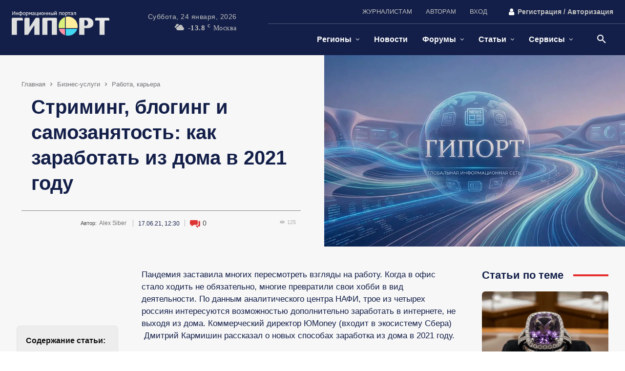

--- FILE ---
content_type: text/html; charset=UTF-8
request_url: https://giport.ru/sovet/128374
body_size: 82249
content:
<!doctype html ><html lang="ru-RU"><head><script data-no-optimize="1">var litespeed_docref=sessionStorage.getItem("litespeed_docref");litespeed_docref&&(Object.defineProperty(document,"referrer",{get:function(){return litespeed_docref}}),sessionStorage.removeItem("litespeed_docref"));</script> <meta charset="UTF-8" /><title>​Стриминг, блогинг и самозанятость: как заработать из дома в 2021 году -</title><meta name="viewport" content="width=device-width, initial-scale=1.0"><link rel="pingback" href="https://giport.ru/xmlrpc.php" /><meta name='robots' content='index, follow, max-image-preview:large, max-snippet:-1, max-video-preview:-1' /><meta name="description" content="Пандемия заставила многих пересмотреть взгляды на работу. Когда в офис стало ходить не обязательно, многие превратили свои хобби в вид деятельности. По" /><link rel="canonical" href="https://giport.ru/sovet/128374" /><meta property="og:locale" content="ru_RU" /><meta property="og:type" content="article" /><meta property="og:title" content="​Стриминг, блогинг и самозанятость: как заработать из дома в 2021 году -" /><meta property="og:description" content="Пандемия заставила многих пересмотреть взгляды на работу. Когда в офис стало ходить не обязательно, многие превратили свои хобби в вид деятельности. По" /><meta property="og:url" content="https://giport.ru/sovet/128374" /><meta property="og:site_name" content="ГИПОРТ Новости" /><meta property="article:published_time" content="2021-06-17T09:30:25+00:00" /><meta property="article:modified_time" content="2021-06-21T20:05:57+00:00" /><meta property="og:image" content="https://giport.ru/wp-content/uploads/2021/06/Девушка_ютубер.jpg" /><meta property="og:image:width" content="1424" /><meta property="og:image:height" content="800" /><meta property="og:image:type" content="image/jpeg" /><meta name="author" content="Alex Siber" /> <script type="application/ld+json" class="yoast-schema-graph">{"@context":"https://schema.org","@graph":[{"@type":"NewsArticle","@id":"https://giport.ru/sovet/128374#article","isPartOf":{"@id":"https://giport.ru/sovet/128374"},"author":{"name":"Alex Siber","@id":"https://giport.ru/#/schema/person/d79349114edfbe804a4b010c8034b652"},"headline":"​Стриминг, блогинг и самозанятость: как заработать из дома в 2021 году","datePublished":"2021-06-17T09:30:25+00:00","dateModified":"2021-06-21T20:05:57+00:00","mainEntityOfPage":{"@id":"https://giport.ru/sovet/128374"},"wordCount":672,"commentCount":0,"publisher":{"@id":"https://giport.ru/#organization"},"articleSection":["Работа, карьера","СТАТЬИ и ОБЗОРЫ"],"inLanguage":"ru-RU","potentialAction":[{"@type":"CommentAction","name":"Comment","target":["https://giport.ru/sovet/128374#respond"]}]},{"@type":"WebPage","@id":"https://giport.ru/sovet/128374","url":"https://giport.ru/sovet/128374","name":"​Стриминг, блогинг и самозанятость: как заработать из дома в 2021 году -","isPartOf":{"@id":"https://giport.ru/#website"},"datePublished":"2021-06-17T09:30:25+00:00","dateModified":"2021-06-21T20:05:57+00:00","description":"Пандемия заставила многих пересмотреть взгляды на работу. Когда в офис стало ходить не обязательно, многие превратили свои хобби в вид деятельности. По","breadcrumb":{"@id":"https://giport.ru/sovet/128374#breadcrumb"},"inLanguage":"ru-RU","potentialAction":[{"@type":"ReadAction","target":["https://giport.ru/sovet/128374"]}]},{"@type":"BreadcrumbList","@id":"https://giport.ru/sovet/128374#breadcrumb","itemListElement":[{"@type":"ListItem","position":1,"name":"Home","item":"https://giport.ru/"},{"@type":"ListItem","position":2,"name":"СТАТЬИ и ОБЗОРЫ","item":"https://giport.ru/sovet"},{"@type":"ListItem","position":3,"name":"Бизнес-услуги","item":"https://giport.ru/sovet/business-services-tips"},{"@type":"ListItem","position":4,"name":"Работа, карьера","item":"https://giport.ru/sovet/business-services-tips/career-tips"},{"@type":"ListItem","position":5,"name":"​Стриминг, блогинг и самозанятость: как заработать из дома в 2021 году"}]},{"@type":"WebSite","@id":"https://giport.ru/#website","url":"https://giport.ru/","name":"ГИПОРТ Новости","description":"Оперативные новости о событиях в мире, России, регионах и Нижнем Новгороде | Статьи, обзоры, форумы | Сотрудничество с авторами ₽","publisher":{"@id":"https://giport.ru/#organization"},"alternateName":"ИА ГИПОРТ","potentialAction":[{"@type":"SearchAction","target":{"@type":"EntryPoint","urlTemplate":"https://giport.ru/?s={search_term_string}"},"query-input":{"@type":"PropertyValueSpecification","valueRequired":true,"valueName":"search_term_string"}}],"inLanguage":"ru-RU"},{"@type":"Organization","@id":"https://giport.ru/#organization","name":"ГИПОРТ Новости","alternateName":"ИА ГИПОРТ","url":"https://giport.ru/","logo":{"@type":"ImageObject","inLanguage":"ru-RU","@id":"https://giport.ru/#/schema/logo/image/","url":"https://giport.ru/wp-content/uploads/2024/11/flaer_giport_1280x720_gerl1.webp","contentUrl":"https://giport.ru/wp-content/uploads/2024/11/flaer_giport_1280x720_gerl1.webp","width":1280,"height":720,"caption":"ГИПОРТ Новости"},"image":{"@id":"https://giport.ru/#/schema/logo/image/"},"sameAs":["https://vk.com/giport"]},{"@type":"Person","@id":"https://giport.ru/#/schema/person/d79349114edfbe804a4b010c8034b652","name":"Alex Siber","image":{"@type":"ImageObject","inLanguage":"ru-RU","@id":"https://giport.ru/#/schema/person/image/","url":"//giport.ru/wp-content/uploads/wpforo/avatars/alex_2.jpg","contentUrl":"//giport.ru/wp-content/uploads/wpforo/avatars/alex_2.jpg","caption":"Alex Siber"},"url":"https://giport.ru/author/alex"}]}</script> <link rel='dns-prefetch' href='//giport.ru' /><link rel='preconnect' href='https://giport.ru' /><link data-optimized="2" rel="stylesheet" href="https://giport.ru/wp-content/litespeed/css/b78397415239aaf7058f540c060404ac.css?ver=f9fe1" /> <script type="litespeed/javascript" data-src="https://giport.ru/wp-includes/js/jquery/jquery.min.js" id="jquery-core-js"></script> <meta name="generator" content="webp-uploads 2.6.1"> <script type="litespeed/javascript">window.tdb_global_vars={"wpRestUrl":"https:\/\/giport.ru\/wp-json\/","permalinkStructure":"\/%category%\/%postname%"};window.tdb_p_autoload_vars={"isAjax":!1,"isAdminBarShowing":!1,"autoloadStatus":"off","origPostEditUrl":null}</script>  <script id="td-generated-header-js" type="litespeed/javascript">var tdBlocksArray=[];function tdBlock(){this.id='';this.block_type=1;this.atts='';this.td_column_number='';this.td_current_page=1;this.post_count=0;this.found_posts=0;this.max_num_pages=0;this.td_filter_value='';this.is_ajax_running=!1;this.td_user_action='';this.header_color='';this.ajax_pagination_infinite_stop=''}(function(){var htmlTag=document.getElementsByTagName("html")[0];if(navigator.userAgent.indexOf("MSIE 10.0")>-1){htmlTag.className+=' ie10'}
if(!!navigator.userAgent.match(/Trident.*rv\:11\./)){htmlTag.className+=' ie11'}
if(navigator.userAgent.indexOf("Edge")>-1){htmlTag.className+=' ieEdge'}
if(/(iPad|iPhone|iPod)/g.test(navigator.userAgent)){htmlTag.className+=' td-md-is-ios'}
var user_agent=navigator.userAgent.toLowerCase();if(user_agent.indexOf("android")>-1){htmlTag.className+=' td-md-is-android'}
if(-1!==navigator.userAgent.indexOf('Mac OS X')){htmlTag.className+=' td-md-is-os-x'}
if(/chrom(e|ium)/.test(navigator.userAgent.toLowerCase())){htmlTag.className+=' td-md-is-chrome'}
if(-1!==navigator.userAgent.indexOf('Firefox')){htmlTag.className+=' td-md-is-firefox'}
if(-1!==navigator.userAgent.indexOf('Safari')&&-1===navigator.userAgent.indexOf('Chrome')){htmlTag.className+=' td-md-is-safari'}
if(-1!==navigator.userAgent.indexOf('IEMobile')){htmlTag.className+=' td-md-is-iemobile'}})();var tdLocalCache={};(function(){"use strict";tdLocalCache={data:{},remove:function(resource_id){delete tdLocalCache.data[resource_id]},exist:function(resource_id){return tdLocalCache.data.hasOwnProperty(resource_id)&&tdLocalCache.data[resource_id]!==null},get:function(resource_id){return tdLocalCache.data[resource_id]},set:function(resource_id,cachedData){tdLocalCache.remove(resource_id);tdLocalCache.data[resource_id]=cachedData}}})();var td_viewport_interval_list=[{"limitBottom":767,"sidebarWidth":228},{"limitBottom":1018,"sidebarWidth":300},{"limitBottom":1140,"sidebarWidth":324}];var tds_general_modal_image="yes";var tdc_is_installed="yes";var tdc_domain_active=!1;var td_ajax_url="https:\/\/giport.ru\/wp-admin\/admin-ajax.php?td_theme_name=Newspaper&v=12.7.1";var td_get_template_directory_uri="https:\/\/giport.ru\/wp-content\/plugins\/td-composer\/legacy\/common";var tds_snap_menu="";var tds_logo_on_sticky="";var tds_header_style="";var td_please_wait="\u041f\u043e\u0436\u0430\u043b\u0443\u0439\u0441\u0442\u0430, \u043f\u043e\u0434\u043e\u0436\u0434\u0438\u0442\u0435...";var td_email_user_pass_incorrect="\u041d\u0435\u0432\u0435\u0440\u043d\u043e\u0435 \u0438\u043c\u044f \u043f\u043e\u043b\u044c\u0437\u043e\u0432\u0430\u0442\u0435\u043b\u044f \u0438\u043b\u0438 \u043f\u0430\u0440\u043e\u043b\u044c!";var td_email_user_incorrect="\u041d\u0435\u0432\u0435\u0440\u043d\u044b\u0439 \u0430\u0434\u0440\u0435\u0441 \u044d\u043b\u0435\u043a\u0442\u0440\u043e\u043d\u043d\u043e\u0439 \u043f\u043e\u0447\u0442\u044b \u0438\u043b\u0438 \u043f\u0430\u0440\u043e\u043b\u044c!";var td_email_incorrect="\u041d\u0435\u0432\u0435\u0440\u043d\u044b\u0439 \u0430\u0434\u0440\u0435\u0441 \u044d\u043b\u0435\u043a\u0442\u0440\u043e\u043d\u043d\u043e\u0439 \u043f\u043e\u0447\u0442\u044b!";var td_user_incorrect="Username incorrect!";var td_email_user_empty="Email or username empty!";var td_pass_empty="Pass empty!";var td_pass_pattern_incorrect="Invalid Pass Pattern!";var td_retype_pass_incorrect="Retyped Pass incorrect!";var tds_more_articles_on_post_enable="";var tds_more_articles_on_post_time_to_wait="";var tds_more_articles_on_post_pages_distance_from_top=0;var tds_captcha="";var tds_theme_color_site_wide="#e52e2e";var tds_smart_sidebar="enabled";var tdThemeName="Newspaper";var tdThemeNameWl="Newspaper";var td_magnific_popup_translation_tPrev="\u041f\u0440\u0435\u0434\u044b\u0434\u0443\u0449\u0438\u0439 (\u041a\u043d\u043e\u043f\u043a\u0430 \u0432\u043b\u0435\u0432\u043e)";var td_magnific_popup_translation_tNext="\u0421\u043b\u0435\u0434\u0443\u044e\u0449\u0438\u0439 (\u041a\u043d\u043e\u043f\u043a\u0430 \u0432\u043f\u0440\u0430\u0432\u043e)";var td_magnific_popup_translation_tCounter="%curr% \u0438\u0437 %total%";var td_magnific_popup_translation_ajax_tError="\u0421\u043e\u0434\u0435\u0440\u0436\u0438\u043c\u043e\u0435 %url% \u043d\u0435 \u043c\u043e\u0436\u0435\u0442 \u0431\u044b\u0442\u044c \u0437\u0430\u0433\u0440\u0443\u0436\u0435\u043d\u043e.";var td_magnific_popup_translation_image_tError="\u0418\u0437\u043e\u0431\u0440\u0430\u0436\u0435\u043d\u0438\u0435 #%curr% \u043d\u0435 \u0443\u0434\u0430\u043b\u043e\u0441\u044c \u0437\u0430\u0433\u0440\u0443\u0437\u0438\u0442\u044c.";var tdBlockNonce="1603404327";var tdMobileMenu="disabled";var tdMobileSearch="enabled";var tdDateNamesI18n={"month_names":["\u042f\u043d\u0432\u0430\u0440\u044c","\u0424\u0435\u0432\u0440\u0430\u043b\u044c","\u041c\u0430\u0440\u0442","\u0410\u043f\u0440\u0435\u043b\u044c","\u041c\u0430\u0439","\u0418\u044e\u043d\u044c","\u0418\u044e\u043b\u044c","\u0410\u0432\u0433\u0443\u0441\u0442","\u0421\u0435\u043d\u0442\u044f\u0431\u0440\u044c","\u041e\u043a\u0442\u044f\u0431\u0440\u044c","\u041d\u043e\u044f\u0431\u0440\u044c","\u0414\u0435\u043a\u0430\u0431\u0440\u044c"],"month_names_short":["\u042f\u043d\u0432","\u0424\u0435\u0432","\u041c\u0430\u0440","\u0410\u043f\u0440","\u041c\u0430\u0439","\u0418\u044e\u043d","\u0418\u044e\u043b","\u0410\u0432\u0433","\u0421\u0435\u043d","\u041e\u043a\u0442","\u041d\u043e\u044f","\u0414\u0435\u043a"],"day_names":["\u0412\u043e\u0441\u043a\u0440\u0435\u0441\u0435\u043d\u044c\u0435","\u041f\u043e\u043d\u0435\u0434\u0435\u043b\u044c\u043d\u0438\u043a","\u0412\u0442\u043e\u0440\u043d\u0438\u043a","\u0421\u0440\u0435\u0434\u0430","\u0427\u0435\u0442\u0432\u0435\u0440\u0433","\u041f\u044f\u0442\u043d\u0438\u0446\u0430","\u0421\u0443\u0431\u0431\u043e\u0442\u0430"],"day_names_short":["\u0412\u0441","\u041f\u043d","\u0412\u0442","\u0421\u0440","\u0427\u0442","\u041f\u0442","\u0421\u0431"]};var tdb_modal_confirm="\u0441\u043e\u0445\u0440\u0430\u043d\u044f\u0442\u044c";var tdb_modal_cancel="\u043e\u0442\u043c\u0435\u043d\u0430";var tdb_modal_confirm_alt="\u0434\u0430";var tdb_modal_cancel_alt="\u043d\u0435\u0442";var td_deploy_mode="deploy";var td_ad_background_click_link="";var td_ad_background_click_target=""</script>  <script type="litespeed/javascript">(function(m,e,t,r,i,k,a){m[i]=m[i]||function(){(m[i].a=m[i].a||[]).push(arguments)};m[i].l=1*new Date();for(var j=0;j<document.scripts.length;j++){if(document.scripts[j].src===r){return}}
k=e.createElement(t),a=e.getElementsByTagName(t)[0],k.async=1,k.src=r,a.parentNode.insertBefore(k,a)})(window,document,'script','https://mc.yandex.ru/metrika/tag.js?id=650745','ym');ym(650745,'init',{ssr:!0,clickmap:!0,accurateTrackBounce:!0,trackLinks:!0})</script> <noscript><div><img src="https://mc.yandex.ru/watch/650745" style="position:absolute; left:-9999px;" alt="" /></div></noscript> <script type="litespeed/javascript">window.yaContextCb=window.yaContextCb||[]</script> <script src="https://yandex.ru/ads/system/context.js" async></script>  <script type="litespeed/javascript" data-src="//s.luxcdn.com/t/229947/360_light.js"></script><link rel="icon" href="https://giport.ru/wp-content/uploads/2024/09/logo_giport_2024_favikon_16x16_4.png" sizes="32x32" /><link rel="icon" href="https://giport.ru/wp-content/uploads/2024/09/logo_giport_2024_favikon_16x16_4.png" sizes="192x192" /><link rel="apple-touch-icon" href="https://giport.ru/wp-content/uploads/2024/09/logo_giport_2024_favikon_16x16_4.png" /><meta name="msapplication-TileImage" content="https://giport.ru/wp-content/uploads/2024/09/logo_giport_2024_favikon_16x16_4.png" /><style id="tdw-css-placeholder"></style></head><body class="wp-singular post-template-default single single-post postid-493775 single-format-standard wp-theme-Newspaper wp-child-theme-Newspaper-child 128374 global-block-template-1 tdb_template_616406 wpf-default wpft- wpf-guest wpfu-group-4 wpf-theme-2022 wpf-is_standalone-0 wpf-boardid-0 is_wpforo_page-0 is_wpforo_url-0 is_wpforo_shortcode_page-0 tdb-template  tdc-header-template  tdc-footer-template td-full-layout" itemscope="itemscope" itemtype="https://schema.org/WebPage">
 <script type="litespeed/javascript" data-src="https://www.googletagmanager.com/gtag/js?id=G-QFYVBKFXMZ"></script> <script type="litespeed/javascript">window.dataLayer=window.dataLayer||[];function gtag(){dataLayer.push(arguments)}gtag('js',new Date());gtag('config','G-QFYVBKFXMZ')</script> <div class="td-scroll-up" data-style="style1"><i class="td-icon-menu-up"></i></div><div class="td-search-background" style="visibility:hidden"></div><div class="td-search-wrap-mob" style="visibility:hidden"><div class="td-drop-down-search"><form method="get" class="td-search-form" action="https://giport.ru/"><div class="td-search-close">
<span><i class="td-icon-close-mobile"></i></span></div><div role="search" class="td-search-input">
<span>Поиск</span>
<input id="td-header-search-mob" type="text" value="" name="s" autocomplete="off" /></div></form><div id="td-aj-search-mob" class="td-ajax-search-flex"></div></div></div><div id="td-outer-wrap" class="td-theme-wrap"><div class="td-header-template-wrap" style="position: relative"><div class="td-header-mobile-wrap "><div id="login-form" class="white-popup-block mfp-hide mfp-with-anim td-login-modal-wrap"><div class="td-login-wrap">
<a href="#" aria-label="Back" class="td-back-button"><i class="td-icon-modal-back"></i></a><div id="td-login-div" class="td-login-form-div td-display-block"><div class="td-login-panel-title">войти в систему</div><div class="td-login-panel-descr">Добро пожаловать! Войдите в свою учётную запись</div><div class="td_display_err"></div><form id="loginForm" action="#" method="post"><div class="td-login-inputs"><input class="td-login-input" autocomplete="username" type="text" name="login_email" id="login_email" value="" required><label for="login_email">Ваше имя пользователя</label></div><div class="td-login-inputs"><input class="td-login-input" autocomplete="current-password" type="password" name="login_pass" id="login_pass" value="" required><label for="login_pass">Ваш пароль</label></div>
<input type="button"  name="login_button" id="login_button" class="wpb_button btn td-login-button" value="авторизоваться"></form><div class="td-login-info-text"><a href="#" id="forgot-pass-link">Забыли пароль? получить помощь</a></div>
<a id="register-link">Создать учетную запись</a><div class="td-login-info-text"><a class="privacy-policy-link" href="https://giport.ru/privacy-policy">Политика конфиденциальности</a></div></div><div id="td-register-div" class="td-login-form-div td-display-none td-login-modal-wrap"><div class="td-login-panel-title">Создать учетную запись</div><div class="td-login-panel-descr">Добро пожаловать! зарегистрировать аккаунт</div><div class="td_display_err"></div><form id="registerForm" action="#" method="post"><div class="td-login-inputs"><input class="td-login-input" type="email" name="register_email" id="register_email" value="" required><label for="register_email">Ваш адрес электронной почты</label></div><div class="td-login-inputs"><input class="td-login-input" type="text" name="register_user" id="register_user" value="" required><label for="register_user">Ваше имя пользователя</label></div>
<input type="button" name="register_button" id="register_button" class="wpb_button btn td-login-button" value="Регистрация"></form><div class="td-login-info-text">Пароль будет выслан Вам по электронной почте.</div><div class="td-login-info-text"><a class="privacy-policy-link" href="https://giport.ru/privacy-policy">Политика конфиденциальности</a></div></div><div id="td-forgot-pass-div" class="td-login-form-div td-display-none"><div class="td-login-panel-title">восстановление пароля</div><div class="td-login-panel-descr">Восстановите свой пароль</div><div class="td_display_err"></div><form id="forgotpassForm" action="#" method="post"><div class="td-login-inputs"><input class="td-login-input" type="text" name="forgot_email" id="forgot_email" value="" required><label for="forgot_email">Ваш адрес электронной почты</label></div>
<input type="button" name="forgot_button" id="forgot_button" class="wpb_button btn td-login-button" value="отправить мой пароль"></form><div class="td-login-info-text">Пароль будет выслан Вам по электронной почте.</div></div></div></div><div id="tdi_1" class="tdc-zone"><div class="tdc_zone tdi_2  wpb_row td-pb-row tdc-element-style"  ><style scoped>.tdi_2{min-height:0}.tdi_2>.td-element-style:after{content:''!important;width:100%!important;height:100%!important;position:absolute!important;top:0!important;left:0!important;z-index:0!important;display:block!important;background-color:var(--base-color-1)!important}.td-header-mobile-wrap{position:relative;width:100%}@media (max-width:767px){.tdi_2:before{content:'';display:block;width:100vw;height:100%;position:absolute;left:50%;transform:translateX(-50%);box-shadow:0px 2px 10px 0px rgba(0,0,0,0.09);z-index:20;pointer-events:none}@media (max-width:767px){.tdi_2:before{width:100%}}}@media (max-width:767px){.tdi_2{border-color:var(--accent-color-1)!important;border-style:solid!important;border-width:0px 0px 2px 0px!important}}</style><div class="tdi_1_rand_style td-element-style" ></div><div id="tdi_3" class="tdc-row"><div class="vc_row tdi_4  wpb_row td-pb-row" ><style scoped>.tdi_4,.tdi_4 .tdc-columns{min-height:0}#tdi_3.tdc-row[class*='stretch_row']>.td-pb-row>.td-element-style,#tdi_3.tdc-row[class*='stretch_row']>.td-pb-row>.tdc-video-outer-wrapper{width:100%!important}.tdi_4,.tdi_4 .tdc-columns{display:block}.tdi_4 .tdc-columns{width:100%}.tdi_4:before,.tdi_4:after{display:table}@media (max-width:767px){.tdi_4,.tdi_4 .tdc-columns{display:flex;flex-direction:row;flex-wrap:nowrap;justify-content:flex-start;align-items:center}.tdi_4 .tdc-columns{width:100%}.tdi_4:before,.tdi_4:after{display:none}@media (min-width:768px){.tdi_4{margin-left:-0px;margin-right:-0px}.tdi_4 .tdc-row-video-background-error,.tdi_4>.vc_column,.tdi_4>.tdc-columns>.vc_column{padding-left:0px;padding-right:0px}}}@media (max-width:767px){.tdi_4{padding-top:7px!important;padding-bottom:7px!important}}</style><div class="vc_column tdi_6  wpb_column vc_column_container tdc-column td-pb-span12"><style scoped>.tdi_6{vertical-align:baseline}.tdi_6>.wpb_wrapper,.tdi_6>.wpb_wrapper>.tdc-elements{display:block}.tdi_6>.wpb_wrapper>.tdc-elements{width:100%}.tdi_6>.wpb_wrapper>.vc_row_inner{width:auto}.tdi_6>.wpb_wrapper{width:auto;height:auto}@media (max-width:767px){.tdi_6>.wpb_wrapper,.tdi_6>.wpb_wrapper>.tdc-elements{display:flex;flex-direction:row;flex-wrap:nowrap;justify-content:flex-start;align-items:center}.tdi_6>.wpb_wrapper>.tdc-elements{width:100%}.tdi_6>.wpb_wrapper>.vc_row_inner{width:auto}.tdi_6>.wpb_wrapper{width:100%;height:100%}}@media (max-width:767px){.tdi_6{display:inline-block!important}}</style><div class="wpb_wrapper" ><div class="tdm_block td_block_wrap td_block_wrap tdm_block_popup tdi_7 td-pb-border-top td_block_template_1"  data-td-block-uid="tdi_7" ><style>.tdi_7{margin-bottom:0px!important;padding-top:5px!important;padding-right:5px!important;padding-bottom:6px!important;padding-left:5px!important;border-color:rgba(255,255,255,0.15)!important;border-style:solid!important;border-width:0!important}@media (min-width:1019px) and (max-width:1140px){.tdi_7{margin-right:0px!important}}@media (min-width:768px) and (max-width:1018px){.tdi_7{margin-right:0px!important;margin-left:6px!important;padding-top:2px!important;padding-right:6px!important;padding-bottom:4px!important;padding-left:0px!important}}@media (max-width:767px){.tdi_7{margin-left:190px!important;justify-content:flex-end!important;text-align:right!important}}</style><style>.tdm-popup-modal-prevent-scroll{overflow:hidden}.tdm-popup-modal-wrap,.tdm-popup-modal-bg{top:0;left:0;width:100%;height:100%}.tdm-popup-modal-wrap{position:fixed;display:flex;z-index:10002}.tdm-popup-modal-bg{position:absolute}.tdm-popup-modal{display:flex;flex-direction:column;position:relative;background-color:#fff;width:700px;max-width:100%;max-height:100%;border-radius:3px;overflow:hidden;z-index:1}.tdm-pm-header{display:flex;align-items:center;width:100%;padding:19px 25px 16px;z-index:10}.tdm-pmh-title{margin:0;padding:0;font-size:18px;line-height:1.2;font-weight:600;color:#1D2327}a.tdm-pmh-title:hover{color:var(--td_theme_color,#4db2ec)}.tdm-pmh-close{position:relative;margin-left:auto;font-size:14px;color:#878d93;cursor:pointer}.tdm-pmh-close *{pointer-events:none}.tdm-pmh-close svg{width:14px;fill:#878d93}.tdm-pmh-close:hover{color:#000}.tdm-pmh-close:hover svg{fill:#000}.tdm-pm-body{flex:1;padding:30px 25px;overflow:auto;overflow-x:hidden}.tdm-pm-body>p:empty{display:none}.tdm-pm-body .tdc-row:not([class*='stretch_row_']),.tdm-pm-body .tdc-row-composer:not([class*='stretch_row_']){width:auto!important;max-width:1240px}.tdm-popup-modal-over-screen,.tdm-popup-modal-over-screen .tdm-pm-body .tdb_header_search .tdb-search-form,.tdm-popup-modal-over-screen .tdm-pm-body .tdb_header_logo .tdb-logo-a,.tdm-popup-modal-over-screen .tdm-pm-body .tdb_header_logo h1{pointer-events:none}.tdm-popup-modal-over-screen .tdm-btn{pointer-events:none!important}.tdm-popup-modal-over-screen .tdm-popup-modal-bg{opacity:0;transition:opacity .2s ease-in}.tdm-popup-modal-over-screen.tdm-popup-modal-open .tdm-popup-modal-bg{opacity:1;transition:opacity .2s ease-out}.tdm-popup-modal-over-screen.tdm-popup-modal-open .tdm-popup-modal,.tdm-popup-modal-over-screen.tdm-popup-modal-open .tdm-pm-body .tdb_header_search .tdb-search-form,.tdm-popup-modal-over-screen.tdm-popup-modal-open .tdm-pm-body .tdb_header_logo .tdb-logo-a,.tdm-popup-modal-over-screen.tdm-popup-modal-open .tdm-pm-body .tdb_header_logo h1{pointer-events:auto}.tdm-popup-modal-over-screen.tdm-popup-modal-open .tdm-btn{pointer-events:auto!important}.tdm-popup-modal:hover .td-admin-edit{display:block;z-index:11}body .tdi_7{display:inline-block;float:right;clear:none}body .tdi_7 .tds-button{text-align:right}#tdm-popup-modal-td-free-mobile-modal{align-items:flex-start;justify-content:center}#tdm-popup-modal-td-free-mobile-modal.tdm-popup-modal-over-screen .tdm-popup-modal{opacity:0;transform:scale(.95);transition:opacity .2s ease-in,transform .2s ease-in}#tdm-popup-modal-td-free-mobile-modal.tdm-popup-modal-over-screen.tdm-popup-modal-open .tdm-popup-modal{opacity:1;transform:scale(1);transition:opacity .2s ease-out,transform .2s ease-out}#tdm-popup-modal-td-free-mobile-modal .tdm-popup-modal{width:1000px;border-radius:0px;box-shadow:0px 3px 16px 0px rgba(30,61,188,0.12)}#tdm-popup-modal-td-free-mobile-modal .tdm-pm-header{display:flex;position:absolute;top:0;left:0;pointer-events:none;padding:15px 40px 0px 0px;border-width:0px;border-style:solid;border-color:#EBEBEB}#tdm-popup-modal-td-free-mobile-modal.tdm-popup-modal-over-screen.tdm-popup-modal-open .tdm-pmh-close{pointer-events:auto}#tdm-popup-modal-td-free-mobile-modal .tdm-pmh-close{font-size:16px;top:0px;color:var(--light-gray)}#tdm-popup-modal-td-free-mobile-modal .tdm-pmh-close svg{width:16px;fill:var(--light-gray)}#tdm-popup-modal-td-free-mobile-modal .tdm-pm-body{padding:0px}#tdm-popup-modal-td-free-mobile-modal .tdm-pmh-close:hover{color:var(--accent-color-1)}#tdm-popup-modal-td-free-mobile-modal .tdm-pmh-close:hover svg{fill:var(--accent-color-1)}@media (min-width:783px){.admin-bar .tdm-popup-modal-wrap{padding-top:32px}}@media (max-width:782px){.admin-bar .tdm-popup-modal-wrap{padding-top:46px}}@media (min-width:1141px){.tdm-pm-body .tdc-row:not([class*='stretch_row_']),.tdm-pm-body .tdc-row-composer:not([class*='stretch_row_']){padding-left:24px;padding-right:24px}}@media (min-width:1019px) and (max-width:1140px){.tdm-pm-body .tdc-row:not([class*='stretch_row_']),.tdm-pm-body .tdc-row-composer:not([class*='stretch_row_']){padding-left:20px;padding-right:20px}}@media (max-width:767px){.tdm-pm-body .tdc-row:not([class*='stretch_row_']){padding-left:20px;padding-right:20px}}@media (min-width:1019px) and (max-width:1140px){#tdm-popup-modal-td-free-mobile-modal .tdm-popup-modal{width:80%}#tdm-popup-modal-td-free-mobile-modal .tdm-pm-header{border-width:0px;border-style:solid;border-color:#EBEBEB}}@media (min-width:768px) and (max-width:1018px){#tdm-popup-modal-td-free-mobile-modal .tdm-popup-modal{width:92%}#tdm-popup-modal-td-free-mobile-modal .tdm-pm-header{border-width:0px;border-style:solid;border-color:#EBEBEB}}@media (max-width:767px){#tdm-popup-modal-td-free-mobile-modal .tdm-popup-modal{width:92%}#tdm-popup-modal-td-free-mobile-modal .tdm-pm-header{padding:15px 20px 0px 0px;border-width:0px;border-style:solid;border-color:#EBEBEB}}</style><style>body .tdi_8 .tdm-btn-text,body .tdi_8 i{color:#ffffff}body .tdi_8 svg{fill:#ffffff;fill:#ffffff}body .tdi_8 svg *{fill:inherit;fill:inherit}body .tdi_8 i{color:#ffffff;-webkit-text-fill-color:unset;background:transparent}body .tdi_8:hover i{color:var(--accent-color-1);-webkit-text-fill-color:unset;background:transparent;transition:none}body .tdi_8:hover svg{fill:var(--accent-color-1)}body .tdi_8:hover svg *{fill:inherit}.tdi_8 svg{width:24px;height:auto}.tdi_8 .tdm-btn-icon:last-child{margin-left:0px}@media (min-width:768px) and (max-width:1018px){.tdi_8 svg{width:20px;height:auto}.tdi_8 .tdm-btn-icon:last-child{margin-left:6px}}@media (max-width:767px){.tdi_8 svg{width:30px;height:auto}}</style><div class="tds-button td-fix-index"><a href="#"  title="" class="tds-button5 tdm-btn tdm-btn-lg tdi_8 " ><span class="tdm-btn-text"></span><span class="tdm-btn-icon tdm-btn-icon-svg" ><svg version="1.1" xmlns="http://www.w3.org/2000/svg" viewBox="0 0 1024 1024"><path d="M931.901 316.261h-839.803v-82.104h839.803v82.104zM931.881 562.246h-839.741v-82.145h839.741v82.145zM931.881 808.119h-839.762v-82.115h839.762v82.115z"></path></svg></span></a></div><div id="tdm-popup-modal-td-free-mobile-modal" class="tdm-popup-modal-wrap tdm-popup-modal-over-screen" style="display:none;" ><div class="tdm-popup-modal-bg"></div><div class="tdm-popup-modal td-theme-wrap"><div class="tdm-pm-header"><div class="tdm-pmh-close" ><i class="td-icon-modal-close"></i></div></div><div class="tdm-pm-body"><div id="tdi_9" class="tdc-zone"><div class="tdc_zone tdi_10  wpb_row td-pb-row"  ><style scoped>.tdi_10{min-height:0}</style><div id="tdi_11" class="tdc-row"><div class="vc_row tdi_12  wpb_row td-pb-row tdc-element-style" ><style scoped>.tdi_12,.tdi_12 .tdc-columns{min-height:0}.tdi_12>.td-element-style:after{content:''!important;width:100%!important;height:100%!important;position:absolute!important;top:0!important;left:0!important;z-index:0!important;display:block!important;background-color:var(--base-color-1)!important}.tdi_12,.tdi_12 .tdc-columns{display:block}.tdi_12 .tdc-columns{width:100%}.tdi_12:before,.tdi_12:after{display:table}@media (min-width:768px){.tdi_12{margin-left:-0px;margin-right:-0px}.tdi_12 .tdc-row-video-background-error,.tdi_12>.vc_column,.tdi_12>.tdc-columns>.vc_column{padding-left:0px;padding-right:0px}}@media (max-width:767px){.tdi_12,.tdi_12 .tdc-columns{display:flex;flex-direction:column;flex-wrap:nowrap;justify-content:space-between;align-items:flex-start}.tdi_12 .tdc-columns{width:100%}.tdi_12:before,.tdi_12:after{display:none}}.tdi_12{padding-top:40px!important;padding-right:10px!important;padding-bottom:24px!important;padding-left:10px!important;border-color:var(--custom-accent-3)!important;border-style:solid!important;border-width:0!important;position:relative}.tdi_12 .td_block_wrap{text-align:left}@media (min-width:1019px) and (max-width:1140px){.tdi_12{padding-top:20px!important;padding-right:20px!important;padding-bottom:30px!important;padding-left:20px!important;width:100%!important}}@media (min-width:768px) and (max-width:1018px){.tdi_12{padding-top:20px!important;padding-right:20px!important;padding-bottom:30px!important;padding-left:20px!important;width:100%!important}}@media (max-width:767px){.tdi_12{padding-right:0px!important;padding-bottom:24px!important;padding-left:0px!important;width:100%!important}}</style><div class="tdi_11_rand_style td-element-style" ><style>.tdi_11_rand_style{background-color:#ffffff!important}</style></div><div class="vc_column tdi_14  wpb_column vc_column_container tdc-column td-pb-span12"><style scoped>.tdi_14{vertical-align:baseline}.tdi_14>.wpb_wrapper,.tdi_14>.wpb_wrapper>.tdc-elements{display:block}.tdi_14>.wpb_wrapper>.tdc-elements{width:100%}.tdi_14>.wpb_wrapper>.vc_row_inner{width:auto}.tdi_14>.wpb_wrapper{width:auto;height:auto}</style><div class="wpb_wrapper" > <script type="litespeed/javascript">var tdb_login_sing_in_shortcode="on"</script> <div class="td_block_wrap tdb_header_user tdi_15 td-pb-border-top td_block_template_1 tdb-header-align"  data-td-block-uid="tdi_15" ><style>.tdi_15{margin-bottom:30px!important}@media (min-width:768px) and (max-width:1018px){.tdi_15{margin-right:5px!important;margin-left:5px!important;padding-right:5px!important;padding-left:5px!important}}</style><style>.tdb-header-align{vertical-align:middle}.tdb_header_user{margin-bottom:0;clear:none}.tdb_header_user .tdb-block-inner{display:flex;align-items:center}.tdb_header_user .tdb-head-usr-item{font-family:var(--td_default_google_font_1,'Open Sans','Open Sans Regular',sans-serif);font-size:11px;line-height:1;color:#000}.tdb_header_user .tdb-head-usr-item:hover{color:var(--td_theme_color,#4db2ec)}.tdb_header_user .tdb-head-usr-avatar{position:relative;width:20px;height:0;padding-bottom:20px;margin-right:6px;background-size:cover;background-position:center center}.tdb_header_user .tdb-head-usr-name{margin-right:16px;font-weight:700}.tdb_header_user .tdb-head-usr-log{display:flex;align-items:center}.tdb_header_user .tdb-head-usr-log i{font-size:10px}.tdb_header_user .tdb-head-usr-log-icon{position:relative}.tdb_header_user .tdb-head-usr-log-icon-svg{line-height:0}.tdb_header_user .tdb-head-usr-log-icon-svg svg{width:10px;height:auto}.tdc-row .tdi_15 .tdb-block-inner{justify-content:center}.tdc-row .tdi_15 .tdb-head-usr-avatar{width:35px;padding-bottom:35px;margin-right:5px;border-radius:50px}.tdc-row .tdi_15 .tdb-head-usr-log i{font-size:25px;color:#ffffff}.tdc-row .tdi_15 .tdb-head-usr-log-icon-svg svg{width:25px}.tdc-row .tdi_15 .tdb-head-usr-log .tdb-head-usr-log-icon{margin-right:7px;top:0px}.tdc-row .tdi_15 .tdb-head-usr-name{color:#c1c1c1;font-size:16px!important;font-weight:700!important}.tdc-row .tdi_15 .tdb-head-usr-name:hover{color:#ffffff}.tdc-row .tdi_15 .tdb-head-usr-log{color:#c1c1c1;font-size:16px!important;font-weight:700!important}.tdc-row .tdi_15 .tdb-head-usr-log-icon-svg svg,.tdc-row .tdi_15 .tdb-head-usr-log-icon-svg svg *{fill:#c1c1c1;fill:#ffffff}.tdc-row .tdi_15 .tdb-head-usr-log:hover{color:#ffffff}.tdc-row .tdi_15 .tdb-head-usr-log:hover svg,.tdc-row .tdi_15 .tdb-head-usr-log:hover svg *{fill:#ffffff;fill:#ffffff}.tdc-row .tdi_15 .tdb-head-usr-log:hover i{color:#ffffff}@media (min-width:768px) and (max-width:1018px){.tdc-row .tdi_15 .tdb-head-usr-name{font-size:10px!important}.tdc-row .tdi_15 .tdb-head-usr-log{font-size:10px!important}}@media (max-width:767px){.tdc-row .tdi_15 .tdb-head-usr-name{margin-right:30px}}</style><div class="tdb-block-inner td-fix-index"><a class="td-login-modal-js tdb-head-usr-item tdb-head-usr-log" href="#login-form" data-effect="mpf-td-login-effect"><i class="tdb-head-usr-log-icon tdc-font-fa tdc-font-fa-user"></i><span class="tdb-head-usr-log-txt">Войти</span></a></div></div><div class="td_block_wrap tdb_search_form tdi_16 td-pb-border-top td_block_template_1"  data-td-block-uid="tdi_16" ><style>.tdi_16{margin-bottom:20px!important}@media (max-width:767px){.tdi_16{margin-top:20px!important;margin-bottom:25px!important}}</style><style>.tdb_search_form{margin-bottom:40px}.tdb_search_form .tdb-search-form-inner{position:relative;display:flex;background-color:#fff}.tdb_search_form .tdb-search-form-border{position:absolute;top:0;left:0;width:100%;height:100%;border:1px solid #e1e1e1;pointer-events:none;transition:all .3s ease}.tdb_search_form .tdb-search-form-input:focus+.tdb-search-form-border{border-color:#b0b0b0}.tdb_search_form .tdb-search-form-input:not([value=""])+.tdb-search-form-border+.tdb-search-form-placeholder{display:none}.tdb_search_form .tdb-search-form-input,.tdb_search_form .tdb-search-form-btn{height:auto;min-height:32px}.tdb_search_form .tdb-search-form-input{position:relative;flex:1;background-color:transparent;line-height:19px;border:0}.tdb_search_form .tdb-search-form-placeholder{position:absolute;top:50%;transform:translateY(-50%);padding:3px 9px;font-size:12px;line-height:21px;color:#999;-webkit-transition:all 0.3s ease;transition:all 0.3s ease;pointer-events:none}.tdb_search_form .tdb-search-form-input:focus+.tdb-search-form-border+.tdb-search-form-placeholder,.tdb-search-form-input:not(:placeholder-shown)~.tdb-search-form-placeholder{opacity:0}.tdb_search_form .tdb-search-form-btn{text-shadow:none;padding:7px 15px 8px 15px;line-height:16px;margin:0;background-color:#222222;font-family:var(--td_default_google_font_2,'Roboto',sans-serif);font-size:13px;font-weight:500;color:#fff;z-index:1;-webkit-transition:all 0.3s ease;transition:all 0.3s ease}.tdb_search_form .tdb-search-form-btn:hover{background-color:var(--td_theme_color,#4db2ec)}.tdb_search_form .tdb-search-form-btn i,.tdb_search_form .tdb-search-form-btn span{display:inline-block;vertical-align:middle}.tdb_search_form .tdb-search-form-btn i{position:relative;font-size:12px}.tdb_search_form .tdb-search-form-btn .tdb-search-form-btn-icon{position:relative}.tdb_search_form .tdb-search-form-btn .tdb-search-form-btn-icon-svg{line-height:0}.tdb_search_form .tdb-search-form-btn svg{width:12px;height:auto}.tdb_search_form .tdb-search-form-btn svg,.tdb_search_form .tdb-search-form-btn svg *{fill:#fff;-webkit-transition:all 0.3s ease;transition:all 0.3s ease}.tdb_search_form .tdb-search-msg{font-size:12px}.td-theme-wrap .tdc-row .tdi_16{text-align:left}.tdc-row .tdi_16 .tdb-search-form-input:focus+.tdb-search-form-border+.tdb-search-form-placeholder,.tdb-search-form-input:not(:placeholder-shown)~.tdb-search-form-placeholder{top:-0%;transform:translateY(0)}.tdc-row .tdi_16 .tdb-search-form-btn-icon{top:0px}.tdc-row .tdi_16 .tdb-search-form-btn{margin:5px;border-radius:100px;color:#ffffff;background-color:var(--accent-color-1)}.tdc-row .tdi_16 .tdb-search-msg{margin-top:11px}.tdc-row .tdi_16 .tdb-search-form-input{color:var(--base-color-1)}.tdc-row .tdi_16 .tdb-search-form-placeholder{color:var(--base-gray)}.tdc-row .tdi_16 .tdb-search-form-border{border-color:var(--dark-border)}.tdc-row .tdi_16 .tdb-search-form-input:focus+.tdb-search-form-border,.tdc-row .tdi_16 .tdb-search-form-input:focus+.tdb-search-form-placeholder+.tdb-search-form-border{border-color:var(--accent-color-1)!important}.tdc-row .tdi_16 .tdb-search-form-btn svg,.tdc-row .tdi_16 .tdb-search-form-btn svg *{fill:#ffffff}.tdc-row .tdi_16 .tdb-search-form-btn:hover{color:#ffffff;background-color:var(--accent-color-2)}.tdc-row .tdi_16 .tdb-search-form-btn:hover svg,.tdc-row .tdi_16 .tdb-search-form-btn:hover svg *{fill:#ffffff}@media (max-width:767px){.tdc-row .tdi_16 .tdb-search-form-input,.tdc-row .tdi_16 .tdb-search-form-placeholder{padding:12px 25px}.tdc-row .tdi_16 .tdb-search-form-inner{border-radius:100px}.tdc-row .tdi_16 .tdb-search-form-border{border-radius:100px}.tdc-row .tdi_16 .tdb-search-form-input{border-top-left-radius:@input_radius;border-bottom-left-radius:@input_radius}.tdc-row .tdi_16 .tdb-search-form-btn{margin:8px;padding:1px 20px}}</style><div class="tdb-block-inner td-fix-index"><form method="get" class="tdb-search-form" action="https://giport.ru/"><div role="search" class="tdb-search-form-inner"><input id="tdb-search-form-input-tdi_16" class="tdb-search-form-input" placeholder=" " type="text" value="" name="s" /><div class="tdb-search-form-border"></div><label for="tdb-search-form-input-tdi_16" class="tdb-search-form-placeholder">Введите фразу...</label><button class="wpb_button wpb_btn-inverse tdb-search-form-btn" aria-label="Search" type="submit"><span>Поиск</span></button></div></form></div></div><div class="td_block_wrap td_block_list_menu tdi_17 td-blm-display-accordion td-pb-border-top td_block_template_1 widget"  data-td-block-uid="tdi_17" ><style>.tdi_17{margin-bottom:40px!important}@media (min-width:768px) and (max-width:1018px){.tdi_17{margin-bottom:20px!important}}@media (min-width:1019px) and (max-width:1140px){.tdi_17{margin-bottom:30px!important}}</style><style>.td_block_list_menu ul{flex-wrap:wrap;margin-left:12px}.td_block_list_menu ul li{margin-left:0}.td_block_list_menu ul li a{display:flex;margin-left:0}.td_block_list_menu .td-blm-menu-item-txt{display:flex;align-items:center;flex-grow:1}.td_block_list_menu .sub-menu{padding-left:22px}.td_block_list_menu .sub-menu li{font-size:13px}.td_block_list_menu li.current-menu-item>a,.td_block_list_menu li.current-menu-ancestor>a,.td_block_list_menu li.current-category-ancestor>a,.td_block_list_menu li.current-page-ancestor>a{color:var(--td_theme_color,#4db2ec)}.td_block_list_menu .td-blm-sub-icon{display:flex;align-items:center;justify-content:center;margin-left:.6em;padding:0 .6em;transition:transform .2s ease-in-out}.td_block_list_menu .td-blm-sub-icon svg{display:block;width:1em;height:auto}.td_block_list_menu .td-blm-sub-icon svg,.td_block_list_menu .td-blm-sub-icon svg *{fill:currentColor}.td_block_list_menu.td-blm-display-accordion .menu-item-has-children ul{display:none}.td_block_list_menu.td-blm-display-accordion .menu-item-has-children-open>a>.td-blm-sub-icon{transform:rotate(180deg)}.td_block_list_menu.td-blm-display-horizontal ul{display:flex}body .tdc-row .tdi_17 ul{text-align:left;justify-content:flex-start;margin:10px}body .tdc-row .tdi_17 ul li a{justify-content:flex-start}body .tdc-row .tdi_17 .td-blm-menu-item-txt{flex-grow:1}body .tdc-row .tdi_17 ul li{margin-bottom:15px}body .tdc-row .tdi_17 ul li:last-child{margin-bottom:0}body .tdc-row .tdi_17 a,body .tdc-row .tdi_17 .td-blm-sub-icon{color:#ffffff}body .tdc-row .tdi_17 li.current-menu-item>a,body .tdc-row .tdi_17 li.current-menu-ancestor>a,body .tdc-row .tdi_17 li.current-category-ancestor>a,body .tdc-row .tdi_17 li.current-page-ancestor>a,body .tdc-row .tdi_17 a:hover,body .tdc-row .tdi_17 li.current-menu-item>a>.td-blm-sub-icon,body .tdc-row .tdi_17 li.current-menu-ancestor>a>.td-blm-sub-icon,body .tdc-row .tdi_17 li.current-category-ancestor>a>.td-blm-sub-icon,body .tdc-row .tdi_17 li.current-page-ancestor>a>.td-blm-sub-icon,body .tdc-row .tdi_17 a:hover>.td-blm-sub-icon{color:var(--accent-color-1)}body .tdc-row .tdi_17 .td-blm-sub-icon{color:#ffffff}body .tdc-row .tdi_17 li.current-menu-item>a>.td-blm-sub-icon,body .tdc-row .tdi_17 li.current-menu-ancestor>a>.td-blm-sub-icon,body .tdc-row .tdi_17 li.current-category-ancestor>a>.td-blm-sub-icon,body .tdc-row .tdi_17 li.current-page-ancestor>a>.td-blm-sub-icon,body .tdc-row .tdi_17 a:hover>.td-blm-sub-icon{color:var(--accent-color-1)}body .tdc-row .tdi_17 .sub-menu .td-blm-sub-icon{color:#d6d6d6}body .tdc-row .tdi_17 .sub-menu li.current-menu-item>a>.td-blm-sub-icon,body .tdc-row .tdi_17 .sub-menu li.current-menu-ancestor>a>.td-blm-sub-icon,body .tdc-row .tdi_17 .sub-menu li.current-category-ancestor>a>.td-blm-sub-icon,body .tdc-row .tdi_17 .sub-menu li.current-page-ancestor>a>.td-blm-sub-icon,body .tdc-row .tdi_17 .sub-menu a:hover>.td-blm-sub-icon{color:#eeee22}body .tdc-row .tdi_17 li{font-size:16px!important;line-height:1.2!important;font-weight:700!important}body .tdc-row .tdi_17 li .sub-menu li{font-size:15px!important;line-height:1!important;font-weight:500!important}@media (min-width:768px) and (max-width:1018px){body .tdc-row .tdi_17 ul li{margin-bottom:6px}body .tdc-row .tdi_17 ul li:last-child{margin-bottom:0}body .tdc-row .tdi_17 li{font-size:15px!important}}@media (max-width:767px){body .tdc-row .tdi_17 .sub-menu li{margin-bottom:15px}body .tdc-row .tdi_17 .sub-menu li:last-child{margin-bottom:0}body .tdc-row .tdi_17 .sub-menu .td-blm-sub-icon{font-size:16}}</style><div class="td-block-title-wrap"></div><div id=tdi_17 class="td_block_inner td-fix-index"><div class="menu-glavnoe-menyu-container"><ul id="menu-glavnoe-menyu-2" class="menu"><li class="menu-item menu-item-type-taxonomy menu-item-object-category menu-item-has-children menu-item-529097"><a rel="nofollow" href="https://giport.ru/nn"><span class="td-blm-menu-item-txt">Регионы</span><i class="td-blm-sub-icon td-icon-down"></i></a><ul class="sub-menu" ><li class="menu-item menu-item-type-custom menu-item-object-custom menu-item-702620"><a title="Новости Екатеринбурга" rel="nofollow" href="/tag/ekaterinburg"><span class="td-blm-menu-item-txt">Екатеринбург</span></a></li><li class="menu-item menu-item-type-custom menu-item-object-custom menu-item-702666"><a title="Новости Казани" rel="nofollow" href="/tag/kazan"><span class="td-blm-menu-item-txt">Казань</span></a></li><li class="menu-item menu-item-type-custom menu-item-object-custom menu-item-702594"><a title="Новости Краснодара" rel="nofollow" href="/tag/krasnodar"><span class="td-blm-menu-item-txt">Краснодар</span></a></li><li class="menu-item menu-item-type-custom menu-item-object-custom menu-item-702563"><a title="Новости Москвы" rel="nofollow" href="/tag/moskva"><span class="td-blm-menu-item-txt">Москва</span></a></li><li class="menu-item menu-item-type-custom menu-item-object-custom menu-item-702423"><a title="Новости Нижнего Новгорода" rel="nofollow" href="/tag/nizhnij-novgorod"><span class="td-blm-menu-item-txt">Нижний Новгород</span></a></li><li class="menu-item menu-item-type-custom menu-item-object-custom menu-item-702618"><a title="Новости Ростова-на-Дону" rel="nofollow" href="/tag/rostov-na-donu"><span class="td-blm-menu-item-txt">Ростов-на-Дону</span></a></li><li class="menu-item menu-item-type-custom menu-item-object-custom menu-item-702561"><a title="Новости Санкт-Петербурга" rel="nofollow" href="/tag/sankt-peterburg"><span class="td-blm-menu-item-txt">Санкт-Петербург</span></a></li></ul></li><li class="menu-item menu-item-type-taxonomy menu-item-object-category menu-item-529094"><a title="Новости о событиях в России и Мире" rel="nofollow" href="https://giport.ru/news"><span class="td-blm-menu-item-txt">Новости</span></a></li><li class="menu-item menu-item-type-post_type menu-item-object-page menu-item-has-children menu-item-529107"><a title="Форумы городские и тематические" rel="nofollow" href="https://giport.ru/forum"><span class="td-blm-menu-item-txt">Форумы</span><i class="td-blm-sub-icon td-icon-down"></i></a><ul class="sub-menu" ><li class="menu-item menu-item-type-custom menu-item-object-custom menu-item-580385"><a rel="nofollow" href="/forum/womens"><span class="td-blm-menu-item-txt">Женский форум</span></a></li><li class="menu-item menu-item-type-custom menu-item-object-custom menu-item-589206"><a rel="nofollow" href="/forum/cities"><span class="td-blm-menu-item-txt">Города и регионы</span></a></li><li class="menu-item menu-item-type-custom menu-item-object-custom menu-item-580317"><a rel="nofollow" href="/forum/pro_forum"><span class="td-blm-menu-item-txt">Профессиональные форумы</span></a></li><li class="menu-item menu-item-type-custom menu-item-object-custom menu-item-580316"><a rel="nofollow" href="/forum/tehnika-elektronika"><span class="td-blm-menu-item-txt">Техника, электроника</span></a></li><li class="menu-item menu-item-type-custom menu-item-object-custom menu-item-580318"><a rel="nofollow" href="/forum/glav_forum"><span class="td-blm-menu-item-txt">Общение о разном</span></a></li></ul></li><li class="menu-item menu-item-type-taxonomy menu-item-object-category current-post-ancestor current-menu-parent current-post-parent menu-item-has-children menu-item-529095"><a title="Обзоры, статьи, советы " rel="nofollow" href="https://giport.ru/sovet"><span class="td-blm-menu-item-txt">Статьи</span><i class="td-blm-sub-icon td-icon-down"></i></a><ul class="sub-menu" ><li class="menu-item menu-item-type-taxonomy menu-item-object-category menu-item-679477"><a rel="nofollow" href="https://giport.ru/sovet/auto-world-tips"><span class="td-blm-menu-item-txt">Автомир</span></a></li><li class="menu-item menu-item-type-taxonomy menu-item-object-category current-post-ancestor menu-item-679478"><a rel="nofollow" href="https://giport.ru/sovet/business-services-tips"><span class="td-blm-menu-item-txt">Бизнес-услуги</span></a></li><li class="menu-item menu-item-type-taxonomy menu-item-object-category menu-item-679479"><a rel="nofollow" href="https://giport.ru/sovet/leisure-tips"><span class="td-blm-menu-item-txt">Досуг</span></a></li><li class="menu-item menu-item-type-taxonomy menu-item-object-category menu-item-679480"><a rel="nofollow" href="https://giport.ru/sovet/food-tips"><span class="td-blm-menu-item-txt">Еда, кухня</span></a></li><li class="menu-item menu-item-type-taxonomy menu-item-object-category menu-item-679481"><a rel="nofollow" href="https://giport.ru/sovet/pets-tips"><span class="td-blm-menu-item-txt">Зоомир</span></a></li><li class="menu-item menu-item-type-taxonomy menu-item-object-category menu-item-699775"><a title="IT-технологии" rel="nofollow" href="https://giport.ru/sovet/itech"><span class="td-blm-menu-item-txt">Интернет-технологии</span></a></li><li class="menu-item menu-item-type-taxonomy menu-item-object-category menu-item-679482"><a rel="nofollow" href="https://giport.ru/sovet/marketing-tips"><span class="td-blm-menu-item-txt">Маркетинг</span></a></li><li class="menu-item menu-item-type-taxonomy menu-item-object-category menu-item-679483"><a rel="nofollow" href="https://giport.ru/sovet/furniture-interiors-tips"><span class="td-blm-menu-item-txt">Мебель и интерьеры</span></a></li><li class="menu-item menu-item-type-taxonomy menu-item-object-category menu-item-679484"><a rel="nofollow" href="https://giport.ru/sovet/medical-tips"><span class="td-blm-menu-item-txt">Медицина</span></a></li><li class="menu-item menu-item-type-taxonomy menu-item-object-category menu-item-679485"><a rel="nofollow" href="https://giport.ru/sovet/fashion-beauty-tips"><span class="td-blm-menu-item-txt">Мода и красота</span></a></li><li class="menu-item menu-item-type-taxonomy menu-item-object-category menu-item-679486"><a rel="nofollow" href="https://giport.ru/sovet/realty-tips"><span class="td-blm-menu-item-txt">Недвижимость</span></a></li><li class="menu-item menu-item-type-taxonomy menu-item-object-category menu-item-679487"><a rel="nofollow" href="https://giport.ru/sovet/education-tips"><span class="td-blm-menu-item-txt">Образование</span></a></li><li class="menu-item menu-item-type-taxonomy menu-item-object-category menu-item-715650"><a rel="nofollow" href="https://giport.ru/sovet/sport-tips"><span class="td-blm-menu-item-txt">Спорт</span></a></li><li class="menu-item menu-item-type-taxonomy menu-item-object-category menu-item-680043"><a rel="nofollow" href="https://giport.ru/sovet/insurance-tips"><span class="td-blm-menu-item-txt">Страхование</span></a></li><li class="menu-item menu-item-type-taxonomy menu-item-object-category menu-item-679489"><a rel="nofollow" href="https://giport.ru/sovet/construction-tips"><span class="td-blm-menu-item-txt">Строительство</span></a></li><li class="menu-item menu-item-type-taxonomy menu-item-object-category menu-item-679493"><a rel="nofollow" href="https://giport.ru/sovet/tourism-tips"><span class="td-blm-menu-item-txt">Туризм</span></a></li><li class="menu-item menu-item-type-taxonomy menu-item-object-category menu-item-679494"><a rel="nofollow" href="https://giport.ru/sovet/jewelry-tips"><span class="td-blm-menu-item-txt">Ювелирные изделия</span></a></li><li class="menu-item menu-item-type-taxonomy menu-item-object-category menu-item-679495"><a rel="nofollow" href="https://giport.ru/sovet/legal-issues-tips"><span class="td-blm-menu-item-txt">Юридические вопросы</span></a></li><li class="menu-item menu-item-type-taxonomy menu-item-object-category menu-item-679496"><a rel="nofollow" href="https://giport.ru/sovet/other-tips/plant-tips"><span class="td-blm-menu-item-txt">Цветы, семена, саженцы</span></a></li><li class="menu-item menu-item-type-taxonomy menu-item-object-category menu-item-679497"><a rel="nofollow" href="https://giport.ru/sovet/other-tips/tips-healthy-lifestyle"><span class="td-blm-menu-item-txt">Экотовары и ЗОЖ</span></a></li></ul></li><li class="menu-item menu-item-type-custom menu-item-object-custom menu-item-has-children menu-item-705713"><a rel="nofollow" href="/tickets"><span class="td-blm-menu-item-txt">Сервисы</span><i class="td-blm-sub-icon td-icon-down"></i></a><ul class="sub-menu" ><li class="menu-item menu-item-type-post_type menu-item-object-page menu-item-682435"><a title="Купить билеты на самолет, поезд, автобус" rel="nofollow" href="https://giport.ru/tickets"><span class="td-blm-menu-item-txt">Авиа, ж/д билеты</span></a></li></ul></li></ul></div></div></div><div class="td_block_wrap td_block_list_menu tdi_18 td-blm-display-horizontal td-pb-border-top td_block_template_1 widget"  data-td-block-uid="tdi_18" ><style>.tdi_18{margin-bottom:0px!important;border-style:solid!important;border-color:#888888!important;border-width:1px 0px 0px 0px!important}@media (min-width:768px) and (max-width:1018px){.tdi_18{margin-bottom:20px!important}}@media (min-width:1019px) and (max-width:1140px){.tdi_18{margin-bottom:30px!important}}@media (max-width:767px){.tdi_18{padding-top:10px!important;border-color:var(--dark-border)!important;border-width:1px 0px 0px 0px!important}}</style><style>body .tdc-row .tdi_18 ul{text-align:center;justify-content:center;margin:20px}body .tdc-row .tdi_18 ul li a{justify-content:center}body .tdc-row .tdi_18 .td-blm-menu-item-txt{flex-grow:unset}body .tdc-row .tdi_18 ul li{margin-right:20px}body .tdc-row .tdi_18 ul li:last-child{margin-right:0}body .tdc-row .tdi_18 a,body .tdc-row .tdi_18 .td-blm-sub-icon{color:#cccccc}body .tdc-row .tdi_18 li.current-menu-item>a,body .tdc-row .tdi_18 li.current-menu-ancestor>a,body .tdc-row .tdi_18 li.current-category-ancestor>a,body .tdc-row .tdi_18 li.current-page-ancestor>a,body .tdc-row .tdi_18 a:hover,body .tdc-row .tdi_18 li.current-menu-item>a>.td-blm-sub-icon,body .tdc-row .tdi_18 li.current-menu-ancestor>a>.td-blm-sub-icon,body .tdc-row .tdi_18 li.current-category-ancestor>a>.td-blm-sub-icon,body .tdc-row .tdi_18 li.current-page-ancestor>a>.td-blm-sub-icon,body .tdc-row .tdi_18 a:hover>.td-blm-sub-icon{color:var(--accent-color-1)}body .tdc-row .tdi_18 .td-blm-sub-icon{color:var(--base-color-1)}body .tdc-row .tdi_18 li.current-menu-item>a>.td-blm-sub-icon,body .tdc-row .tdi_18 li.current-menu-ancestor>a>.td-blm-sub-icon,body .tdc-row .tdi_18 li.current-category-ancestor>a>.td-blm-sub-icon,body .tdc-row .tdi_18 li.current-page-ancestor>a>.td-blm-sub-icon,body .tdc-row .tdi_18 a:hover>.td-blm-sub-icon{color:var(--accent-color-1)}body .tdc-row .tdi_18 li{font-size:14px!important;line-height:1.2!important;font-weight:400!important}@media (min-width:1019px) and (max-width:1140px){body .tdc-row .tdi_18 li{font-size:16px!important}}@media (min-width:768px) and (max-width:1018px){body .tdc-row .tdi_18 ul li{margin-right:6px}body .tdc-row .tdi_18 ul li:last-child{margin-right:0}body .tdc-row .tdi_18 li{font-size:15px!important}}@media (max-width:767px){body .tdc-row .tdi_18 ul{margin:0px}body .tdc-row .tdi_18 ul li{margin-right:20 px}body .tdc-row .tdi_18 ul li:last-child{margin-right:0}body .tdc-row .tdi_18 .sub-menu{padding-left:22px}body .tdc-row .tdi_18 li{line-height:1.7!important}}</style><div class="td-block-title-wrap"></div><div id=tdi_18 class="td_block_inner td-fix-index"><div class="menu-footer-menu-container"><ul id="menu-footer-menu" class="menu"><li id="menu-item-502125" class="menu-have-icon menu-icon-type-fontawesome menu-item menu-item-type-post_type menu-item-object-page menu-item-502125"><a title="Редакционная политика: Сотрудничество с журналистами и редакторами" rel="nofollow" href="https://giport.ru/for-journalists"><span class="td-blm-menu-item-txt">Разместить новость</span></a></li><li id="menu-item-502126" class="menu-have-icon menu-icon-type-fontawesome menu-item menu-item-type-post_type menu-item-object-page menu-item-502126"><a title="Редакционная политика: Сотрудничество с авторами" rel="nofollow" href="https://giport.ru/for-authors"><span class="td-blm-menu-item-txt">Разместить статью</span></a></li><li id="menu-item-500876" class="menu-item menu-item-type-post_type menu-item-object-page menu-item-500876"><a title="Связь с редакцией портала ГИПОРТ" target="_blank" rel="nofollow" href="https://giport.ru/contact"><span class="td-blm-menu-item-txt">Контакты</span></a></li><li id="menu-item-224224" class="menu-have-icon menu-icon-type-fontawesome menu-item menu-item-type-post_type menu-item-object-page menu-item-privacy-policy menu-item-224224"><a rel="nofollow" href="https://giport.ru/privacy-policy"><span class="td-blm-menu-item-txt">Политика конфиденциальности</span></a></li></ul></div></div></div></div></div></div></div></div></div><div class="wpra-reactions-wrap wpra-plugin-container" style="justify-content: center;;"><div class="wpra-reactions-container"                 data-ver="1.3.10"                 data-post_id="493775"                 data-show_count="true"                 data-enable_share="false"                 data-behavior="regular"                 data-animation="false"                 data-share_url="https://giport.ru/sovet/128374"                 data-secure="e73fac0852"><div class="wpra-call-to-action" style="color: #b3b3b3;font-size: 12px;font-weight: 500;display: none">Ваша реакция на сюжет?</div><div class="wpra-reactions wpra-static-emojis size-small" style="border-color: #ffffff;border-width: 0px;border-radius: 50px;border-style: solid;background: #ffffff;"><div class="emoji-8 wpra-reaction wpra-pad-fix"     data-count=""     data-emoji_id="8"><div class="wpra-plus-one">+1</div><div style="background-color: #ff0015" class="wpra-arrow-badge arrow-bottom-left hide-count">            <span style="border-top-color: #ff0015" class="tail"></span>            <span style="color: #ffffff" class="count-num">0</span></div><div class="wpra-reaction-static-holder" style="background-image: url('https://giport.ru/wp-content/plugins/wp-reactions-lite/assets/emojis/svg/8.svg?v=1.3.10')"></div></div><div class="emoji-14 wpra-reaction"     data-count=""     data-emoji_id="14"><div class="wpra-plus-one">+1</div><div style="background-color: #ff0015" class="wpra-arrow-badge arrow-bottom-left hide-count">            <span style="border-top-color: #ff0015" class="tail"></span>            <span style="color: #ffffff" class="count-num">0</span></div><div class="wpra-reaction-static-holder" style="background-image: url('https://giport.ru/wp-content/plugins/wp-reactions-lite/assets/emojis/svg/14.svg?v=1.3.10')"></div></div><div class="emoji-4 wpra-reaction"     data-count=""     data-emoji_id="4"><div class="wpra-plus-one">+1</div><div style="background-color: #ff0015" class="wpra-arrow-badge arrow-bottom-left hide-count">            <span style="border-top-color: #ff0015" class="tail"></span>            <span style="color: #ffffff" class="count-num">0</span></div><div class="wpra-reaction-static-holder" style="background-image: url('https://giport.ru/wp-content/plugins/wp-reactions-lite/assets/emojis/svg/4.svg?v=1.3.10')"></div></div><div class="emoji-5 wpra-reaction"     data-count=""     data-emoji_id="5"><div class="wpra-plus-one">+1</div><div style="background-color: #ff0015" class="wpra-arrow-badge arrow-bottom-left hide-count">            <span style="border-top-color: #ff0015" class="tail"></span>            <span style="color: #ffffff" class="count-num">0</span></div><div class="wpra-reaction-static-holder" style="background-image: url('https://giport.ru/wp-content/plugins/wp-reactions-lite/assets/emojis/svg/5.svg?v=1.3.10')"></div></div><div class="emoji-7 wpra-reaction"     data-count=""     data-emoji_id="7"><div class="wpra-plus-one">+1</div><div style="background-color: #ff0015" class="wpra-arrow-badge arrow-bottom-left hide-count">            <span style="border-top-color: #ff0015" class="tail"></span>            <span style="color: #ffffff" class="count-num">0</span></div><div class="wpra-reaction-static-holder" style="background-image: url('https://giport.ru/wp-content/plugins/wp-reactions-lite/assets/emojis/svg/7.svg?v=1.3.10')"></div></div><div class="emoji-12 wpra-reaction"     data-count=""     data-emoji_id="12"><div class="wpra-plus-one">+1</div><div style="background-color: #ff0015" class="wpra-arrow-badge arrow-bottom-left hide-count">            <span style="border-top-color: #ff0015" class="tail"></span>            <span style="color: #ffffff" class="count-num">0</span></div><div class="wpra-reaction-static-holder" style="background-image: url('https://giport.ru/wp-content/plugins/wp-reactions-lite/assets/emojis/svg/12.svg?v=1.3.10')"></div></div><div class="emoji-13 wpra-reaction"     data-count=""     data-emoji_id="13"><div class="wpra-plus-one">+1</div><div style="background-color: #ff0015" class="wpra-arrow-badge arrow-bottom-left hide-count">            <span style="border-top-color: #ff0015" class="tail"></span>            <span style="color: #ffffff" class="count-num">0</span></div><div class="wpra-reaction-static-holder" style="background-image: url('https://giport.ru/wp-content/plugins/wp-reactions-lite/assets/emojis/svg/13.svg?v=1.3.10')"></div></div></div></div></div></div></div></div></div></div></div></div></div></div></div></div><div class="td-header-mobile-sticky-wrap tdc-zone-sticky-invisible tdc-zone-sticky-inactive" style="display: none"><div id="tdi_19" class="tdc-zone"><div class="tdc_zone tdi_20  wpb_row td-pb-row tdc-element-style td-header-sticky-smart" data-sticky-offset="0" ><style scoped>.tdi_20{min-height:0}.tdi_20>.td-element-style:after{content:''!important;width:100%!important;height:100%!important;position:absolute!important;top:0!important;left:0!important;z-index:0!important;display:block!important;background-color:var(--base-color-1)!important}.td-header-mobile-sticky-wrap.td-header-active{opacity:1}@media (max-width:767px){.tdi_20:before{content:'';display:block;width:100vw;height:100%;position:absolute;left:50%;transform:translateX(-50%);box-shadow:0px 2px 10px 0px rgba(0,0,0,0.09);z-index:20;pointer-events:none}@media (max-width:767px){.tdi_20:before{width:100%}}}@media (max-width:767px){.tdi_20{border-color:var(--accent-color-1)!important;border-style:solid!important;border-width:0px 0px 2px 0px!important}}</style><div class="tdi_19_rand_style td-element-style" ></div><div id="tdi_21" class="tdc-row"><div class="vc_row tdi_22  wpb_row td-pb-row" ><style scoped>.tdi_22,.tdi_22 .tdc-columns{min-height:0}#tdi_21.tdc-row[class*='stretch_row']>.td-pb-row>.td-element-style,#tdi_21.tdc-row[class*='stretch_row']>.td-pb-row>.tdc-video-outer-wrapper{width:100%!important}.tdi_22,.tdi_22 .tdc-columns{display:block}.tdi_22 .tdc-columns{width:100%}.tdi_22:before,.tdi_22:after{display:table}@media (max-width:767px){.tdi_22,.tdi_22 .tdc-columns{display:flex;flex-direction:row;flex-wrap:nowrap;justify-content:flex-start;align-items:center}.tdi_22 .tdc-columns{width:100%}.tdi_22:before,.tdi_22:after{display:none}@media (min-width:768px){.tdi_22{margin-left:-0px;margin-right:-0px}.tdi_22 .tdc-row-video-background-error,.tdi_22>.vc_column,.tdi_22>.tdc-columns>.vc_column{padding-left:0px;padding-right:0px}}}</style><div class="vc_column tdi_24  wpb_column vc_column_container tdc-column td-pb-span12"><style scoped>.tdi_24{vertical-align:baseline}.tdi_24>.wpb_wrapper,.tdi_24>.wpb_wrapper>.tdc-elements{display:block}.tdi_24>.wpb_wrapper>.tdc-elements{width:100%}.tdi_24>.wpb_wrapper>.vc_row_inner{width:auto}.tdi_24>.wpb_wrapper{width:auto;height:auto}@media (max-width:767px){.tdi_24>.wpb_wrapper,.tdi_24>.wpb_wrapper>.tdc-elements{display:flex;flex-direction:row;flex-wrap:nowrap;justify-content:flex-start;align-items:center}.tdi_24>.wpb_wrapper>.tdc-elements{width:100%}.tdi_24>.wpb_wrapper>.vc_row_inner{width:auto}.tdi_24>.wpb_wrapper{width:100%;height:100%}}@media (max-width:767px){.tdi_24{display:inline-block!important}}</style><div class="wpb_wrapper" ><div class="td_block_wrap tdb_header_logo tdi_25 td-pb-border-top td_block_template_1 tdb-header-align"  data-td-block-uid="tdi_25" ><style>@media (min-width:1019px) and (max-width:1140px){.tdi_25{margin-left:0px!important}}@media (min-width:768px) and (max-width:1018px){.tdi_25{margin-left:0px!important}}@media (max-width:767px){.tdi_25{margin-top:-3px!important}}</style><style>.tdb_header_logo{margin-bottom:0;clear:none}.tdb_header_logo .tdb-logo-a,.tdb_header_logo h1{display:flex;pointer-events:auto;align-items:flex-start}.tdb_header_logo h1{margin:0;line-height:0}.tdb_header_logo .tdb-logo-img-wrap img{display:block}.tdb_header_logo .tdb-logo-svg-wrap+.tdb-logo-img-wrap{display:none}.tdb_header_logo .tdb-logo-svg-wrap svg{width:50px;display:block;transition:fill .3s ease}.tdb_header_logo .tdb-logo-text-wrap{display:flex}.tdb_header_logo .tdb-logo-text-title,.tdb_header_logo .tdb-logo-text-tagline{-webkit-transition:all 0.2s ease;transition:all 0.2s ease}.tdb_header_logo .tdb-logo-text-title{background-size:cover;background-position:center center;font-size:75px;font-family:serif;line-height:1.1;color:#222;white-space:nowrap}.tdb_header_logo .tdb-logo-text-tagline{margin-top:2px;font-size:12px;font-family:serif;letter-spacing:1.8px;line-height:1;color:#767676}.tdb_header_logo .tdb-logo-icon{position:relative;font-size:46px;color:#000}.tdb_header_logo .tdb-logo-icon-svg{line-height:0}.tdb_header_logo .tdb-logo-icon-svg svg{width:46px;height:auto}.tdb_header_logo .tdb-logo-icon-svg svg,.tdb_header_logo .tdb-logo-icon-svg svg *{fill:#000}.tdi_25 .tdb-logo-a,.tdi_25 h1{flex-direction:row;align-items:center;justify-content:flex-start}.tdi_25 .tdb-logo-svg-wrap{max-width:100%;margin-top:0px;margin-bottom:0px;margin-right:0px;margin-left:0px;display:none}.tdi_25 .tdb-logo-svg-wrap svg{width:100%!important;height:auto}.tdi_25 .tdb-logo-svg-wrap:first-child{margin-top:0;margin-left:0}.tdi_25 .tdb-logo-svg-wrap:last-child{margin-bottom:0;margin-right:0}.tdi_25 .tdb-logo-svg-wrap+.tdb-logo-img-wrap{display:block}.tdi_25 .tdb-logo-img-wrap{display:block}.tdi_25 .tdb-logo-text-tagline{margin-top:2px;margin-left:0;display:block}.tdi_25 .tdb-logo-text-title{display:block;color:#ffffff}.tdi_25 .tdb-logo-text-wrap{flex-direction:column;align-items:flex-start}.tdi_25 .tdb-logo-icon{top:0px;display:block}.tdi_25 .tdb-logo-svg-wrap>*{fill:#ffffff}@media (max-width:767px){.tdb_header_logo .tdb-logo-text-title{font-size:36px}}@media (max-width:767px){.tdb_header_logo .tdb-logo-text-tagline{font-size:11px}}@media (max-width:767px){.tdi_25 .tdb-logo-svg-wrap{max-width:60px}.tdi_25 .tdb-logo-svg-wrap svg{width:60px!important;height:auto}.tdi_25 .tdb-logo-img{max-width:100px}}</style><div class="tdb-block-inner td-fix-index"><a class="tdb-logo-a" href="https://giport.ru/"><span class="tdb-logo-img-wrap"><img class="tdb-logo-img" src="https://giport.ru/wp-content/uploads/2024/09/logo_dev.giport_2024_white_246x48.png" alt="Logo"  title=""  width="246" height="64" /></span><span class="tdb-logo-text-wrap"><span class="tdb-logo-text-title">ГИПОРТ </span><span class="tdb-logo-text-tagline">Новости, обзоры, форумы</span></span></a></div></div><div class="tdm_block td_block_wrap td_block_wrap tdm_block_popup tdi_26 td-pb-border-top td_block_template_1"  data-td-block-uid="tdi_26" ><style>.tdi_26{margin-bottom:0px!important;padding-top:5px!important;padding-right:5px!important;padding-bottom:6px!important;padding-left:5px!important;border-color:rgba(255,255,255,0.15)!important;border-style:solid!important;border-width:0!important}@media (min-width:1019px) and (max-width:1140px){.tdi_26{margin-right:0px!important}}@media (min-width:768px) and (max-width:1018px){.tdi_26{margin-right:0px!important;margin-left:6px!important;padding-top:2px!important;padding-right:6px!important;padding-bottom:4px!important;padding-left:0px!important}}@media (max-width:767px){.tdi_26{margin-left:auto!important}}</style><style>body .tdi_26{display:inline-block}#tdm-popup-modal-td-free-sticky-mobile-modal{align-items:flex-start;justify-content:center}#tdm-popup-modal-td-free-sticky-mobile-modal.tdm-popup-modal-over-screen .tdm-popup-modal{opacity:0;transform:translateY(calc(-100% - 1px));transition:opacity .2s ease-in,transform .2s ease-in}#tdm-popup-modal-td-free-sticky-mobile-modal.tdm-popup-modal-over-screen.tdm-popup-modal-open .tdm-popup-modal{opacity:1;transform:translateY(0);transition:opacity .2s ease-in,transform .2s ease-out}#tdm-popup-modal-td-free-sticky-mobile-modal .tdm-popup-modal{width:1000px;border-radius:0px;box-shadow:0px 3px 16px 0px rgba(30,61,188,0.12)}#tdm-popup-modal-td-free-sticky-mobile-modal .tdm-pm-header{display:flex;position:absolute;top:0;left:0;pointer-events:none;padding:15px 20px 0 0;border-width:0px;border-style:solid;border-color:#EBEBEB}#tdm-popup-modal-td-free-sticky-mobile-modal.tdm-popup-modal-over-screen.tdm-popup-modal-open .tdm-pmh-close{pointer-events:auto}#tdm-popup-modal-td-free-sticky-mobile-modal .tdm-pmh-close{font-size:12px;top:0px;color:#c9c9c9}#tdm-popup-modal-td-free-sticky-mobile-modal .tdm-pmh-close svg{width:12px;fill:#c9c9c9}#tdm-popup-modal-td-free-sticky-mobile-modal .tdm-pm-body{padding:0px}#tdm-popup-modal-td-free-sticky-mobile-modal .tdm-pmh-close:hover{color:var(--accent-color-1)}#tdm-popup-modal-td-free-sticky-mobile-modal .tdm-pmh-close:hover svg{fill:var(--accent-color-1)}@media (min-width:1019px) and (max-width:1140px){#tdm-popup-modal-td-free-sticky-mobile-modal .tdm-popup-modal{width:80%}#tdm-popup-modal-td-free-sticky-mobile-modal .tdm-pm-header{border-width:0px;border-style:solid;border-color:#EBEBEB}}@media (min-width:768px) and (max-width:1018px){#tdm-popup-modal-td-free-sticky-mobile-modal .tdm-popup-modal{width:92%}#tdm-popup-modal-td-free-sticky-mobile-modal .tdm-pm-header{border-width:0px;border-style:solid;border-color:#EBEBEB}}@media (max-width:767px){#tdm-popup-modal-td-free-sticky-mobile-modal .tdm-popup-modal{width:100%}#tdm-popup-modal-td-free-sticky-mobile-modal .tdm-pmh-close{font-size:16px}#tdm-popup-modal-td-free-sticky-mobile-modal .tdm-pmh-close svg{width:16px}#tdm-popup-modal-td-free-sticky-mobile-modal .tdm-pm-header{border-width:0px;border-style:solid;border-color:#EBEBEB}}</style><style>body .tdi_27 .tdm-btn-text,body .tdi_27 i{color:#ffffff}body .tdi_27 svg{fill:#ffffff;fill:#ffffff}body .tdi_27 svg *{fill:inherit;fill:inherit}body .tdi_27 i{color:#ffffff;-webkit-text-fill-color:unset;background:transparent}body .tdi_27:hover i{color:var(--accent-color-1);-webkit-text-fill-color:unset;background:transparent;transition:none}body .tdi_27:hover svg{fill:var(--accent-color-1)}body .tdi_27:hover svg *{fill:inherit}.tdi_27 svg{width:24px;height:auto}.tdi_27 .tdm-btn-icon:last-child{margin-left:0px}@media (min-width:768px) and (max-width:1018px){.tdi_27 svg{width:20px;height:auto}.tdi_27 .tdm-btn-icon:last-child{margin-left:6px}}@media (max-width:767px){.tdi_27 svg{width:30px;height:auto}}</style><div class="tds-button td-fix-index"><a href="#"  title="" class="tds-button5 tdm-btn tdm-btn-lg tdi_27 " ><span class="tdm-btn-text"></span><span class="tdm-btn-icon tdm-btn-icon-svg" ><svg version="1.1" xmlns="http://www.w3.org/2000/svg" viewBox="0 0 1024 1024"><path d="M931.901 316.261h-839.803v-82.104h839.803v82.104zM931.881 562.246h-839.741v-82.145h839.741v82.145zM931.881 808.119h-839.762v-82.115h839.762v82.115z"></path></svg></span></a></div><div id="tdm-popup-modal-td-free-sticky-mobile-modal" class="tdm-popup-modal-wrap tdm-popup-modal-over-screen" style="display:none;" ><div class="tdm-popup-modal-bg"></div><div class="tdm-popup-modal td-theme-wrap"><div class="tdm-pm-header"><div class="tdm-pmh-close" ><i class="td-icon-modal-close"></i></div></div><div class="tdm-pm-body"><div id="tdi_28" class="tdc-zone"><div class="tdc_zone tdi_29  wpb_row td-pb-row"  ><style scoped>.tdi_29{min-height:0}</style><div id="tdi_30" class="tdc-row"><div class="vc_row tdi_31  wpb_row td-pb-row tdc-element-style" ><style scoped>.tdi_31,.tdi_31 .tdc-columns{min-height:0}.tdi_31>.td-element-style:after{content:''!important;width:100%!important;height:100%!important;position:absolute!important;top:0!important;left:0!important;z-index:0!important;display:block!important;background-color:var(--base-color-1)!important}.tdi_31,.tdi_31 .tdc-columns{display:block}.tdi_31 .tdc-columns{width:100%}.tdi_31:before,.tdi_31:after{display:table}@media (min-width:768px){.tdi_31{margin-left:-0px;margin-right:-0px}.tdi_31 .tdc-row-video-background-error,.tdi_31>.vc_column,.tdi_31>.tdc-columns>.vc_column{padding-left:0px;padding-right:0px}}@media (max-width:767px){.tdi_31,.tdi_31 .tdc-columns{display:flex;flex-direction:column;flex-wrap:nowrap;justify-content:space-between;align-items:flex-start}.tdi_31 .tdc-columns{width:100%}.tdi_31:before,.tdi_31:after{display:none}}.tdi_31{padding-top:40px!important;padding-right:10px!important;padding-bottom:24px!important;padding-left:10px!important;border-color:var(--custom-accent-3)!important;border-style:solid!important;border-width:0!important;position:relative}.tdi_31 .td_block_wrap{text-align:left}@media (min-width:1019px) and (max-width:1140px){.tdi_31{padding-top:20px!important;padding-right:20px!important;padding-bottom:30px!important;padding-left:20px!important;width:100%!important}}@media (min-width:768px) and (max-width:1018px){.tdi_31{padding-top:20px!important;padding-right:20px!important;padding-bottom:30px!important;padding-left:20px!important;width:100%!important}}@media (max-width:767px){.tdi_31{padding-right:0px!important;padding-bottom:24px!important;padding-left:0px!important;width:100%!important}}</style><div class="tdi_30_rand_style td-element-style" ><style>.tdi_30_rand_style{background-color:#ffffff!important}</style></div><div class="vc_column tdi_33  wpb_column vc_column_container tdc-column td-pb-span12"><style scoped>.tdi_33{vertical-align:baseline}.tdi_33>.wpb_wrapper,.tdi_33>.wpb_wrapper>.tdc-elements{display:block}.tdi_33>.wpb_wrapper>.tdc-elements{width:100%}.tdi_33>.wpb_wrapper>.vc_row_inner{width:auto}.tdi_33>.wpb_wrapper{width:auto;height:auto}</style><div class="wpb_wrapper" > <script type="litespeed/javascript">var tdb_login_sing_in_shortcode="on"</script> <div class="td_block_wrap tdb_header_user tdi_34 td-pb-border-top td_block_template_1 tdb-header-align"  data-td-block-uid="tdi_34" ><style>.tdi_34{margin-bottom:30px!important}@media (min-width:768px) and (max-width:1018px){.tdi_34{margin-right:5px!important;margin-left:5px!important;padding-right:5px!important;padding-left:5px!important}}</style><style>.tdc-row .tdi_34 .tdb-block-inner{justify-content:center}.tdc-row .tdi_34 .tdb-head-usr-avatar{width:35px;padding-bottom:35px;margin-right:5px;border-radius:50px}.tdc-row .tdi_34 .tdb-head-usr-log i{font-size:25px;color:#ffffff}.tdc-row .tdi_34 .tdb-head-usr-log-icon-svg svg{width:25px}.tdc-row .tdi_34 .tdb-head-usr-log .tdb-head-usr-log-icon{margin-right:7px;top:0px}.tdc-row .tdi_34 .tdb-head-usr-name{color:#c1c1c1;font-size:16px!important;font-weight:700!important}.tdc-row .tdi_34 .tdb-head-usr-name:hover{color:#ffffff}.tdc-row .tdi_34 .tdb-head-usr-log{color:#c1c1c1;font-size:16px!important;font-weight:700!important}.tdc-row .tdi_34 .tdb-head-usr-log-icon-svg svg,.tdc-row .tdi_34 .tdb-head-usr-log-icon-svg svg *{fill:#c1c1c1;fill:#ffffff}.tdc-row .tdi_34 .tdb-head-usr-log:hover{color:#ffffff}.tdc-row .tdi_34 .tdb-head-usr-log:hover svg,.tdc-row .tdi_34 .tdb-head-usr-log:hover svg *{fill:#ffffff;fill:#ffffff}.tdc-row .tdi_34 .tdb-head-usr-log:hover i{color:#ffffff}@media (min-width:768px) and (max-width:1018px){.tdc-row .tdi_34 .tdb-head-usr-name{font-size:10px!important}.tdc-row .tdi_34 .tdb-head-usr-log{font-size:10px!important}}@media (max-width:767px){.tdc-row .tdi_34 .tdb-head-usr-name{margin-right:30px}}</style><div class="tdb-block-inner td-fix-index"><a class="td-login-modal-js tdb-head-usr-item tdb-head-usr-log" href="#login-form" data-effect="mpf-td-login-effect"><i class="tdb-head-usr-log-icon tdc-font-fa tdc-font-fa-user"></i><span class="tdb-head-usr-log-txt">Войти</span></a></div></div><div class="td_block_wrap tdb_search_form tdi_35 td-pb-border-top td_block_template_1"  data-td-block-uid="tdi_35" ><style>.tdi_35{margin-bottom:20px!important}@media (max-width:767px){.tdi_35{margin-top:20px!important;margin-bottom:25px!important}}</style><style>.td-theme-wrap .tdc-row .tdi_35{text-align:left}.tdc-row .tdi_35 .tdb-search-form-input:focus+.tdb-search-form-border+.tdb-search-form-placeholder,.tdb-search-form-input:not(:placeholder-shown)~.tdb-search-form-placeholder{top:-0%;transform:translateY(0)}.tdc-row .tdi_35 .tdb-search-form-btn-icon{top:0px}.tdc-row .tdi_35 .tdb-search-form-btn{margin:5px;border-radius:100px;color:#ffffff;background-color:var(--accent-color-1)}.tdc-row .tdi_35 .tdb-search-msg{margin-top:11px}.tdc-row .tdi_35 .tdb-search-form-input{color:var(--base-color-1)}.tdc-row .tdi_35 .tdb-search-form-placeholder{color:var(--base-gray)}.tdc-row .tdi_35 .tdb-search-form-border{border-color:var(--dark-border)}.tdc-row .tdi_35 .tdb-search-form-input:focus+.tdb-search-form-border,.tdc-row .tdi_35 .tdb-search-form-input:focus+.tdb-search-form-placeholder+.tdb-search-form-border{border-color:var(--accent-color-1)!important}.tdc-row .tdi_35 .tdb-search-form-btn svg,.tdc-row .tdi_35 .tdb-search-form-btn svg *{fill:#ffffff}.tdc-row .tdi_35 .tdb-search-form-btn:hover{color:#ffffff;background-color:var(--accent-color-2)}.tdc-row .tdi_35 .tdb-search-form-btn:hover svg,.tdc-row .tdi_35 .tdb-search-form-btn:hover svg *{fill:#ffffff}@media (max-width:767px){.tdc-row .tdi_35 .tdb-search-form-input,.tdc-row .tdi_35 .tdb-search-form-placeholder{padding:12px 25px}.tdc-row .tdi_35 .tdb-search-form-inner{border-radius:100px}.tdc-row .tdi_35 .tdb-search-form-border{border-radius:100px}.tdc-row .tdi_35 .tdb-search-form-input{border-top-left-radius:@input_radius;border-bottom-left-radius:@input_radius}.tdc-row .tdi_35 .tdb-search-form-btn{margin:8px;padding:1px 20px}}</style><div class="tdb-block-inner td-fix-index"><form method="get" class="tdb-search-form" action="https://giport.ru/"><div role="search" class="tdb-search-form-inner"><input id="tdb-search-form-input-tdi_35" class="tdb-search-form-input" placeholder=" " type="text" value="" name="s" /><div class="tdb-search-form-border"></div><label for="tdb-search-form-input-tdi_35" class="tdb-search-form-placeholder">Введите фразу...</label><button class="wpb_button wpb_btn-inverse tdb-search-form-btn" aria-label="Search" type="submit"><span>Поиск</span></button></div></form></div></div><div class="td_block_wrap td_block_list_menu tdi_36 td-blm-display-accordion td-pb-border-top td_block_template_1 widget"  data-td-block-uid="tdi_36" ><style>.tdi_36{margin-bottom:40px!important}@media (min-width:768px) and (max-width:1018px){.tdi_36{margin-bottom:20px!important}}@media (min-width:1019px) and (max-width:1140px){.tdi_36{margin-bottom:30px!important}}</style><style>body .tdc-row .tdi_36 ul{text-align:left;justify-content:flex-start;margin:10px}body .tdc-row .tdi_36 ul li a{justify-content:flex-start}body .tdc-row .tdi_36 .td-blm-menu-item-txt{flex-grow:1}body .tdc-row .tdi_36 ul li{margin-bottom:15px}body .tdc-row .tdi_36 ul li:last-child{margin-bottom:0}body .tdc-row .tdi_36 a,body .tdc-row .tdi_36 .td-blm-sub-icon{color:#ffffff}body .tdc-row .tdi_36 li.current-menu-item>a,body .tdc-row .tdi_36 li.current-menu-ancestor>a,body .tdc-row .tdi_36 li.current-category-ancestor>a,body .tdc-row .tdi_36 li.current-page-ancestor>a,body .tdc-row .tdi_36 a:hover,body .tdc-row .tdi_36 li.current-menu-item>a>.td-blm-sub-icon,body .tdc-row .tdi_36 li.current-menu-ancestor>a>.td-blm-sub-icon,body .tdc-row .tdi_36 li.current-category-ancestor>a>.td-blm-sub-icon,body .tdc-row .tdi_36 li.current-page-ancestor>a>.td-blm-sub-icon,body .tdc-row .tdi_36 a:hover>.td-blm-sub-icon{color:var(--accent-color-1)}body .tdc-row .tdi_36 .td-blm-sub-icon{color:#ffffff}body .tdc-row .tdi_36 li.current-menu-item>a>.td-blm-sub-icon,body .tdc-row .tdi_36 li.current-menu-ancestor>a>.td-blm-sub-icon,body .tdc-row .tdi_36 li.current-category-ancestor>a>.td-blm-sub-icon,body .tdc-row .tdi_36 li.current-page-ancestor>a>.td-blm-sub-icon,body .tdc-row .tdi_36 a:hover>.td-blm-sub-icon{color:var(--accent-color-1)}body .tdc-row .tdi_36 .sub-menu .td-blm-sub-icon{color:#d6d6d6}body .tdc-row .tdi_36 .sub-menu li.current-menu-item>a>.td-blm-sub-icon,body .tdc-row .tdi_36 .sub-menu li.current-menu-ancestor>a>.td-blm-sub-icon,body .tdc-row .tdi_36 .sub-menu li.current-category-ancestor>a>.td-blm-sub-icon,body .tdc-row .tdi_36 .sub-menu li.current-page-ancestor>a>.td-blm-sub-icon,body .tdc-row .tdi_36 .sub-menu a:hover>.td-blm-sub-icon{color:#eeee22}body .tdc-row .tdi_36 li{font-size:16px!important;line-height:1.2!important;font-weight:700!important}body .tdc-row .tdi_36 li .sub-menu li{font-size:15px!important;line-height:1!important;font-weight:500!important}@media (min-width:768px) and (max-width:1018px){body .tdc-row .tdi_36 ul li{margin-bottom:6px}body .tdc-row .tdi_36 ul li:last-child{margin-bottom:0}body .tdc-row .tdi_36 li{font-size:15px!important}}@media (max-width:767px){body .tdc-row .tdi_36 .sub-menu li{margin-bottom:15px}body .tdc-row .tdi_36 .sub-menu li:last-child{margin-bottom:0}body .tdc-row .tdi_36 .sub-menu .td-blm-sub-icon{font-size:16}}</style><div class="td-block-title-wrap"></div><div id=tdi_36 class="td_block_inner td-fix-index"><div class="menu-glavnoe-menyu-container"><ul id="menu-glavnoe-menyu-3" class="menu"><li class="menu-item menu-item-type-taxonomy menu-item-object-category menu-item-has-children menu-item-529097"><a rel="nofollow" href="https://giport.ru/nn"><span class="td-blm-menu-item-txt">Регионы</span><i class="td-blm-sub-icon td-icon-down"></i></a><ul class="sub-menu" ><li class="menu-item menu-item-type-custom menu-item-object-custom menu-item-702620"><a title="Новости Екатеринбурга" rel="nofollow" href="/tag/ekaterinburg"><span class="td-blm-menu-item-txt">Екатеринбург</span></a></li><li class="menu-item menu-item-type-custom menu-item-object-custom menu-item-702666"><a title="Новости Казани" rel="nofollow" href="/tag/kazan"><span class="td-blm-menu-item-txt">Казань</span></a></li><li class="menu-item menu-item-type-custom menu-item-object-custom menu-item-702594"><a title="Новости Краснодара" rel="nofollow" href="/tag/krasnodar"><span class="td-blm-menu-item-txt">Краснодар</span></a></li><li class="menu-item menu-item-type-custom menu-item-object-custom menu-item-702563"><a title="Новости Москвы" rel="nofollow" href="/tag/moskva"><span class="td-blm-menu-item-txt">Москва</span></a></li><li class="menu-item menu-item-type-custom menu-item-object-custom menu-item-702423"><a title="Новости Нижнего Новгорода" rel="nofollow" href="/tag/nizhnij-novgorod"><span class="td-blm-menu-item-txt">Нижний Новгород</span></a></li><li class="menu-item menu-item-type-custom menu-item-object-custom menu-item-702618"><a title="Новости Ростова-на-Дону" rel="nofollow" href="/tag/rostov-na-donu"><span class="td-blm-menu-item-txt">Ростов-на-Дону</span></a></li><li class="menu-item menu-item-type-custom menu-item-object-custom menu-item-702561"><a title="Новости Санкт-Петербурга" rel="nofollow" href="/tag/sankt-peterburg"><span class="td-blm-menu-item-txt">Санкт-Петербург</span></a></li></ul></li><li class="menu-item menu-item-type-taxonomy menu-item-object-category menu-item-529094"><a title="Новости о событиях в России и Мире" rel="nofollow" href="https://giport.ru/news"><span class="td-blm-menu-item-txt">Новости</span></a></li><li class="menu-item menu-item-type-post_type menu-item-object-page menu-item-has-children menu-item-529107"><a title="Форумы городские и тематические" rel="nofollow" href="https://giport.ru/forum"><span class="td-blm-menu-item-txt">Форумы</span><i class="td-blm-sub-icon td-icon-down"></i></a><ul class="sub-menu" ><li class="menu-item menu-item-type-custom menu-item-object-custom menu-item-580385"><a rel="nofollow" href="/forum/womens"><span class="td-blm-menu-item-txt">Женский форум</span></a></li><li class="menu-item menu-item-type-custom menu-item-object-custom menu-item-589206"><a rel="nofollow" href="/forum/cities"><span class="td-blm-menu-item-txt">Города и регионы</span></a></li><li class="menu-item menu-item-type-custom menu-item-object-custom menu-item-580317"><a rel="nofollow" href="/forum/pro_forum"><span class="td-blm-menu-item-txt">Профессиональные форумы</span></a></li><li class="menu-item menu-item-type-custom menu-item-object-custom menu-item-580316"><a rel="nofollow" href="/forum/tehnika-elektronika"><span class="td-blm-menu-item-txt">Техника, электроника</span></a></li><li class="menu-item menu-item-type-custom menu-item-object-custom menu-item-580318"><a rel="nofollow" href="/forum/glav_forum"><span class="td-blm-menu-item-txt">Общение о разном</span></a></li></ul></li><li class="menu-item menu-item-type-taxonomy menu-item-object-category current-post-ancestor current-menu-parent current-post-parent menu-item-has-children menu-item-529095"><a title="Обзоры, статьи, советы " rel="nofollow" href="https://giport.ru/sovet"><span class="td-blm-menu-item-txt">Статьи</span><i class="td-blm-sub-icon td-icon-down"></i></a><ul class="sub-menu" ><li class="menu-item menu-item-type-taxonomy menu-item-object-category menu-item-679477"><a rel="nofollow" href="https://giport.ru/sovet/auto-world-tips"><span class="td-blm-menu-item-txt">Автомир</span></a></li><li class="menu-item menu-item-type-taxonomy menu-item-object-category current-post-ancestor menu-item-679478"><a rel="nofollow" href="https://giport.ru/sovet/business-services-tips"><span class="td-blm-menu-item-txt">Бизнес-услуги</span></a></li><li class="menu-item menu-item-type-taxonomy menu-item-object-category menu-item-679479"><a rel="nofollow" href="https://giport.ru/sovet/leisure-tips"><span class="td-blm-menu-item-txt">Досуг</span></a></li><li class="menu-item menu-item-type-taxonomy menu-item-object-category menu-item-679480"><a rel="nofollow" href="https://giport.ru/sovet/food-tips"><span class="td-blm-menu-item-txt">Еда, кухня</span></a></li><li class="menu-item menu-item-type-taxonomy menu-item-object-category menu-item-679481"><a rel="nofollow" href="https://giport.ru/sovet/pets-tips"><span class="td-blm-menu-item-txt">Зоомир</span></a></li><li class="menu-item menu-item-type-taxonomy menu-item-object-category menu-item-699775"><a title="IT-технологии" rel="nofollow" href="https://giport.ru/sovet/itech"><span class="td-blm-menu-item-txt">Интернет-технологии</span></a></li><li class="menu-item menu-item-type-taxonomy menu-item-object-category menu-item-679482"><a rel="nofollow" href="https://giport.ru/sovet/marketing-tips"><span class="td-blm-menu-item-txt">Маркетинг</span></a></li><li class="menu-item menu-item-type-taxonomy menu-item-object-category menu-item-679483"><a rel="nofollow" href="https://giport.ru/sovet/furniture-interiors-tips"><span class="td-blm-menu-item-txt">Мебель и интерьеры</span></a></li><li class="menu-item menu-item-type-taxonomy menu-item-object-category menu-item-679484"><a rel="nofollow" href="https://giport.ru/sovet/medical-tips"><span class="td-blm-menu-item-txt">Медицина</span></a></li><li class="menu-item menu-item-type-taxonomy menu-item-object-category menu-item-679485"><a rel="nofollow" href="https://giport.ru/sovet/fashion-beauty-tips"><span class="td-blm-menu-item-txt">Мода и красота</span></a></li><li class="menu-item menu-item-type-taxonomy menu-item-object-category menu-item-679486"><a rel="nofollow" href="https://giport.ru/sovet/realty-tips"><span class="td-blm-menu-item-txt">Недвижимость</span></a></li><li class="menu-item menu-item-type-taxonomy menu-item-object-category menu-item-679487"><a rel="nofollow" href="https://giport.ru/sovet/education-tips"><span class="td-blm-menu-item-txt">Образование</span></a></li><li class="menu-item menu-item-type-taxonomy menu-item-object-category menu-item-715650"><a rel="nofollow" href="https://giport.ru/sovet/sport-tips"><span class="td-blm-menu-item-txt">Спорт</span></a></li><li class="menu-item menu-item-type-taxonomy menu-item-object-category menu-item-680043"><a rel="nofollow" href="https://giport.ru/sovet/insurance-tips"><span class="td-blm-menu-item-txt">Страхование</span></a></li><li class="menu-item menu-item-type-taxonomy menu-item-object-category menu-item-679489"><a rel="nofollow" href="https://giport.ru/sovet/construction-tips"><span class="td-blm-menu-item-txt">Строительство</span></a></li><li class="menu-item menu-item-type-taxonomy menu-item-object-category menu-item-679493"><a rel="nofollow" href="https://giport.ru/sovet/tourism-tips"><span class="td-blm-menu-item-txt">Туризм</span></a></li><li class="menu-item menu-item-type-taxonomy menu-item-object-category menu-item-679494"><a rel="nofollow" href="https://giport.ru/sovet/jewelry-tips"><span class="td-blm-menu-item-txt">Ювелирные изделия</span></a></li><li class="menu-item menu-item-type-taxonomy menu-item-object-category menu-item-679495"><a rel="nofollow" href="https://giport.ru/sovet/legal-issues-tips"><span class="td-blm-menu-item-txt">Юридические вопросы</span></a></li><li class="menu-item menu-item-type-taxonomy menu-item-object-category menu-item-679496"><a rel="nofollow" href="https://giport.ru/sovet/other-tips/plant-tips"><span class="td-blm-menu-item-txt">Цветы, семена, саженцы</span></a></li><li class="menu-item menu-item-type-taxonomy menu-item-object-category menu-item-679497"><a rel="nofollow" href="https://giport.ru/sovet/other-tips/tips-healthy-lifestyle"><span class="td-blm-menu-item-txt">Экотовары и ЗОЖ</span></a></li></ul></li><li class="menu-item menu-item-type-custom menu-item-object-custom menu-item-has-children menu-item-705713"><a rel="nofollow" href="/tickets"><span class="td-blm-menu-item-txt">Сервисы</span><i class="td-blm-sub-icon td-icon-down"></i></a><ul class="sub-menu" ><li class="menu-item menu-item-type-post_type menu-item-object-page menu-item-682435"><a title="Купить билеты на самолет, поезд, автобус" rel="nofollow" href="https://giport.ru/tickets"><span class="td-blm-menu-item-txt">Авиа, ж/д билеты</span></a></li></ul></li></ul></div></div></div><div class="td_block_wrap td_block_list_menu tdi_37 td-blm-display-horizontal td-pb-border-top td_block_template_1 widget"  data-td-block-uid="tdi_37" ><style>.tdi_37{margin-bottom:0px!important;border-style:solid!important;border-color:#888888!important;border-width:1px 0px 0px 0px!important}@media (min-width:768px) and (max-width:1018px){.tdi_37{margin-bottom:20px!important}}@media (min-width:1019px) and (max-width:1140px){.tdi_37{margin-bottom:30px!important}}@media (max-width:767px){.tdi_37{padding-top:10px!important;border-color:var(--dark-border)!important;border-width:1px 0px 0px 0px!important}}</style><style>body .tdc-row .tdi_37 ul{text-align:center;justify-content:center;margin:20px}body .tdc-row .tdi_37 ul li a{justify-content:center}body .tdc-row .tdi_37 .td-blm-menu-item-txt{flex-grow:unset}body .tdc-row .tdi_37 ul li{margin-right:20px}body .tdc-row .tdi_37 ul li:last-child{margin-right:0}body .tdc-row .tdi_37 a,body .tdc-row .tdi_37 .td-blm-sub-icon{color:#cccccc}body .tdc-row .tdi_37 li.current-menu-item>a,body .tdc-row .tdi_37 li.current-menu-ancestor>a,body .tdc-row .tdi_37 li.current-category-ancestor>a,body .tdc-row .tdi_37 li.current-page-ancestor>a,body .tdc-row .tdi_37 a:hover,body .tdc-row .tdi_37 li.current-menu-item>a>.td-blm-sub-icon,body .tdc-row .tdi_37 li.current-menu-ancestor>a>.td-blm-sub-icon,body .tdc-row .tdi_37 li.current-category-ancestor>a>.td-blm-sub-icon,body .tdc-row .tdi_37 li.current-page-ancestor>a>.td-blm-sub-icon,body .tdc-row .tdi_37 a:hover>.td-blm-sub-icon{color:var(--accent-color-1)}body .tdc-row .tdi_37 .td-blm-sub-icon{color:var(--base-color-1)}body .tdc-row .tdi_37 li.current-menu-item>a>.td-blm-sub-icon,body .tdc-row .tdi_37 li.current-menu-ancestor>a>.td-blm-sub-icon,body .tdc-row .tdi_37 li.current-category-ancestor>a>.td-blm-sub-icon,body .tdc-row .tdi_37 li.current-page-ancestor>a>.td-blm-sub-icon,body .tdc-row .tdi_37 a:hover>.td-blm-sub-icon{color:var(--accent-color-1)}body .tdc-row .tdi_37 li{font-size:14px!important;line-height:1.2!important;font-weight:400!important}@media (min-width:1019px) and (max-width:1140px){body .tdc-row .tdi_37 li{font-size:16px!important}}@media (min-width:768px) and (max-width:1018px){body .tdc-row .tdi_37 ul li{margin-right:6px}body .tdc-row .tdi_37 ul li:last-child{margin-right:0}body .tdc-row .tdi_37 li{font-size:15px!important}}@media (max-width:767px){body .tdc-row .tdi_37 ul{margin:0px}body .tdc-row .tdi_37 ul li{margin-right:20 px}body .tdc-row .tdi_37 ul li:last-child{margin-right:0}body .tdc-row .tdi_37 .sub-menu{padding-left:22px}body .tdc-row .tdi_37 li{line-height:1.7!important}}</style><div class="td-block-title-wrap"></div><div id=tdi_37 class="td_block_inner td-fix-index"><div class="menu-footer-menu-container"><ul id="menu-footer-menu-1" class="menu"><li class="menu-have-icon menu-icon-type-fontawesome menu-item menu-item-type-post_type menu-item-object-page menu-item-502125"><a title="Редакционная политика: Сотрудничество с журналистами и редакторами" rel="nofollow" href="https://giport.ru/for-journalists"><span class="td-blm-menu-item-txt">Разместить новость</span></a></li><li class="menu-have-icon menu-icon-type-fontawesome menu-item menu-item-type-post_type menu-item-object-page menu-item-502126"><a title="Редакционная политика: Сотрудничество с авторами" rel="nofollow" href="https://giport.ru/for-authors"><span class="td-blm-menu-item-txt">Разместить статью</span></a></li><li class="menu-item menu-item-type-post_type menu-item-object-page menu-item-500876"><a title="Связь с редакцией портала ГИПОРТ" target="_blank" rel="nofollow" href="https://giport.ru/contact"><span class="td-blm-menu-item-txt">Контакты</span></a></li><li class="menu-have-icon menu-icon-type-fontawesome menu-item menu-item-type-post_type menu-item-object-page menu-item-privacy-policy menu-item-224224"><a rel="nofollow" href="https://giport.ru/privacy-policy"><span class="td-blm-menu-item-txt">Политика конфиденциальности</span></a></li></ul></div></div></div></div></div></div></div></div></div><div class="wpra-reactions-wrap wpra-plugin-container" style="justify-content: center;;"><div class="wpra-reactions-container"                 data-ver="1.3.10"                 data-post_id="493775"                 data-show_count="true"                 data-enable_share="false"                 data-behavior="regular"                 data-animation="false"                 data-share_url="https://giport.ru/sovet/128374"                 data-secure="e73fac0852"><div class="wpra-call-to-action" style="color: #b3b3b3;font-size: 12px;font-weight: 500;display: none">Ваша реакция на сюжет?</div><div class="wpra-reactions wpra-static-emojis size-small" style="border-color: #ffffff;border-width: 0px;border-radius: 50px;border-style: solid;background: #ffffff;"><div class="emoji-8 wpra-reaction wpra-pad-fix"     data-count=""     data-emoji_id="8"><div class="wpra-plus-one">+1</div><div style="background-color: #ff0015" class="wpra-arrow-badge arrow-bottom-left hide-count">            <span style="border-top-color: #ff0015" class="tail"></span>            <span style="color: #ffffff" class="count-num">0</span></div><div class="wpra-reaction-static-holder" style="background-image: url('https://giport.ru/wp-content/plugins/wp-reactions-lite/assets/emojis/svg/8.svg?v=1.3.10')"></div></div><div class="emoji-14 wpra-reaction"     data-count=""     data-emoji_id="14"><div class="wpra-plus-one">+1</div><div style="background-color: #ff0015" class="wpra-arrow-badge arrow-bottom-left hide-count">            <span style="border-top-color: #ff0015" class="tail"></span>            <span style="color: #ffffff" class="count-num">0</span></div><div class="wpra-reaction-static-holder" style="background-image: url('https://giport.ru/wp-content/plugins/wp-reactions-lite/assets/emojis/svg/14.svg?v=1.3.10')"></div></div><div class="emoji-4 wpra-reaction"     data-count=""     data-emoji_id="4"><div class="wpra-plus-one">+1</div><div style="background-color: #ff0015" class="wpra-arrow-badge arrow-bottom-left hide-count">            <span style="border-top-color: #ff0015" class="tail"></span>            <span style="color: #ffffff" class="count-num">0</span></div><div class="wpra-reaction-static-holder" style="background-image: url('https://giport.ru/wp-content/plugins/wp-reactions-lite/assets/emojis/svg/4.svg?v=1.3.10')"></div></div><div class="emoji-5 wpra-reaction"     data-count=""     data-emoji_id="5"><div class="wpra-plus-one">+1</div><div style="background-color: #ff0015" class="wpra-arrow-badge arrow-bottom-left hide-count">            <span style="border-top-color: #ff0015" class="tail"></span>            <span style="color: #ffffff" class="count-num">0</span></div><div class="wpra-reaction-static-holder" style="background-image: url('https://giport.ru/wp-content/plugins/wp-reactions-lite/assets/emojis/svg/5.svg?v=1.3.10')"></div></div><div class="emoji-7 wpra-reaction"     data-count=""     data-emoji_id="7"><div class="wpra-plus-one">+1</div><div style="background-color: #ff0015" class="wpra-arrow-badge arrow-bottom-left hide-count">            <span style="border-top-color: #ff0015" class="tail"></span>            <span style="color: #ffffff" class="count-num">0</span></div><div class="wpra-reaction-static-holder" style="background-image: url('https://giport.ru/wp-content/plugins/wp-reactions-lite/assets/emojis/svg/7.svg?v=1.3.10')"></div></div><div class="emoji-12 wpra-reaction"     data-count=""     data-emoji_id="12"><div class="wpra-plus-one">+1</div><div style="background-color: #ff0015" class="wpra-arrow-badge arrow-bottom-left hide-count">            <span style="border-top-color: #ff0015" class="tail"></span>            <span style="color: #ffffff" class="count-num">0</span></div><div class="wpra-reaction-static-holder" style="background-image: url('https://giport.ru/wp-content/plugins/wp-reactions-lite/assets/emojis/svg/12.svg?v=1.3.10')"></div></div><div class="emoji-13 wpra-reaction"     data-count=""     data-emoji_id="13"><div class="wpra-plus-one">+1</div><div style="background-color: #ff0015" class="wpra-arrow-badge arrow-bottom-left hide-count">            <span style="border-top-color: #ff0015" class="tail"></span>            <span style="color: #ffffff" class="count-num">0</span></div><div class="wpra-reaction-static-holder" style="background-image: url('https://giport.ru/wp-content/plugins/wp-reactions-lite/assets/emojis/svg/13.svg?v=1.3.10')"></div></div></div></div></div></div></div></div></div></div></div></div></div></div></div></div><div class="td-header-desktop-wrap "><div id="tdi_38" class="tdc-zone"><div class="tdc_zone tdi_39  wpb_row td-pb-row tdc-element-style"  ><style scoped>.tdi_39{min-height:0}.td-header-desktop-wrap{position:relative}.tdi_39{position:relative}</style><div class="tdi_38_rand_style td-element-style" ><style>.tdi_38_rand_style{background-color:var(--base-color-1)!important}</style></div><div id="tdi_40" class="tdc-row stretch_row_1400 td-stretch-content"><div class="vc_row tdi_41  wpb_row td-pb-row tdc-element-style" ><style scoped>.tdi_41,.tdi_41 .tdc-columns{min-height:0}#tdi_40.tdc-row[class*='stretch_row']>.td-pb-row>.td-element-style,#tdi_40.tdc-row[class*='stretch_row']>.td-pb-row>.tdc-video-outer-wrapper{width:100%!important}.tdi_41,.tdi_41 .tdc-columns{display:flex;flex-direction:row;flex-wrap:nowrap;justify-content:flex-start;align-items:flex-end}.tdi_41 .tdc-columns{width:100%}.tdi_41:before,.tdi_41:after{display:none}@media (min-width:1019px) and (max-width:1140px){@media (min-width:768px){.tdi_41{margin-left:-15px;margin-right:-15px}.tdi_41 .tdc-row-video-background-error,.tdi_41>.vc_column,.tdi_41>.tdc-columns>.vc_column{padding-left:15px;padding-right:15px}}}@media (min-width:768px) and (max-width:1018px){@media (min-width:768px){.tdi_41{margin-left:-10px;margin-right:-10px}.tdi_41 .tdc-row-video-background-error,.tdi_41>.vc_column,.tdi_41>.tdc-columns>.vc_column{padding-left:10px;padding-right:10px}}}.tdi_41{position:relative}.tdi_41 .td_block_wrap{text-align:left}@media (min-width:1019px) and (max-width:1140px){.tdi_41{margin-right:-5px!important;margin-left:-5px!important}}</style><div class="tdi_40_rand_style td-element-style" ><div class="td-element-style-before"><style>.tdi_40_rand_style>.td-element-style-before{content:''!important;width:100%!important;height:100%!important;position:absolute!important;top:0!important;left:0!important;display:block!important;z-index:0!important;border-color:var(--accent-color-1)!important;border-style:solid!important;border-width:0px 0px 2px 0px!important;background-size:cover!important;background-position:center top!important}</style></div><style>.tdi_40_rand_style{background-color:var(--base-color-1)!important}</style></div><div class="vc_column tdi_43  wpb_column vc_column_container tdc-column td-pb-span5"><style scoped>.tdi_43{vertical-align:baseline}.tdi_43>.wpb_wrapper,.tdi_43>.wpb_wrapper>.tdc-elements{display:block}.tdi_43>.wpb_wrapper>.tdc-elements{width:100%}.tdi_43>.wpb_wrapper>.vc_row_inner{width:auto}.tdi_43>.wpb_wrapper{width:auto;height:auto}@media (min-width:1019px) and (max-width:1140px){div.tdi_43{width:34%!important}}@media (min-width:768px) and (max-width:1018px){div.tdi_43{width:32%!important}}.tdi_43{border-color:rgba(255,255,255,0.2)!important;border-style:solid!important;border-width:0!important}</style><div class="wpb_wrapper" ><div class="vc_row_inner tdi_45  vc_row vc_inner wpb_row td-pb-row tdc-row-content-vert-center" ><style scoped>.tdi_45{position:relative!important;top:0;transform:none;-webkit-transform:none}.tdi_45,.tdi_45 .tdc-inner-columns{display:block}.tdi_45 .tdc-inner-columns{width:100%}@media (min-width:768px){.tdi_45{margin-left:-0px;margin-right:-0px}.tdi_45>.vc_column_inner,.tdi_45>.tdc-inner-columns>.vc_column_inner{padding-left:0px;padding-right:0px}}@media (min-width:767px){.tdi_45.tdc-row-content-vert-center,.tdi_45.tdc-row-content-vert-center .tdc-inner-columns{display:flex;align-items:center;flex:1}.tdi_45.tdc-row-content-vert-bottom,.tdi_45.tdc-row-content-vert-bottom .tdc-inner-columns{display:flex;align-items:flex-end;flex:1}.tdi_45.tdc-row-content-vert-center .td_block_wrap{vertical-align:middle}.tdi_45.tdc-row-content-vert-bottom .td_block_wrap{vertical-align:bottom}}.tdi_45{margin-bottom:40px!important;padding-top:20px!important}.tdi_45 .td_block_wrap{text-align:left}@media (min-width:768px) and (max-width:1018px){.tdi_45{margin-bottom:30px!important}}</style><div class="vc_column_inner tdi_47  wpb_column vc_column_container tdc-inner-column td-pb-span4"><style scoped>.tdi_47{vertical-align:baseline}.tdi_47 .vc_column-inner>.wpb_wrapper,.tdi_47 .vc_column-inner>.wpb_wrapper .tdc-elements{display:block}.tdi_47 .vc_column-inner>.wpb_wrapper .tdc-elements{width:100%}.tdi_47{width:200px!important;text-align:left!important;position:relative}</style><div class="tdi_46_rand_style td-element-style" ><div class="td-element-style-before"><style>.tdi_46_rand_style>.td-element-style-before{content:''!important;width:100%!important;height:100%!important;position:absolute!important;top:0!important;left:0!important;display:block!important;z-index:0!important;background-position:left top!important;background-size:cover!important}</style></div></div><div class="vc_column-inner"><div class="wpb_wrapper" ><div class="td_block_wrap tdb_header_logo tdi_48 td-pb-border-top td_block_template_1 tdb-header-align"  data-td-block-uid="tdi_48" ><style>@media (min-width:1019px) and (max-width:1140px){.tdi_48{margin-left:0px!important}}@media (min-width:768px) and (max-width:1018px){.tdi_48{margin-left:0px!important}}@media (max-width:767px){.tdi_48{display:table!important}}</style><style>.tdi_48{display:inline-block}.tdi_48 .tdb-logo-a,.tdi_48 h1{align-items:center;justify-content:flex-start}.tdi_48 .tdb-logo-svg-wrap{max-width:100%;margin-top:0px;margin-bottom:0px;margin-right:0px;margin-left:0px;display:none}.tdi_48 .tdb-logo-svg-wrap svg{width:100%!important;height:auto}.tdi_48 .tdb-logo-svg-wrap:first-child{margin-top:0;margin-left:0}.tdi_48 .tdb-logo-svg-wrap:last-child{margin-bottom:0;margin-right:0}.tdi_48 .tdb-logo-svg-wrap+.tdb-logo-img-wrap{display:block}.tdi_48 .tdb-logo-img{max-width:200px}.tdi_48 .tdb-logo-img-wrap{display:block}.tdi_48 .tdb-logo-text-tagline{margin-top:2px;margin-left:0;display:none}.tdi_48 .tdb-logo-text-title{display:none;color:#ffffff}.tdi_48 .tdb-logo-text-wrap{flex-direction:column;align-items:flex-start}.tdi_48 .tdb-logo-icon{top:0px;display:none}.tdi_48 .tdb-logo-svg-wrap>*{fill:#ffffff}@media (min-width:768px) and (max-width:1018px){.tdi_48 .tdb-logo-img{max-width:130px}}@media (max-width:767px){.tdi_48 .tdb-logo-img{max-width:100px}}</style><div class="tdb-block-inner td-fix-index"><a class="tdb-logo-a" href="https://giport.ru/" rel="nofollow" ><span class="tdb-logo-img-wrap"><img class="tdb-logo-img" src="https://giport.ru/wp-content/uploads/2024/09/logo_dev.giport_2024_white_246x48.png" alt="Logo"  title=""  width="246" height="64" /></span><span class="tdb-logo-text-wrap"><span class="tdb-logo-text-title">ГИПОРТ </span><span class="tdb-logo-text-tagline">Новости, обзоры, форумы</span></span></a></div></div></div></div></div><div class="vc_column_inner tdi_50  wpb_column vc_column_container tdc-inner-column td-pb-span8"><style scoped>.tdi_50{vertical-align:baseline}.tdi_50 .vc_column-inner>.wpb_wrapper,.tdi_50 .vc_column-inner>.wpb_wrapper .tdc-elements{display:block}.tdi_50 .vc_column-inner>.wpb_wrapper .tdc-elements{width:100%}@media (min-width:768px) and (max-width:1018px){.tdi_50{padding-left:15px!important;display:none!important}}@media (min-width:1019px) and (max-width:1140px){.tdi_50{padding-left:25px!important;display:none!important}}</style><div class="vc_column-inner"><div class="wpb_wrapper" ><div class="td_block_wrap tdb_header_date tdi_51 td-pb-border-top td_block_template_1 tdb-header-align"  data-td-block-uid="tdi_51" ><style>.tdi_51{margin-bottom:5px!important}@media (min-width:1019px) and (max-width:1140px){.tdi_51{margin-bottom:12px!important;display:none!important}}@media (min-width:768px) and (max-width:1018px){.tdi_51{margin-bottom:6px!important}}</style><style>.tdb_header_date{margin-bottom:0;clear:none}.tdb_header_date .tdb-block-inner{display:flex;align-items:baseline}.tdb_header_date .tdb-head-date-txt{font-family:var(--td_default_google_font_1,'Open Sans','Open Sans Regular',sans-serif);font-size:11px;line-height:1;color:#000}.tdi_51{display:inline-block;float:right;clear:none}.tdi_51 .tdb-block-inner{justify-content:flex-end}.tdi_51 .tdb-head-date-txt{color:#c1c1c1;font-size:14px!important;line-height:1.2!important;font-weight:400!important;letter-spacing:0.5px!important}@media (min-width:1019px) and (max-width:1140px){.tdi_51 .tdb-head-date-txt{font-size:13px!important}}@media (min-width:768px) and (max-width:1018px){.tdi_51 .tdb-head-date-txt{font-size:11px!important;letter-spacing:0px!important}}</style><div class="tdb-block-inner td-fix-index"><div class="tdb-head-date-txt">Суббота, 24 января, 2026</div></div></div><div class="td_block_wrap tdb_header_weather tdi_52 td-pb-border-top td_block_template_1 tdb-header-align"  data-td-block-uid="tdi_52" ><style>.tdi_52{margin-left:100px!important}@media (min-width:1019px) and (max-width:1140px){.tdi_52{display:none!important}}@media (min-width:768px) and (max-width:1018px){.tdi_52{margin-bottom:-2px!important}}@media (max-width:767px){.tdi_52{display:none!important}}</style><style>.tdb_header_weather{margin-bottom:0;clear:none}.tdb_header_weather .tdb-block-inner{display:flex;align-items:baseline}.tdb_header_weather .td-icons{align-self:center;position:relative;background:none;margin-right:2px;font-size:18px}.tdb_header_weather .td-icons:before{display:block}.tdb_header_weather .tdb-weather-deg-wrap{user-select:none;margin-right:6px}.tdb_header_weather .tdb-weather-deg{font-size:11px;font-weight:600}.tdb_header_weather .tdb-weather-unit{position:relative;top:-6px;left:1px;font-size:8px;font-weight:300}.tdb_header_weather .tdb-weather-city{font-size:11px;font-weight:500}.tdi_52{display:inline-block;float:right;clear:none}.tdi_52 .tdb-block-inner{justify-content:flex-end}.tdi_52 .td-icons{font-size:20px;margin-right:8px;top:-2px;color:#c1c1c1}.tdi_52 .tdb-weather-deg-wrap{color:#c1c1c1}.tdi_52 .tdb-weather-unit{color:#c1c1c1;line-height:1!important;font-weight:700!important;letter-spacing:0.5px!important}.tdi_52 .tdb-weather-city{color:#c1c1c1;font-size:14px!important;line-height:1!important;font-weight:500!important;letter-spacing:0.5px!important}.tdi_52 .tdb-weather-deg{font-size:15px!important;line-height:1!important;font-weight:600!important;letter-spacing:0.5px!important}@media (min-width:1019px) and (max-width:1140px){.tdi_52 .td-icons{font-size:16px;margin-right:4px}.tdi_52 .tdb-weather-deg{font-size:13px!important}.tdi_52 .tdb-weather-city{font-size:13px!important}}@media (min-width:768px) and (max-width:1018px){.tdi_52 .tdb-weather-deg{font-size:11px!important;letter-spacing:0px!important}.tdi_52 .tdb-weather-unit{letter-spacing:0px!important}.tdi_52 .tdb-weather-city{font-size:11px!important;letter-spacing:0px!important}}</style><div class="tdb-block-inner td-fix-index">        <i class="td-icons broken-clouds-n"></i><div class="tdb-weather-deg-wrap" data-block-uid="tdb_header_weather_uid">
<span class="tdb-weather-deg">-13.8</span>
<span class="tdb-weather-unit">C</span></div><div class="tdb-weather-city">Москва</div></div></div></div></div></div></div></div></div><div class="vc_column tdi_54  wpb_column vc_column_container tdc-column td-pb-span7"><style scoped>.tdi_54{vertical-align:baseline;flex-grow:1}.tdi_54>.wpb_wrapper,.tdi_54>.wpb_wrapper>.tdc-elements{display:block}.tdi_54>.wpb_wrapper>.tdc-elements{width:100%}.tdi_54>.wpb_wrapper>.vc_row_inner{width:auto}.tdi_54>.wpb_wrapper{width:auto;height:auto}.tdi_54{margin-left:40px!important;width:60%!important;justify-content:flex-end!important;text-align:right!important}@media (min-width:768px) and (max-width:1018px){.tdi_54{padding-top:0px!important;width:63%!important}}@media (min-width:1019px) and (max-width:1140px){.tdi_54{padding-top:20px!important;width:55%!important}}</style><div class="wpb_wrapper" ><div class="vc_row_inner tdi_56  vc_row vc_inner wpb_row td-pb-row" ><style scoped>.tdi_56{position:relative!important;top:0;transform:none;-webkit-transform:none}.tdi_56,.tdi_56 .tdc-inner-columns{display:block}.tdi_56 .tdc-inner-columns{width:100%}</style><div class="vc_column_inner tdi_58  wpb_column vc_column_container tdc-inner-column td-pb-span12"><style scoped>.tdi_58{vertical-align:baseline}.tdi_58 .vc_column-inner>.wpb_wrapper,.tdi_58 .vc_column-inner>.wpb_wrapper .tdc-elements{display:flex;flex-direction:row;flex-wrap:nowrap;justify-content:flex-end;align-items:center}.tdi_58 .vc_column-inner>.wpb_wrapper .tdc-elements{width:100%}.tdi_58 .vc_column-inner,.tdi_58 .vc_column-inner>.wpb_wrapper{width:100%;height:100%}</style><div class="vc_column-inner"><div class="wpb_wrapper" ><div class="td_block_wrap tdb_header_menu tdi_59 tds_menu_active1 tds_menu_sub_active1 td-pb-border-top td_block_template_1 tdb-header-align"  data-td-block-uid="tdi_59"  style=" z-index: 999;"><style>.tdi_59{padding-right:30px!important;text-align:left!important}</style><style>.tdb_header_menu{margin-bottom:0;z-index:999;clear:none}.tdb_header_menu .tdb-main-sub-icon-fake,.tdb_header_menu .tdb-sub-icon-fake{display:none}.rtl .tdb_header_menu .tdb-menu{display:flex}.tdb_header_menu .tdb-menu{display:inline-block;vertical-align:middle;margin:0}.tdb_header_menu .tdb-menu .tdb-mega-menu-inactive,.tdb_header_menu .tdb-menu .tdb-menu-item-inactive{pointer-events:none}.tdb_header_menu .tdb-menu .tdb-mega-menu-inactive>ul,.tdb_header_menu .tdb-menu .tdb-menu-item-inactive>ul{visibility:hidden;opacity:0}.tdb_header_menu .tdb-menu .sub-menu{font-size:14px;position:absolute;top:-999em;background-color:#fff;z-index:99}.tdb_header_menu .tdb-menu .sub-menu>li{list-style-type:none;margin:0;font-family:var(--td_default_google_font_1,'Open Sans','Open Sans Regular',sans-serif)}.tdb_header_menu .tdb-menu>li{float:left;list-style-type:none;margin:0}.tdb_header_menu .tdb-menu>li>a{position:relative;display:inline-block;padding:0 14px;font-weight:700;font-size:14px;line-height:48px;vertical-align:middle;text-transform:uppercase;-webkit-backface-visibility:hidden;color:#000;font-family:var(--td_default_google_font_1,'Open Sans','Open Sans Regular',sans-serif)}.tdb_header_menu .tdb-menu>li>a:after{content:'';position:absolute;bottom:0;left:0;right:0;margin:0 auto;width:0;height:3px;background-color:var(--td_theme_color,#4db2ec);-webkit-transform:translate3d(0,0,0);transform:translate3d(0,0,0);-webkit-transition:width 0.2s ease;transition:width 0.2s ease}.tdb_header_menu .tdb-menu>li>a>.tdb-menu-item-text{display:inline-block}.tdb_header_menu .tdb-menu>li>a .tdb-menu-item-text,.tdb_header_menu .tdb-menu>li>a span{vertical-align:middle;float:left}.tdb_header_menu .tdb-menu>li>a .tdb-sub-menu-icon{margin:0 0 0 7px}.tdb_header_menu .tdb-menu>li>a .tdb-sub-menu-icon-svg{float:none;line-height:0}.tdb_header_menu .tdb-menu>li>a .tdb-sub-menu-icon-svg svg{width:14px;height:auto}.tdb_header_menu .tdb-menu>li>a .tdb-sub-menu-icon-svg svg,.tdb_header_menu .tdb-menu>li>a .tdb-sub-menu-icon-svg svg *{fill:#000}.tdb_header_menu .tdb-menu>li.current-menu-item>a:after,.tdb_header_menu .tdb-menu>li.current-menu-ancestor>a:after,.tdb_header_menu .tdb-menu>li.current-category-ancestor>a:after,.tdb_header_menu .tdb-menu>li.current-page-ancestor>a:after,.tdb_header_menu .tdb-menu>li:hover>a:after,.tdb_header_menu .tdb-menu>li.tdb-hover>a:after{width:100%}.tdb_header_menu .tdb-menu>li:hover>ul,.tdb_header_menu .tdb-menu>li.tdb-hover>ul{top:auto;display:block!important}.tdb_header_menu .tdb-menu>li.td-normal-menu>ul.sub-menu{top:auto;left:0;z-index:99}.tdb_header_menu .tdb-menu>li .tdb-menu-sep{position:relative;vertical-align:middle;font-size:14px}.tdb_header_menu .tdb-menu>li .tdb-menu-sep-svg{line-height:0}.tdb_header_menu .tdb-menu>li .tdb-menu-sep-svg svg{width:14px;height:auto}.tdb_header_menu .tdb-menu>li:last-child .tdb-menu-sep{display:none}.tdb_header_menu .tdb-menu-item-text{word-wrap:break-word}.tdb_header_menu .tdb-menu-item-text,.tdb_header_menu .tdb-sub-menu-icon,.tdb_header_menu .tdb-menu-more-subicon{vertical-align:middle}.tdb_header_menu .tdb-sub-menu-icon,.tdb_header_menu .tdb-menu-more-subicon{position:relative;top:0;padding-left:0}.tdb_header_menu .tdb-normal-menu{position:relative}.tdb_header_menu .tdb-normal-menu ul{left:0;padding:15px 0;text-align:left}.tdb_header_menu .tdb-normal-menu ul ul{margin-top:-15px}.tdb_header_menu .tdb-normal-menu ul .tdb-menu-item{position:relative;list-style-type:none}.tdb_header_menu .tdb-normal-menu ul .tdb-menu-item>a{position:relative;display:block;padding:7px 30px;font-size:12px;line-height:20px;color:#111}.tdb_header_menu .tdb-normal-menu ul .tdb-menu-item>a .tdb-sub-menu-icon,.tdb_header_menu .td-pulldown-filter-list .tdb-menu-item>a .tdb-sub-menu-icon{position:absolute;top:50%;-webkit-transform:translateY(-50%);transform:translateY(-50%);right:0;padding-right:inherit;font-size:7px;line-height:20px}.tdb_header_menu .tdb-normal-menu ul .tdb-menu-item>a .tdb-sub-menu-icon-svg,.tdb_header_menu .td-pulldown-filter-list .tdb-menu-item>a .tdb-sub-menu-icon-svg{line-height:0}.tdb_header_menu .tdb-normal-menu ul .tdb-menu-item>a .tdb-sub-menu-icon-svg svg,.tdb_header_menu .td-pulldown-filter-list .tdb-menu-item>a .tdb-sub-menu-icon-svg svg{width:7px;height:auto}.tdb_header_menu .tdb-normal-menu ul .tdb-menu-item>a .tdb-sub-menu-icon-svg svg,.tdb_header_menu .tdb-normal-menu ul .tdb-menu-item>a .tdb-sub-menu-icon-svg svg *,.tdb_header_menu .td-pulldown-filter-list .tdb-menu-item>a .tdb-sub-menu-icon svg,.tdb_header_menu .td-pulldown-filter-list .tdb-menu-item>a .tdb-sub-menu-icon svg *{fill:#000}.tdb_header_menu .tdb-normal-menu ul .tdb-menu-item:hover>ul,.tdb_header_menu .tdb-normal-menu ul .tdb-menu-item.tdb-hover>ul{top:0;display:block!important}.tdb_header_menu .tdb-normal-menu ul .tdb-menu-item.current-menu-item>a,.tdb_header_menu .tdb-normal-menu ul .tdb-menu-item.current-menu-ancestor>a,.tdb_header_menu .tdb-normal-menu ul .tdb-menu-item.current-category-ancestor>a,.tdb_header_menu .tdb-normal-menu ul .tdb-menu-item.current-page-ancestor>a,.tdb_header_menu .tdb-normal-menu ul .tdb-menu-item.tdb-hover>a,.tdb_header_menu .tdb-normal-menu ul .tdb-menu-item:hover>a{color:var(--td_theme_color,#4db2ec)}.tdb_header_menu .tdb-normal-menu>ul{left:-15px}.tdb_header_menu.tdb-menu-sub-inline .tdb-normal-menu ul,.tdb_header_menu.tdb-menu-sub-inline .td-pulldown-filter-list{width:100%!important}.tdb_header_menu.tdb-menu-sub-inline .tdb-normal-menu ul li,.tdb_header_menu.tdb-menu-sub-inline .td-pulldown-filter-list li{display:inline-block;width:auto!important}.tdb_header_menu.tdb-menu-sub-inline .tdb-normal-menu,.tdb_header_menu.tdb-menu-sub-inline .tdb-normal-menu .tdb-menu-item{position:static}.tdb_header_menu.tdb-menu-sub-inline .tdb-normal-menu ul ul{margin-top:0!important}.tdb_header_menu.tdb-menu-sub-inline .tdb-normal-menu>ul{left:0!important}.tdb_header_menu.tdb-menu-sub-inline .tdb-normal-menu .tdb-menu-item>a .tdb-sub-menu-icon{float:none;line-height:1}.tdb_header_menu.tdb-menu-sub-inline .tdb-normal-menu .tdb-menu-item:hover>ul,.tdb_header_menu.tdb-menu-sub-inline .tdb-normal-menu .tdb-menu-item.tdb-hover>ul{top:100%}.tdb_header_menu.tdb-menu-sub-inline .tdb-menu-items-dropdown{position:static}.tdb_header_menu.tdb-menu-sub-inline .td-pulldown-filter-list{left:0!important}.tdb-menu .tdb-mega-menu .sub-menu{-webkit-transition:opacity 0.3s ease;transition:opacity 0.3s ease;width:1114px!important}.tdb-menu .tdb-mega-menu .sub-menu,.tdb-menu .tdb-mega-menu .sub-menu>li{position:absolute;left:50%;-webkit-transform:translateX(-50%);transform:translateX(-50%)}.tdb-menu .tdb-mega-menu .sub-menu>li{top:0;width:100%;max-width:1114px!important;height:auto;background-color:#fff;border:1px solid #eaeaea;overflow:hidden}.tdc-dragged .tdb-block-menu ul{visibility:hidden!important;opacity:0!important;-webkit-transition:all 0.3s ease;transition:all 0.3s ease}.tdb-mm-align-screen .tdb-menu .tdb-mega-menu .sub-menu{-webkit-transform:translateX(0);transform:translateX(0)}.tdb-mm-align-parent .tdb-menu .tdb-mega-menu{position:relative}.tdb-menu .tdb-mega-menu .tdc-row:not([class*='stretch_row_']),.tdb-menu .tdb-mega-menu .tdc-row-composer:not([class*='stretch_row_']){width:auto!important;max-width:1240px}.tdb-menu .tdb-mega-menu-page>.sub-menu>li .tdb-page-tpl-edit-btns{position:absolute;top:0;left:0;display:none;flex-wrap:wrap;gap:0 4px}.tdb-menu .tdb-mega-menu-page>.sub-menu>li:hover .tdb-page-tpl-edit-btns{display:flex}.tdb-menu .tdb-mega-menu-page>.sub-menu>li .tdb-page-tpl-edit-btn{background-color:#000;padding:1px 8px 2px;font-size:11px;color:#fff;z-index:100}.tdi_59 .tdb-menu>li .tdb-menu-sep,.tdi_59 .tdb-menu-items-dropdown .tdb-menu-sep{top:-1px}.tdi_59 .tdb-menu>li>a .tdb-sub-menu-icon,.tdi_59 .td-subcat-more .tdb-menu-more-subicon{top:-1px}.tdi_59 .td-subcat-more .tdb-menu-more-icon{top:0px}.tdi_59 .tdb-menu>li>a,.tdi_59 .td-subcat-more{color:#c1c1c1}.tdi_59 .tdb-menu>li>a .tdb-sub-menu-icon-svg svg,.tdi_59 .tdb-menu>li>a .tdb-sub-menu-icon-svg svg *,.tdi_59 .td-subcat-more .tdb-menu-more-subicon-svg svg,.tdi_59 .td-subcat-more .tdb-menu-more-subicon-svg svg *,.tdi_59 .td-subcat-more .tdb-menu-more-icon-svg,.tdi_59 .td-subcat-more .tdb-menu-more-icon-svg *{fill:#c1c1c1}.tdi_59 .tdb-menu>li>a,.tdi_59 .td-subcat-more,.tdi_59 .td-subcat-more>.tdb-menu-item-text{font-size:13px!important;font-weight:500!important}.tdi_59 .tdb-normal-menu ul .tdb-menu-item>a .tdb-sub-menu-icon,.tdi_59 .td-pulldown-filter-list .tdb-menu-item>a .tdb-sub-menu-icon{right:0;margin-top:1px}.tdi_59 .tdb-menu .tdb-normal-menu ul,.tdi_59 .td-pulldown-filter-list,.tdi_59 .td-pulldown-filter-list .sub-menu{box-shadow:1px 1px 4px 0px rgba(0,0,0,0.15)}.tdi_59 .tdb-mega-menu .sub-menu{left:0;transform:none;-webkit-transform:none;-moz-transform:none}.tdi_59 .tdb-menu .tdb-mega-menu .sub-menu>li{box-shadow:0px 2px 6px 0px rgba(0,0,0,0.1)}@media (max-width:1140px){.tdb-menu .tdb-mega-menu .sub-menu>li{width:100%!important}}@media (min-width:768px) and (max-width:1018px){.tdi_59 .tdb-menu>li>a,.tdi_59 .td-subcat-more,.tdi_59 .td-subcat-more>.tdb-menu-item-text{font-size:10px!important}}</style><style>.tdi_59 .tdb-menu>li.current-menu-item>a,.tdi_59 .tdb-menu>li.current-menu-ancestor>a,.tdi_59 .tdb-menu>li.current-category-ancestor>a,.tdi_59 .tdb-menu>li.current-page-ancestor>a,.tdi_59 .tdb-menu>li:hover>a,.tdi_59 .tdb-menu>li.tdb-hover>a,.tdi_59 .tdb-menu-items-dropdown:hover .td-subcat-more{color:#ffffff}.tdi_59 .tdb-menu>li.current-menu-item>a .tdb-sub-menu-icon-svg svg,.tdi_59 .tdb-menu>li.current-menu-item>a .tdb-sub-menu-icon-svg svg *,.tdi_59 .tdb-menu>li.current-menu-ancestor>a .tdb-sub-menu-icon-svg svg,.tdi_59 .tdb-menu>li.current-menu-ancestor>a .tdb-sub-menu-icon-svg svg *,.tdi_59 .tdb-menu>li.current-category-ancestor>a .tdb-sub-menu-icon-svg svg,.tdi_59 .tdb-menu>li.current-category-ancestor>a .tdb-sub-menu-icon-svg svg *,.tdi_59 .tdb-menu>li.current-page-ancestor>a .tdb-sub-menu-icon-svg svg *,.tdi_59 .tdb-menu>li:hover>a .tdb-sub-menu-icon-svg svg,.tdi_59 .tdb-menu>li:hover>a .tdb-sub-menu-icon-svg svg *,.tdi_59 .tdb-menu>li.tdb-hover>a .tdb-sub-menu-icon-svg svg,.tdi_59 .tdb-menu>li.tdb-hover>a .tdb-sub-menu-icon-svg svg *,.tdi_59 .tdb-menu-items-dropdown:hover .td-subcat-more .tdb-menu-more-icon-svg svg,.tdi_59 .tdb-menu-items-dropdown:hover .td-subcat-more .tdb-menu-more-icon-svg svg *{fill:#ffffff}.tdi_59 .tdb-menu>li>a:after,.tdi_59 .tdb-menu-items-dropdown .td-subcat-more:after{background-color:;bottom:10px}.tdi_59 .tdb-menu>li.current-menu-item>a:after,.tdi_59 .tdb-menu>li.current-menu-ancestor>a:after,.tdi_59 .tdb-menu>li.current-category-ancestor>a:after,.tdi_59 .tdb-menu>li.current-page-ancestor>a:after,.tdi_59 .tdb-menu>li:hover>a:after,.tdi_59 .tdb-menu>li.tdb-hover>a:after,.tdi_59 .tdb-menu-items-dropdown:hover .td-subcat-more:after{width:80%}</style><div id=tdi_59 class="td_block_inner td-fix-index"><div class="tdb-main-sub-icon-fake"><i class="tdb-sub-menu-icon td-icon-down tdb-main-sub-menu-icon"></i></div><div class="tdb-sub-icon-fake"><i class="tdb-sub-menu-icon td-icon-right-arrow"></i></div><ul id="menu-top-menu-1" class="tdb-block-menu tdb-menu tdb-menu-items-visible"><li class="menu-have-icon menu-icon-type-fontawesome menu-item menu-item-type-post_type menu-item-object-page tdb-cur-menu-item menu-item-first tdb-menu-item-button tdb-menu-item tdb-normal-menu menu-item-502103"><a title="Редакционная политика: Сотрудничество с журналистами и редакторами" target="_blank" rel="nofollow" href="https://giport.ru/for-journalists"><div class="tdb-menu-item-text">Журналистам</div></a></li><li class="menu-have-icon menu-icon-type-fontawesome menu-item menu-item-type-post_type menu-item-object-page tdb-menu-item-button tdb-menu-item tdb-normal-menu menu-item-501807"><a title="Редакционная политика: Сотрудничество с авторами" target="_blank" rel="nofollow" href="https://giport.ru/for-authors"><div class="tdb-menu-item-text">Авторам</div></a></li><li class="menu-item menu-item-type-custom menu-item-object-custom tdb-menu-item-button tdb-menu-item tdb-normal-menu menu-item-706766"><a rel="nofollow" href="/sign-in"><div class="tdb-menu-item-text">Вход</div></a></li></ul></div></div> <script type="litespeed/javascript">var tdb_login_sing_in_shortcode="on"</script> <div class="td_block_wrap tdb_header_user tdi_62 td-pb-border-top td_block_template_1 tdb-header-align"  data-td-block-uid="tdi_62" ><style>@media (min-width:768px) and (max-width:1018px){.tdi_62{margin-right:5px!important;margin-left:5px!important;padding-right:5px!important;padding-left:5px!important;display:none!important}}@media (max-width:767px){.tdi_62{display:none!important}}@media (min-width:1019px) and (max-width:1140px){.tdi_62{display:none!important}}</style><style>.tdi_62{float:right;clear:none}.tdi_62 .tdb-block-inner{justify-content:flex-end}.tdi_62 .tdb-head-usr-avatar{width:25px;padding-bottom:25px;margin-right:6px;border-radius:50px}.tdi_62 .tdb-head-usr-log i{font-size:16px;color:#ffffff}.tdi_62 .tdb-head-usr-log-icon-svg svg{width:16px}.tdi_62 .tdb-head-usr-log .tdb-head-usr-log-icon{margin-right:7px;top:0px}.tdi_62 .tdb-head-usr-name{color:#c1c1c1;font-size:14px!important}.tdi_62 .tdb-head-usr-name:hover{color:#ffffff}.tdi_62 .tdb-head-usr-log{color:#c1c1c1;font-size:14px!important;font-weight:600!important}.tdi_62 .tdb-head-usr-log-icon-svg svg,.tdi_62 .tdb-head-usr-log-icon-svg svg *{fill:#c1c1c1;fill:#ffffff}.tdi_62 .tdb-head-usr-log:hover{color:#ffffff}.tdi_62 .tdb-head-usr-log:hover svg,.tdi_62 .tdb-head-usr-log:hover svg *{fill:#ffffff;fill:#ffffff}.tdi_62 .tdb-head-usr-log:hover i{color:#ffffff}@media (min-width:768px) and (max-width:1018px){.tdi_62 .tdb-head-usr-name{font-size:10px!important}.tdi_62 .tdb-head-usr-log{font-size:10px!important}}</style><div class="tdb-block-inner td-fix-index"><a class="td-login-modal-js tdb-head-usr-item tdb-head-usr-log" href="#login-form" data-effect="mpf-td-login-effect"><i class="tdb-head-usr-log-icon tdc-font-fa tdc-font-fa-user"></i><span class="tdb-head-usr-log-txt">Регистрация / Авторизация</span></a></div></div></div></div></div></div><div class="vc_row_inner tdi_64  vc_row vc_inner wpb_row td-pb-row" ><style scoped>.tdi_64{position:relative!important;top:0;transform:none;-webkit-transform:none}.tdi_64,.tdi_64 .tdc-inner-columns{display:flex;flex-direction:row;flex-wrap:nowrap;justify-content:flex-end;align-items:center}.tdi_64 .tdc-inner-columns{width:100%}.tdi_64{border-color:rgba(255,255,255,0.25)!important;width:auto!important;justify-content:flex-end!important;text-align:right!important;border-style:solid!important;border-width:1px 0px 0px 0px!important}.tdi_64 .td_block_wrap{text-align:left}@media (min-width:1019px) and (max-width:1140px){.tdi_64{width:auto!important}}@media (min-width:768px) and (max-width:1018px){.tdi_64{width:auto!important}}@media (max-width:767px){.tdi_64{width:auto!important}}</style><div class="vc_column_inner tdi_66  wpb_column vc_column_container tdc-inner-column td-pb-span12"><style scoped>.tdi_66{vertical-align:baseline}.tdi_66 .vc_column-inner>.wpb_wrapper,.tdi_66 .vc_column-inner>.wpb_wrapper .tdc-elements{display:flex;flex-direction:row;flex-wrap:nowrap;justify-content:flex-end;align-items:center}.tdi_66 .vc_column-inner>.wpb_wrapper .tdc-elements{width:100%}.tdi_66 .vc_column-inner,.tdi_66 .vc_column-inner>.wpb_wrapper{width:100%;height:100%}.tdi_66{width:auto!important}</style><div class="vc_column-inner"><div class="wpb_wrapper" ><div class="td_block_wrap tdb_header_menu tdi_67 tds_menu_active1 tds_menu_sub_active1 tdb-head-menu-inline tdb-mm-align-screen td-pb-border-top td_block_template_1 tdb-header-align"  data-td-block-uid="tdi_67"  style=" z-index: 999;"><style>.tdi_67{margin-left:-!important}@media (min-width:768px) and (max-width:1018px){.tdi_67{display:none!important}}@media (min-width:1019px) and (max-width:1140px){.tdi_67{display:none!important}}</style><style>.tdi_67{display:inline-block}.tdi_67 .tdb-menu>li{margin-right:0px}.tdi_67 .tdb-menu>li:last-child{margin-right:0}.tdi_67 .tdb-menu-items-dropdown{margin-left:0px}.tdi_67 .tdb-menu-items-empty+.tdb-menu-items-dropdown{margin-left:0}.tdi_67 .tdb-menu>li>a,.tdi_67 .td-subcat-more{padding:0 15px;color:#ffffff}.tdi_67 .tdb-menu>li .tdb-menu-sep,.tdi_67 .tdb-menu-items-dropdown .tdb-menu-sep{top:-1px}.tdi_67 .tdb-menu>li>a .tdb-sub-menu-icon,.tdi_67 .td-subcat-more .tdb-menu-more-subicon{font-size:13px;margin-left:8px;top:-1px}.tdi_67 .td-subcat-more .tdb-menu-more-icon{top:0px}.tdi_67 .tdb-menu>li>a .tdb-sub-menu-icon-svg svg,.tdi_67 .tdb-menu>li>a .tdb-sub-menu-icon-svg svg *,.tdi_67 .td-subcat-more .tdb-menu-more-subicon-svg svg,.tdi_67 .td-subcat-more .tdb-menu-more-subicon-svg svg *,.tdi_67 .td-subcat-more .tdb-menu-more-icon-svg,.tdi_67 .td-subcat-more .tdb-menu-more-icon-svg *{fill:#ffffff}.tdi_67 .tdb-menu>li>a,.tdi_67 .td-subcat-more,.tdi_67 .td-subcat-more>.tdb-menu-item-text{font-size:16px!important;line-height:64px!important;font-weight:600!important;text-transform:none!important}.tdi_67 .tdb-normal-menu ul .tdb-menu-item>a .tdb-sub-menu-icon,.tdi_67 .td-pulldown-filter-list .tdb-menu-item>a .tdb-sub-menu-icon{right:0;margin-top:1px}.tdi_67 .tdb-menu .tdb-normal-menu ul,.tdi_67 .td-pulldown-filter-list,.tdi_67 .td-pulldown-filter-list .sub-menu{background-color:var(--base-color-1);border-color:var(--accent-color-2);box-shadow:0px 2px 12px 0px #ffffff}.tdi_67 .tdb-menu .tdb-normal-menu ul .tdb-menu-item>a,.tdi_67 .td-pulldown-filter-list li a,.tdi_67 .td-pulldown-filter-list .sub-menu li a{background-color:var(--base-color-1)}.tdi_67 .tdb-menu .tdb-normal-menu ul .tdb-menu-item>a,.tdi_67 .tdb-menu-items-dropdown .td-pulldown-filter-list li a,.tdi_67 .tdb-menu-items-dropdown .td-pulldown-filter-list li a{color:#ffffff}.tdi_67 .tdb-menu .tdb-normal-menu ul .tdb-menu-item>a .tdb-sub-menu-icon-svg svg,.tdi_67 .tdb-menu .tdb-normal-menu ul .tdb-menu-item>a .tdb-sub-menu-icon-svg svg *,.tdi_67 .tdb-menu-items-dropdown .td-pulldown-filter-list li a .tdb-sub-menu-icon-svg svg,.tdi_67 .tdb-menu-items-dropdown .td-pulldown-filter-list li a .tdb-sub-menu-icon-svg svg *{fill:#ffffff}.tdi_67 .tdb-menu .tdb-normal-menu ul .tdb-menu-item>a,.tdi_67 .td-pulldown-filter-list li a{font-size:15px!important;font-weight:500!important;text-transform:none!important}.tdi_67:not(.tdb-mm-align-screen) .tdb-mega-menu .sub-menu,.tdi_67 .tdb-mega-menu .sub-menu>li{max-width:1440px!important}.tdi_67 .tdb-mega-menu-page>.sub-menu>li{padding:20px}.tdi_67 .tdb-menu .tdb-mega-menu .sub-menu>li{border-width:0px;box-shadow:0px 4px 20px 0px rgba(0,0,0,0.12)}@media (min-width:1019px) and (max-width:1140px){.tdi_67 .tdb-menu>li>a,.tdi_67 .td-subcat-more{padding:0 10px}.tdi_67 .tdb-menu>li>a,.tdi_67 .td-subcat-more,.tdi_67 .td-subcat-more>.tdb-menu-item-text{font-size:15px!important;line-height:60px!important}}@media (min-width:768px) and (max-width:1018px){.tdi_67 .tdb-menu>li>a,.tdi_67 .td-subcat-more{padding:0 6px}.tdi_67 .tdb-menu>li>a,.tdi_67 .td-subcat-more,.tdi_67 .td-subcat-more>.tdb-menu-item-text{font-size:13px!important;line-height:48px!important}.tdi_67 .tdb-menu .tdb-normal-menu ul .tdb-menu-item>a,.tdi_67 .td-pulldown-filter-list li a{font-size:11px!important}.tdi_67 .tdb-mega-menu-page>.sub-menu>li{padding:15px}}</style><style>.tdi_67 .tdb-menu>li.current-menu-item>a,.tdi_67 .tdb-menu>li.current-menu-ancestor>a,.tdi_67 .tdb-menu>li.current-category-ancestor>a,.tdi_67 .tdb-menu>li.current-page-ancestor>a,.tdi_67 .tdb-menu>li:hover>a,.tdi_67 .tdb-menu>li.tdb-hover>a,.tdi_67 .tdb-menu-items-dropdown:hover .td-subcat-more{color:var(--accent-color-2)}.tdi_67 .tdb-menu>li.current-menu-item>a .tdb-sub-menu-icon-svg svg,.tdi_67 .tdb-menu>li.current-menu-item>a .tdb-sub-menu-icon-svg svg *,.tdi_67 .tdb-menu>li.current-menu-ancestor>a .tdb-sub-menu-icon-svg svg,.tdi_67 .tdb-menu>li.current-menu-ancestor>a .tdb-sub-menu-icon-svg svg *,.tdi_67 .tdb-menu>li.current-category-ancestor>a .tdb-sub-menu-icon-svg svg,.tdi_67 .tdb-menu>li.current-category-ancestor>a .tdb-sub-menu-icon-svg svg *,.tdi_67 .tdb-menu>li.current-page-ancestor>a .tdb-sub-menu-icon-svg svg *,.tdi_67 .tdb-menu>li:hover>a .tdb-sub-menu-icon-svg svg,.tdi_67 .tdb-menu>li:hover>a .tdb-sub-menu-icon-svg svg *,.tdi_67 .tdb-menu>li.tdb-hover>a .tdb-sub-menu-icon-svg svg,.tdi_67 .tdb-menu>li.tdb-hover>a .tdb-sub-menu-icon-svg svg *,.tdi_67 .tdb-menu-items-dropdown:hover .td-subcat-more .tdb-menu-more-icon-svg svg,.tdi_67 .tdb-menu-items-dropdown:hover .td-subcat-more .tdb-menu-more-icon-svg svg *{fill:var(--accent-color-2)}.tdi_67 .tdb-menu>li>a:after,.tdi_67 .tdb-menu-items-dropdown .td-subcat-more:after{background-color:#ffffff;height:0px;bottom:0px}.tdi_67 .tdb-menu>li.current-menu-item>a:after,.tdi_67 .tdb-menu>li.current-menu-ancestor>a:after,.tdi_67 .tdb-menu>li.current-category-ancestor>a:after,.tdi_67 .tdb-menu>li.current-page-ancestor>a:after,.tdi_67 .tdb-menu>li:hover>a:after,.tdi_67 .tdb-menu>li.tdb-hover>a:after,.tdi_67 .tdb-menu-items-dropdown:hover .td-subcat-more:after{width:0px}</style><style>.tdi_67 .tdb-menu ul .tdb-normal-menu.current-menu-item>a,.tdi_67 .tdb-menu ul .tdb-normal-menu.current-menu-ancestor>a,.tdi_67 .tdb-menu ul .tdb-normal-menu.current-category-ancestor>a,.tdi_67 .tdb-menu ul .tdb-normal-menu.tdb-hover>a,.tdi_67 .tdb-menu ul .tdb-normal-menu:hover>a,.tdi_67 .tdb-menu-items-dropdown .td-pulldown-filter-list li:hover>a{background-color:var(--accent-color-1)}</style><div id=tdi_67 class="td_block_inner td-fix-index"><div class="tdb-main-sub-icon-fake"><i class="tdb-sub-menu-icon tdc-font-fa tdc-font-fa-angle-down tdb-main-sub-menu-icon"></i></div><div class="tdb-sub-icon-fake"><i class="tdb-sub-menu-icon td-icon-right-arrow"></i></div><ul id="menu-glavnoe-menyu-4" class="tdb-block-menu tdb-menu tdb-menu-items-visible"><li class="menu-item menu-item-type-taxonomy menu-item-object-category menu-item-has-children menu-item-first tdb-menu-item-button tdb-menu-item tdb-normal-menu menu-item-529097 tdb-menu-item-inactive"><a rel="nofollow" href="https://giport.ru/nn"><div class="tdb-menu-item-text">Регионы</div><i class="tdb-sub-menu-icon tdc-font-fa tdc-font-fa-angle-down tdb-main-sub-menu-icon"></i></a><ul class="sub-menu"><li class="menu-item menu-item-type-custom menu-item-object-custom tdb-menu-item tdb-normal-menu menu-item-702620"><a title="Новости Екатеринбурга" rel="nofollow" href="/tag/ekaterinburg"><div class="tdb-menu-item-text">Екатеринбург</div></a></li><li class="menu-item menu-item-type-custom menu-item-object-custom tdb-menu-item tdb-normal-menu menu-item-702666"><a title="Новости Казани" rel="nofollow" href="/tag/kazan"><div class="tdb-menu-item-text">Казань</div></a></li><li class="menu-item menu-item-type-custom menu-item-object-custom tdb-menu-item tdb-normal-menu menu-item-702594"><a title="Новости Краснодара" rel="nofollow" href="/tag/krasnodar"><div class="tdb-menu-item-text">Краснодар</div></a></li><li class="menu-item menu-item-type-custom menu-item-object-custom tdb-menu-item tdb-normal-menu menu-item-702563"><a title="Новости Москвы" rel="nofollow" href="/tag/moskva"><div class="tdb-menu-item-text">Москва</div></a></li><li class="menu-item menu-item-type-custom menu-item-object-custom tdb-menu-item tdb-normal-menu menu-item-702423"><a title="Новости Нижнего Новгорода" rel="nofollow" href="/tag/nizhnij-novgorod"><div class="tdb-menu-item-text">Нижний Новгород</div></a></li><li class="menu-item menu-item-type-custom menu-item-object-custom tdb-menu-item tdb-normal-menu menu-item-702618"><a title="Новости Ростова-на-Дону" rel="nofollow" href="/tag/rostov-na-donu"><div class="tdb-menu-item-text">Ростов-на-Дону</div></a></li><li class="menu-item menu-item-type-custom menu-item-object-custom tdb-menu-item tdb-normal-menu menu-item-702561"><a title="Новости Санкт-Петербурга" rel="nofollow" href="/tag/sankt-peterburg"><div class="tdb-menu-item-text">Санкт-Петербург</div></a></li></ul></li><li class="menu-item menu-item-type-taxonomy menu-item-object-category tdb-menu-item-button tdb-menu-item tdb-normal-menu menu-item-529094"><a title="Новости о событиях в России и Мире" rel="nofollow" href="https://giport.ru/news"><div class="tdb-menu-item-text">Новости</div></a></li><li class="menu-item menu-item-type-post_type menu-item-object-page menu-item-has-children tdb-menu-item-button tdb-menu-item tdb-normal-menu menu-item-529107 tdb-menu-item-inactive"><a title="Форумы городские и тематические" rel="nofollow" href="https://giport.ru/forum"><div class="tdb-menu-item-text">Форумы</div><i class="tdb-sub-menu-icon tdc-font-fa tdc-font-fa-angle-down tdb-main-sub-menu-icon"></i></a><ul class="sub-menu"><li class="menu-item menu-item-type-custom menu-item-object-custom tdb-menu-item tdb-normal-menu menu-item-580385"><a rel="nofollow" href="/forum/womens"><div class="tdb-menu-item-text">Женский форум</div></a></li><li class="menu-item menu-item-type-custom menu-item-object-custom tdb-menu-item tdb-normal-menu menu-item-589206"><a rel="nofollow" href="/forum/cities"><div class="tdb-menu-item-text">Города и регионы</div></a></li><li class="menu-item menu-item-type-custom menu-item-object-custom tdb-menu-item tdb-normal-menu menu-item-580317"><a rel="nofollow" href="/forum/pro_forum"><div class="tdb-menu-item-text">Профессиональные форумы</div></a></li><li class="menu-item menu-item-type-custom menu-item-object-custom tdb-menu-item tdb-normal-menu menu-item-580316"><a rel="nofollow" href="/forum/tehnika-elektronika"><div class="tdb-menu-item-text">Техника, электроника</div></a></li><li class="menu-item menu-item-type-custom menu-item-object-custom tdb-menu-item tdb-normal-menu menu-item-580318"><a rel="nofollow" href="/forum/glav_forum"><div class="tdb-menu-item-text">Общение о разном</div></a></li></ul></li><li class="menu-item menu-item-type-taxonomy menu-item-object-category current-post-ancestor current-menu-parent current-post-parent menu-item-has-children tdb-menu-item-button tdb-menu-item tdb-normal-menu menu-item-529095 tdb-menu-item-inactive"><a title="Обзоры, статьи, советы " rel="nofollow" href="https://giport.ru/sovet"><div class="tdb-menu-item-text">Статьи</div><i class="tdb-sub-menu-icon tdc-font-fa tdc-font-fa-angle-down tdb-main-sub-menu-icon"></i></a><ul class="sub-menu"><li class="menu-item menu-item-type-taxonomy menu-item-object-category tdb-menu-item tdb-normal-menu menu-item-679477"><a rel="nofollow" href="https://giport.ru/sovet/auto-world-tips"><div class="tdb-menu-item-text">Автомир</div></a></li><li class="menu-item menu-item-type-taxonomy menu-item-object-category current-post-ancestor tdb-menu-item tdb-normal-menu menu-item-679478"><a rel="nofollow" href="https://giport.ru/sovet/business-services-tips"><div class="tdb-menu-item-text">Бизнес-услуги</div></a></li><li class="menu-item menu-item-type-taxonomy menu-item-object-category tdb-menu-item tdb-normal-menu menu-item-679479"><a rel="nofollow" href="https://giport.ru/sovet/leisure-tips"><div class="tdb-menu-item-text">Досуг</div></a></li><li class="menu-item menu-item-type-taxonomy menu-item-object-category tdb-menu-item tdb-normal-menu menu-item-679480"><a rel="nofollow" href="https://giport.ru/sovet/food-tips"><div class="tdb-menu-item-text">Еда, кухня</div></a></li><li class="menu-item menu-item-type-taxonomy menu-item-object-category tdb-menu-item tdb-normal-menu menu-item-679481"><a rel="nofollow" href="https://giport.ru/sovet/pets-tips"><div class="tdb-menu-item-text">Зоомир</div></a></li><li class="menu-item menu-item-type-taxonomy menu-item-object-category tdb-menu-item tdb-normal-menu menu-item-699775"><a title="IT-технологии" rel="nofollow" href="https://giport.ru/sovet/itech"><div class="tdb-menu-item-text">Интернет-технологии</div></a></li><li class="menu-item menu-item-type-taxonomy menu-item-object-category tdb-menu-item tdb-normal-menu menu-item-679482"><a rel="nofollow" href="https://giport.ru/sovet/marketing-tips"><div class="tdb-menu-item-text">Маркетинг</div></a></li><li class="menu-item menu-item-type-taxonomy menu-item-object-category tdb-menu-item tdb-normal-menu menu-item-679483"><a rel="nofollow" href="https://giport.ru/sovet/furniture-interiors-tips"><div class="tdb-menu-item-text">Мебель и интерьеры</div></a></li><li class="menu-item menu-item-type-taxonomy menu-item-object-category tdb-menu-item tdb-normal-menu menu-item-679484"><a rel="nofollow" href="https://giport.ru/sovet/medical-tips"><div class="tdb-menu-item-text">Медицина</div></a></li><li class="menu-item menu-item-type-taxonomy menu-item-object-category tdb-menu-item tdb-normal-menu menu-item-679485"><a rel="nofollow" href="https://giport.ru/sovet/fashion-beauty-tips"><div class="tdb-menu-item-text">Мода и красота</div></a></li><li class="menu-item menu-item-type-taxonomy menu-item-object-category tdb-menu-item tdb-normal-menu menu-item-679486"><a rel="nofollow" href="https://giport.ru/sovet/realty-tips"><div class="tdb-menu-item-text">Недвижимость</div></a></li><li class="menu-item menu-item-type-taxonomy menu-item-object-category tdb-menu-item tdb-normal-menu menu-item-679487"><a rel="nofollow" href="https://giport.ru/sovet/education-tips"><div class="tdb-menu-item-text">Образование</div></a></li><li class="menu-item menu-item-type-taxonomy menu-item-object-category tdb-menu-item tdb-normal-menu menu-item-715650"><a rel="nofollow" href="https://giport.ru/sovet/sport-tips"><div class="tdb-menu-item-text">Спорт</div></a></li><li class="menu-item menu-item-type-taxonomy menu-item-object-category tdb-menu-item tdb-normal-menu menu-item-680043"><a rel="nofollow" href="https://giport.ru/sovet/insurance-tips"><div class="tdb-menu-item-text">Страхование</div></a></li><li class="menu-item menu-item-type-taxonomy menu-item-object-category tdb-menu-item tdb-normal-menu menu-item-679489"><a rel="nofollow" href="https://giport.ru/sovet/construction-tips"><div class="tdb-menu-item-text">Строительство</div></a></li><li class="menu-item menu-item-type-taxonomy menu-item-object-category tdb-menu-item tdb-normal-menu menu-item-679493"><a rel="nofollow" href="https://giport.ru/sovet/tourism-tips"><div class="tdb-menu-item-text">Туризм</div></a></li><li class="menu-item menu-item-type-taxonomy menu-item-object-category tdb-menu-item tdb-normal-menu menu-item-679494"><a rel="nofollow" href="https://giport.ru/sovet/jewelry-tips"><div class="tdb-menu-item-text">Ювелирные изделия</div></a></li><li class="menu-item menu-item-type-taxonomy menu-item-object-category tdb-menu-item tdb-normal-menu menu-item-679495"><a rel="nofollow" href="https://giport.ru/sovet/legal-issues-tips"><div class="tdb-menu-item-text">Юридические вопросы</div></a></li><li class="menu-item menu-item-type-taxonomy menu-item-object-category tdb-menu-item tdb-normal-menu menu-item-679496"><a rel="nofollow" href="https://giport.ru/sovet/other-tips/plant-tips"><div class="tdb-menu-item-text">Цветы, семена, саженцы</div></a></li><li class="menu-item menu-item-type-taxonomy menu-item-object-category tdb-menu-item tdb-normal-menu menu-item-679497"><a rel="nofollow" href="https://giport.ru/sovet/other-tips/tips-healthy-lifestyle"><div class="tdb-menu-item-text">Экотовары и ЗОЖ</div></a></li></ul></li><li class="menu-item menu-item-type-custom menu-item-object-custom menu-item-has-children tdb-menu-item-button tdb-menu-item tdb-normal-menu menu-item-705713 tdb-menu-item-inactive"><a rel="nofollow" href="/tickets"><div class="tdb-menu-item-text">Сервисы</div><i class="tdb-sub-menu-icon tdc-font-fa tdc-font-fa-angle-down tdb-main-sub-menu-icon"></i></a><ul class="sub-menu"><li class="menu-item menu-item-type-post_type menu-item-object-page tdb-menu-item tdb-normal-menu menu-item-682435"><a title="Купить билеты на самолет, поезд, автобус" rel="nofollow" href="https://giport.ru/tickets"><div class="tdb-menu-item-text">Авиа, ж/д билеты</div></a></li></ul></li></ul></div></div><div class="td_block_wrap tdb_header_search tdi_70 tdb-header-search-trigger-enabled td-pb-border-top td_block_template_1 tdb-header-align"  data-td-block-uid="tdi_70" ><style>.tdi_70{margin-left:20px!important}</style><style>.tdb_module_header{width:100%;padding-bottom:0}.tdb_module_header .td-module-container{display:flex;flex-direction:column;position:relative}.tdb_module_header .td-module-container:before{content:'';position:absolute;bottom:0;left:0;width:100%;height:1px}.tdb_module_header .td-image-wrap{display:block;position:relative;padding-bottom:70%}.tdb_module_header .td-image-container{position:relative;width:100%;flex:0 0 auto}.tdb_module_header .td-module-thumb{margin-bottom:0}.tdb_module_header .td-module-meta-info{width:100%;margin-bottom:0;padding:7px 0 0 0;z-index:1;border:0 solid #eaeaea;min-height:0}.tdb_module_header .entry-title{margin:0;font-size:13px;font-weight:500;line-height:18px}.tdb_module_header .td-post-author-name,.tdb_module_header .td-post-date,.tdb_module_header .td-module-comments{vertical-align:text-top}.tdb_module_header .td-post-author-name,.tdb_module_header .td-post-date{top:3px}.tdb_module_header .td-thumb-css{width:100%;height:100%;position:absolute;background-size:cover;background-position:center center}.tdb_module_header .td-category-pos-image .td-post-category:not(.td-post-extra-category),.tdb_module_header .td-post-vid-time{position:absolute;z-index:2;bottom:0}.tdb_module_header .td-category-pos-image .td-post-category:not(.td-post-extra-category){left:0}.tdb_module_header .td-post-vid-time{right:0;background-color:#000;padding:3px 6px 4px;font-family:var(--td_default_google_font_1,'Open Sans','Open Sans Regular',sans-serif);font-size:10px;font-weight:600;line-height:1;color:#fff}.tdb_module_header .td-excerpt{margin:20px 0 0;line-height:21px}.tdb_module_header .td-read-more{margin:20px 0 0}.tdb_module_search .tdb-author-photo{display:inline-block}.tdb_module_search .tdb-author-photo,.tdb_module_search .tdb-author-photo img{vertical-align:middle}.tdb_module_search .td-post-author-name{white-space:normal}.tdb_header_search{margin-bottom:0;clear:none}.tdb_header_search .tdb-block-inner{position:relative;display:inline-block;width:100%}.tdb_header_search .tdb-search-form{position:relative;padding:20px;border-width:3px 0 0;border-style:solid;border-color:var(--td_theme_color,#4db2ec);pointer-events:auto}.tdb_header_search .tdb-search-form:before{content:'';position:absolute;top:0;left:0;width:100%;height:100%;background-color:#fff}.tdb_header_search .tdb-search-form-inner{position:relative;display:flex;background-color:#fff}.tdb_header_search .tdb-search-form-inner:after{content:'';position:absolute;top:0;left:0;width:100%;height:100%;border:1px solid #e1e1e1;pointer-events:none}.tdb_header_search .tdb-head-search-placeholder{position:absolute;top:50%;transform:translateY(-50%);padding:3px 9px;font-size:12px;line-height:21px;color:#999;-webkit-transition:all 0.3s ease;transition:all 0.3s ease;pointer-events:none}.tdb_header_search .tdb-head-search-form-input:focus+.tdb-head-search-placeholder,.tdb-head-search-form-input:not(:placeholder-shown)~.tdb-head-search-placeholder{opacity:0}.tdb_header_search .tdb-head-search-form-btn,.tdb_header_search .tdb-head-search-form-input{height:auto;min-height:32px}.tdb_header_search .tdb-head-search-form-input{color:#444;flex:1;background-color:transparent;border:0}.tdb_header_search .tdb-head-search-form-input.tdb-head-search-nofocus{color:transparent;text-shadow:0 0 0 #444}.tdb_header_search .tdb-head-search-form-btn{margin-bottom:0;padding:0 15px;background-color:#222222;font-family:var(--td_default_google_font_2,'Roboto',sans-serif);font-size:13px;font-weight:500;color:#fff;-webkit-transition:all 0.3s ease;transition:all 0.3s ease;z-index:1}.tdb_header_search .tdb-head-search-form-btn:hover{background-color:var(--td_theme_color,#4db2ec)}.tdb_header_search .tdb-head-search-form-btn i,.tdb_header_search .tdb-head-search-form-btn span{display:inline-block;vertical-align:middle}.tdb_header_search .tdb-head-search-form-btn i{font-size:12px}.tdb_header_search .tdb-head-search-form-btn .tdb-head-search-form-btn-icon{position:relative}.tdb_header_search .tdb-head-search-form-btn .tdb-head-search-form-btn-icon-svg{line-height:0}.tdb_header_search .tdb-head-search-form-btn svg{width:12px;height:auto}.tdb_header_search .tdb-head-search-form-btn svg,.tdb_header_search .tdb-head-search-form-btn svg *{fill:#fff;-webkit-transition:all 0.3s ease;transition:all 0.3s ease}.tdb_header_search .tdb-aj-search-results{padding:20px;background-color:rgba(144,144,144,0.02);border-width:1px 0;border-style:solid;border-color:#ededed;background-color:#fff}.tdb_header_search .tdb-aj-search-results .td_module_wrap:last-child{margin-bottom:0;padding-bottom:0}.tdb_header_search .tdb-aj-search-results .td_module_wrap:last-child .td-module-container:before{display:none}.tdb_header_search .tdb-aj-search-inner{display:flex;flex-wrap:wrap;*zoom:1}.tdb_header_search .tdb-aj-search-inner:before,.tdb_header_search .tdb-aj-search-inner:after{display:table;content:'';line-height:0}.tdb_header_search .tdb-aj-search-inner:after{clear:both}.tdb_header_search .result-msg{padding:4px 0 6px 0;font-family:var(--td_default_google_font_2,'Roboto',sans-serif);font-size:12px;font-style:italic;background-color:#fff}.tdb_header_search .result-msg a{color:#222}.tdb_header_search .result-msg a:hover{color:var(--td_theme_color,#4db2ec)}.tdb_header_search .td-module-meta-info,.tdb_header_search .td-next-prev-wrap{text-align:left}.tdb_header_search .td_module_wrap:hover .entry-title a{color:var(--td_theme_color,#4db2ec)}.tdb_header_search .tdb-aj-cur-element .entry-title a{color:var(--td_theme_color,#4db2ec)}.tdc-dragged .tdb-head-search-btn:after,.tdc-dragged .tdb-drop-down-search{visibility:hidden!important;opacity:0!important;-webkit-transition:all 0.3s ease;transition:all 0.3s ease}.tdb-header-search-trigger-enabled{z-index:1000}.tdb-header-search-trigger-enabled .tdb-head-search-btn{display:flex;align-items:center;position:relative;text-align:center;color:var(--td_theme_color,#4db2ec)}.tdb-header-search-trigger-enabled .tdb-head-search-btn:after{visibility:hidden;opacity:0;content:'';display:block;position:absolute;bottom:0;left:0;right:0;margin:0 auto;width:0;height:0;border-style:solid;border-width:0 6.5px 7px 6.5px;-webkit-transform:translate3d(0,20px,0);transform:translate3d(0,20px,0);-webkit-transition:all 0.4s ease;transition:all 0.4s ease;border-color:transparent transparent var(--td_theme_color,#4db2ec) transparent}.tdb-header-search-trigger-enabled .tdb-drop-down-search-open+.tdb-head-search-btn:after{visibility:visible;opacity:1;-webkit-transform:translate3d(0,0,0);transform:translate3d(0,0,0)}.tdb-header-search-trigger-enabled .tdb-search-icon,.tdb-header-search-trigger-enabled .tdb-search-txt,.tdb-header-search-trigger-enabled .tdb-search-icon-svg svg *{-webkit-transition:all 0.3s ease-in-out;transition:all 0.3s ease-in-out}.tdb-header-search-trigger-enabled .tdb-search-icon-svg{display:flex;align-items:center;justify-content:center}.tdb-header-search-trigger-enabled .tdb-search-icon-svg svg{height:auto}.tdb-header-search-trigger-enabled .tdb-search-icon-svg svg,.tdb-header-search-trigger-enabled .tdb-search-icon-svg svg *{fill:var(--td_theme_color,#4db2ec)}.tdb-header-search-trigger-enabled .tdb-search-txt{position:relative;line-height:1}.tdb-header-search-trigger-enabled .tdb-drop-down-search{visibility:hidden;opacity:0;position:absolute;top:100%;left:0;-webkit-transform:translate3d(0,20px,0);transform:translate3d(0,20px,0);-webkit-transition:all 0.4s ease;transition:all 0.4s ease;pointer-events:none;z-index:10}.tdb-header-search-trigger-enabled .tdb-drop-down-search-open{visibility:visible;opacity:1;-webkit-transform:translate3d(0,0,0);transform:translate3d(0,0,0)}.tdb-header-search-trigger-enabled .tdb-drop-down-search-inner{position:relative;max-width:300px;pointer-events:all}.rtl .tdb-header-search-trigger-enabled .tdb-drop-down-search-inner{margin-left:0}.tdb_header_search .tdb-aj-srs-title{margin-bottom:10px;font-family:var(--td_default_google_font_2,'Roboto',sans-serif);font-weight:500;font-size:13px;line-height:1.3;color:#888}.tdb_header_search .tdb-aj-sr-taxonomies{display:flex;flex-direction:column}.tdb_header_search .tdb-aj-sr-taxonomy{font-family:var(--td_default_google_font_2,'Roboto',sans-serif);font-size:13px;font-weight:500;line-height:18px;color:#111}.tdb_header_search .tdb-aj-sr-taxonomy:not(:last-child){margin-bottom:5px}.tdb_header_search .tdb-aj-sr-taxonomy:hover{color:var(--td_theme_color,#4db2ec)}.tdi_70 .tdb-head-search-btn i{font-size:20px;width:48px;height:48px;line-height:48px;color:#ffffff}.tdi_70 .tdb-head-search-btn svg{width:20px}.tdi_70 .tdb-search-icon-svg{width:48px;height:48px}.tdi_70{display:inline-block}.tdi_70 .tdb-search-txt{top:0px}.tdi_70 .tdb-drop-down-search{left:auto;right:0}body .tdi_70 .tdb-drop-down-search-inner,.tdi_70 .tdb-search-form,.tdi_70 .tdb-aj-search{margin-left:auto;margin-right:0}.tdi_70 .tdb-head-search-form-btn-icon{top:0px}.tdi_70 .result-msg{text-align:center}.tdi_70 .tdb-head-search-btn svg,.tdi_70 .tdb-head-search-btn svg *{fill:#ffffff}.tdi_70 .tdb-head-search-btn:hover i{color:#eeee22}.tdi_70 .tdb-head-search-btn:hover svg,.tdi_70 .tdb-head-search-btn:hover svg *{fill:#eeee22}.tdi_70 .tdb-drop-down-search-inner{box-shadow:0px 2px 6px 0px rgba(0,0,0,0.2)}.tdi_70 .td_module_wrap{width:100%;float:left;padding-left:11px;padding-right:11px;padding-bottom:10px;margin-bottom:10px}.tdi_70 .td_module_wrap:nth-last-child(-n+1){margin-bottom:0;padding-bottom:0}.tdi_70 .td_module_wrap:nth-last-child(-n+1) .td-module-container:before{display:none}.tdi_70 .tdb-aj-search-inner{margin-left:-11px;margin-right:-11px}.tdi_70 .td-module-container:before{bottom:-10px;border-color:#eaeaea}.tdi_70 .td-module-container{border-color:#eaeaea;flex-direction:row}.tdi_70 .entry-thumb{background-position:center 50%}.tdi_70 .td-image-container{flex:0 0 30%;width:30%;display:block;order:0}.ie10 .tdi_70 .td-image-container,.ie11 .tdi_70 .td-image-container{flex:0 0 auto}.ie10 .tdi_70 .td-module-meta-info,.ie11 .tdi_70 .td-module-meta-info{flex:1}.tdi_70 .td-post-vid-time{display:block}.tdi_70 .td-module-meta-info{padding:2px 0 0 15px;border-color:#eaeaea}.tdi_70 .entry-title{margin:0 0 5px}.tdi_70 .td-excerpt{column-count:1;column-gap:48px;display:none}.tdi_70 .td-post-category:not(.td-post-extra-category){display:none}.tdi_70 .td-read-more{display:none}.tdi_70 .td-author-date{display:inline}.tdi_70 .td-post-author-name{display:none}.tdi_70 .entry-review-stars{display:none}.tdi_70 .td-icon-star,.tdi_70 .td-icon-star-empty,.tdi_70 .td-icon-star-half{font-size:15px}.tdi_70 .td-module-comments{display:none}.tdi_70 .tdb-author-photo .avatar{width:20px;height:20px;margin-right:6px;border-radius:50%}.tdi_70 .td-module-title a{box-shadow:inset 0 0 0 0 #000}@media (min-width:768px){.tdi_70 .td-module-title a{transition:all 0.2s ease;-webkit-transition:all 0.2s ease}}@media (min-width:1019px) and (max-width:1140px){.tdi_70 .td_module_wrap{padding-bottom:10px!important;margin-bottom:10px!important;padding-bottom:10px;margin-bottom:10px}.tdi_70 .td_module_wrap:nth-last-child(-n+1){margin-bottom:0!important;padding-bottom:0!important}.tdi_70 .td_module_wrap .td-module-container:before{display:block!important}.tdi_70 .td_module_wrap:nth-last-child(-n+1) .td-module-container:before{display:none!important}.tdi_70 .td-module-container:before{bottom:-10px}.tdi_70 .td-module-title a{box-shadow:inset 0 0 0 0 #000}@media (min-width:768px){.tdi_70 .td-module-title a{transition:all 0.2s ease;-webkit-transition:all 0.2s ease}}}@media (min-width:768px) and (max-width:1018px){.tdi_70 .td_module_wrap{padding-bottom:10px!important;margin-bottom:10px!important;padding-bottom:10px;margin-bottom:10px}.tdi_70 .td_module_wrap:nth-last-child(-n+1){margin-bottom:0!important;padding-bottom:0!important}.tdi_70 .td_module_wrap .td-module-container:before{display:block!important}.tdi_70 .td_module_wrap:nth-last-child(-n+1) .td-module-container:before{display:none!important}.tdi_70 .td-module-container:before{bottom:-10px}.tdi_70 .td-module-title a{box-shadow:inset 0 0 0 0 #000}@media (min-width:768px){.tdi_70 .td-module-title a{transition:all 0.2s ease;-webkit-transition:all 0.2s ease}}}@media (max-width:767px){.tdi_70 .td_module_wrap{padding-bottom:10px!important;margin-bottom:10px!important;padding-bottom:10px;margin-bottom:10px}.tdi_70 .td_module_wrap:nth-last-child(-n+1){margin-bottom:0!important;padding-bottom:0!important}.tdi_70 .td_module_wrap .td-module-container:before{display:block!important}.tdi_70 .td_module_wrap:nth-last-child(-n+1) .td-module-container:before{display:none!important}.tdi_70 .td-module-container:before{bottom:-10px}.tdi_70 .td-module-title a{box-shadow:inset 0 0 0 0 #000}@media (min-width:768px){.tdi_70 .td-module-title a{transition:all 0.2s ease;-webkit-transition:all 0.2s ease}}}</style><div class="tdb-block-inner td-fix-index"><div class="tdb-drop-down-search" aria-labelledby="td-header-search-button"><div class="tdb-drop-down-search-inner"><form method="get" class="tdb-search-form" action="https://giport.ru/"><div class="tdb-search-form-inner"><input class="tdb-head-search-form-input" placeholder=" " type="text" value="" name="s" autocomplete="off" /><button class="wpb_button wpb_btn-inverse btn tdb-head-search-form-btn" title="Search" type="submit" aria-label="Search"><span>Поиск</span></button></div></form><div class="tdb-aj-search"></div></div></div><a href="#" role="button" aria-label="Search" class="tdb-head-search-btn dropdown-toggle" data-toggle="dropdown"><i class="tdb-search-icon td-icon-search"></i></a></div></div><div class="tdm_block td_block_wrap td_block_wrap tdm_block_popup tdi_71 td-pb-border-top td_block_template_1"  data-td-block-uid="tdi_71" ><style>.tdi_71{margin-bottom:0px!important;padding-top:5px!important;padding-right:5px!important;padding-bottom:6px!important;padding-left:5px!important;border-color:rgba(255,255,255,0.15)!important;border-style:solid!important;border-width:0!important}@media(min-width:1141px){.tdi_71{display:none!important}}@media (min-width:768px) and (max-width:1018px){.tdi_71{padding-top:2px!important;padding-right:6px!important;padding-bottom:4px!important;padding-left:0px!important}}</style><style>body .tdi_71{display:inline-block}#tdm-popup-modal-td-free-desktop-modal{align-items:center;justify-content:flex-end}#tdm-popup-modal-td-free-desktop-modal.tdm-popup-modal-over-screen .tdm-popup-modal{opacity:0;transform:translateX(calc(100% + 1px));transition:opacity .2s ease-in,transform .2s ease-in}#tdm-popup-modal-td-free-desktop-modal.tdm-popup-modal-over-screen.tdm-popup-modal-open .tdm-popup-modal{opacity:1;transform:translateX(0);transition:opacity .2s ease-out,transform .2s ease-out}#tdm-popup-modal-td-free-desktop-modal .tdm-popup-modal{width:1000px;border-radius:0px;box-shadow:0px 3px 16px 0px rgba(0,0,0,0.12)}#tdm-popup-modal-td-free-desktop-modal .tdm-pm-header{display:flex;position:absolute;top:0;left:0;pointer-events:none;padding:15px 20px 0 0;border-width:0px;border-style:solid;border-color:#EBEBEB}#tdm-popup-modal-td-free-desktop-modal.tdm-popup-modal-over-screen.tdm-popup-modal-open .tdm-pmh-close{pointer-events:auto}#tdm-popup-modal-td-free-desktop-modal .tdm-pmh-close{font-size:12px;top:0px;color:#ffffff}#tdm-popup-modal-td-free-desktop-modal .tdm-pmh-close svg{width:12px;fill:#ffffff}#tdm-popup-modal-td-free-desktop-modal .tdm-pm-body{padding:0px}#tdm-popup-modal-td-free-desktop-modal .tdm-pmh-title{color:#ffffff}#tdm-popup-modal-td-free-desktop-modal .tdm-pmh-close:hover{color:var(--accent-color-1)}#tdm-popup-modal-td-free-desktop-modal .tdm-pmh-close:hover svg{fill:var(--accent-color-1)}@media (min-width:1019px) and (max-width:1140px){#tdm-popup-modal-td-free-desktop-modal .tdm-popup-modal{margin:0px;width:80%}#tdm-popup-modal-td-free-desktop-modal .tdm-pmh-close{font-size:16px;top:11px}#tdm-popup-modal-td-free-desktop-modal .tdm-pmh-close svg{width:16px}#tdm-popup-modal-td-free-desktop-modal .tdm-pm-header{padding:15px 20px 0;border-width:0px;border-style:solid;border-color:#EBEBEB}}@media (min-width:768px) and (max-width:1018px){#tdm-popup-modal-td-free-desktop-modal .tdm-popup-modal{width:92%}#tdm-popup-modal-td-free-desktop-modal .tdm-pm-header{border-width:0px;border-style:solid;border-color:#EBEBEB}}@media (max-width:767px){#tdm-popup-modal-td-free-desktop-modal .tdm-pm-header{border-width:0px;border-style:solid;border-color:#EBEBEB}}</style><style>body .tdi_72 .tdm-btn-text,body .tdi_72 i{color:#ffffff}body .tdi_72 svg{fill:#ffffff;fill:#ffffff}body .tdi_72 svg *{fill:inherit;fill:inherit}body .tdi_72 i{color:#ffffff;-webkit-text-fill-color:unset;background:transparent}body .tdi_72:hover i{color:var(--accent-color-1);-webkit-text-fill-color:unset;background:transparent;transition:none}body .tdi_72:hover svg{fill:var(--accent-color-1)}body .tdi_72:hover svg *{fill:inherit}.tdi_72 svg{width:24px;height:auto}.tdi_72 .tdm-btn-icon:last-child{margin-left:0px}@media (min-width:768px) and (max-width:1018px){.tdi_72 svg{width:20px;height:auto}.tdi_72 .tdm-btn-icon:last-child{margin-left:6px}}</style><div class="tds-button td-fix-index"><a href="#"  title="" class="tds-button5 tdm-btn tdm-btn-lg tdi_72 " ><span class="tdm-btn-text"></span><span class="tdm-btn-icon tdm-btn-icon-svg" ><svg version="1.1" xmlns="http://www.w3.org/2000/svg" viewBox="0 0 1024 1024"><path d="M931.901 316.261h-839.803v-82.104h839.803v82.104zM931.881 562.246h-839.741v-82.145h839.741v82.145zM931.881 808.119h-839.762v-82.115h839.762v82.115z"></path></svg></span></a></div><div id="tdm-popup-modal-td-free-desktop-modal" class="tdm-popup-modal-wrap tdm-popup-modal-over-screen" style="display:none;" ><div class="tdm-popup-modal-bg"></div><div class="tdm-popup-modal td-theme-wrap"><div class="tdm-pm-header"><div class="tdm-pmh-close" ><i class="td-icon-modal-close"></i></div></div><div class="tdm-pm-body"><div id="tdi_73" class="tdc-zone"><div class="tdc_zone tdi_74  wpb_row td-pb-row"  ><style scoped>.tdi_74{min-height:0}</style><div id="tdi_75" class="tdc-row"><div class="vc_row tdi_76  wpb_row td-pb-row tdc-element-style" ><style scoped>.tdi_76,.tdi_76 .tdc-columns{min-height:0}.tdi_76>.td-element-style:after{content:''!important;width:100%!important;height:100%!important;position:absolute!important;top:0!important;left:0!important;z-index:0!important;display:block!important;background-color:var(--base-color-1)!important}.tdi_76,.tdi_76 .tdc-columns{display:block}.tdi_76 .tdc-columns{width:100%}.tdi_76:before,.tdi_76:after{display:table}@media (min-width:768px){.tdi_76{margin-left:-0px;margin-right:-0px}.tdi_76 .tdc-row-video-background-error,.tdi_76>.vc_column,.tdi_76>.tdc-columns>.vc_column{padding-left:0px;padding-right:0px}}@media (max-width:767px){.tdi_76,.tdi_76 .tdc-columns{display:flex;flex-direction:column;flex-wrap:nowrap;justify-content:space-between;align-items:flex-start}.tdi_76 .tdc-columns{width:100%}.tdi_76:before,.tdi_76:after{display:none}}.tdi_76{padding-top:40px!important;padding-right:10px!important;padding-bottom:24px!important;padding-left:10px!important;border-color:var(--custom-accent-3)!important;border-style:solid!important;border-width:0!important;position:relative}.tdi_76 .td_block_wrap{text-align:left}@media (min-width:1019px) and (max-width:1140px){.tdi_76{padding-top:20px!important;padding-right:20px!important;padding-bottom:30px!important;padding-left:20px!important;width:100%!important}}@media (min-width:768px) and (max-width:1018px){.tdi_76{padding-top:20px!important;padding-right:20px!important;padding-bottom:30px!important;padding-left:20px!important;width:100%!important}}@media (max-width:767px){.tdi_76{padding-right:0px!important;padding-bottom:24px!important;padding-left:0px!important;width:100%!important}}</style><div class="tdi_75_rand_style td-element-style" ><style>.tdi_75_rand_style{background-color:#ffffff!important}</style></div><div class="vc_column tdi_78  wpb_column vc_column_container tdc-column td-pb-span12"><style scoped>.tdi_78{vertical-align:baseline}.tdi_78>.wpb_wrapper,.tdi_78>.wpb_wrapper>.tdc-elements{display:block}.tdi_78>.wpb_wrapper>.tdc-elements{width:100%}.tdi_78>.wpb_wrapper>.vc_row_inner{width:auto}.tdi_78>.wpb_wrapper{width:auto;height:auto}</style><div class="wpb_wrapper" > <script type="litespeed/javascript">var tdb_login_sing_in_shortcode="on"</script> <div class="td_block_wrap tdb_header_user tdi_79 td-pb-border-top td_block_template_1 tdb-header-align"  data-td-block-uid="tdi_79" ><style>.tdi_79{margin-bottom:30px!important}@media (min-width:768px) and (max-width:1018px){.tdi_79{margin-right:5px!important;margin-left:5px!important;padding-right:5px!important;padding-left:5px!important}}</style><style>.tdc-row .tdi_79 .tdb-block-inner{justify-content:center}.tdc-row .tdi_79 .tdb-head-usr-avatar{width:35px;padding-bottom:35px;margin-right:5px;border-radius:50px}.tdc-row .tdi_79 .tdb-head-usr-log i{font-size:25px;color:#ffffff}.tdc-row .tdi_79 .tdb-head-usr-log-icon-svg svg{width:25px}.tdc-row .tdi_79 .tdb-head-usr-log .tdb-head-usr-log-icon{margin-right:7px;top:0px}.tdc-row .tdi_79 .tdb-head-usr-name{color:#c1c1c1;font-size:16px!important;font-weight:700!important}.tdc-row .tdi_79 .tdb-head-usr-name:hover{color:#ffffff}.tdc-row .tdi_79 .tdb-head-usr-log{color:#c1c1c1;font-size:16px!important;font-weight:700!important}.tdc-row .tdi_79 .tdb-head-usr-log-icon-svg svg,.tdc-row .tdi_79 .tdb-head-usr-log-icon-svg svg *{fill:#c1c1c1;fill:#ffffff}.tdc-row .tdi_79 .tdb-head-usr-log:hover{color:#ffffff}.tdc-row .tdi_79 .tdb-head-usr-log:hover svg,.tdc-row .tdi_79 .tdb-head-usr-log:hover svg *{fill:#ffffff;fill:#ffffff}.tdc-row .tdi_79 .tdb-head-usr-log:hover i{color:#ffffff}@media (min-width:768px) and (max-width:1018px){.tdc-row .tdi_79 .tdb-head-usr-name{font-size:10px!important}.tdc-row .tdi_79 .tdb-head-usr-log{font-size:10px!important}}@media (max-width:767px){.tdc-row .tdi_79 .tdb-head-usr-name{margin-right:30px}}</style><div class="tdb-block-inner td-fix-index"><a class="td-login-modal-js tdb-head-usr-item tdb-head-usr-log" href="#login-form" data-effect="mpf-td-login-effect"><i class="tdb-head-usr-log-icon tdc-font-fa tdc-font-fa-user"></i><span class="tdb-head-usr-log-txt">Войти</span></a></div></div><div class="td_block_wrap tdb_search_form tdi_80 td-pb-border-top td_block_template_1"  data-td-block-uid="tdi_80" ><style>.tdi_80{margin-bottom:20px!important}@media (max-width:767px){.tdi_80{margin-top:20px!important;margin-bottom:25px!important}}</style><style>.td-theme-wrap .tdc-row .tdi_80{text-align:left}.tdc-row .tdi_80 .tdb-search-form-input:focus+.tdb-search-form-border+.tdb-search-form-placeholder,.tdb-search-form-input:not(:placeholder-shown)~.tdb-search-form-placeholder{top:-0%;transform:translateY(0)}.tdc-row .tdi_80 .tdb-search-form-btn-icon{top:0px}.tdc-row .tdi_80 .tdb-search-form-btn{margin:5px;border-radius:100px;color:#ffffff;background-color:var(--accent-color-1)}.tdc-row .tdi_80 .tdb-search-msg{margin-top:11px}.tdc-row .tdi_80 .tdb-search-form-input{color:var(--base-color-1)}.tdc-row .tdi_80 .tdb-search-form-placeholder{color:var(--base-gray)}.tdc-row .tdi_80 .tdb-search-form-border{border-color:var(--dark-border)}.tdc-row .tdi_80 .tdb-search-form-input:focus+.tdb-search-form-border,.tdc-row .tdi_80 .tdb-search-form-input:focus+.tdb-search-form-placeholder+.tdb-search-form-border{border-color:var(--accent-color-1)!important}.tdc-row .tdi_80 .tdb-search-form-btn svg,.tdc-row .tdi_80 .tdb-search-form-btn svg *{fill:#ffffff}.tdc-row .tdi_80 .tdb-search-form-btn:hover{color:#ffffff;background-color:var(--accent-color-2)}.tdc-row .tdi_80 .tdb-search-form-btn:hover svg,.tdc-row .tdi_80 .tdb-search-form-btn:hover svg *{fill:#ffffff}@media (max-width:767px){.tdc-row .tdi_80 .tdb-search-form-input,.tdc-row .tdi_80 .tdb-search-form-placeholder{padding:12px 25px}.tdc-row .tdi_80 .tdb-search-form-inner{border-radius:100px}.tdc-row .tdi_80 .tdb-search-form-border{border-radius:100px}.tdc-row .tdi_80 .tdb-search-form-input{border-top-left-radius:@input_radius;border-bottom-left-radius:@input_radius}.tdc-row .tdi_80 .tdb-search-form-btn{margin:8px;padding:1px 20px}}</style><div class="tdb-block-inner td-fix-index"><form method="get" class="tdb-search-form" action="https://giport.ru/"><div role="search" class="tdb-search-form-inner"><input id="tdb-search-form-input-tdi_80" class="tdb-search-form-input" placeholder=" " type="text" value="" name="s" /><div class="tdb-search-form-border"></div><label for="tdb-search-form-input-tdi_80" class="tdb-search-form-placeholder">Введите фразу...</label><button class="wpb_button wpb_btn-inverse tdb-search-form-btn" aria-label="Search" type="submit"><span>Поиск</span></button></div></form></div></div><div class="td_block_wrap td_block_list_menu tdi_81 td-blm-display-accordion td-pb-border-top td_block_template_1 widget"  data-td-block-uid="tdi_81" ><style>.tdi_81{margin-bottom:40px!important}@media (min-width:768px) and (max-width:1018px){.tdi_81{margin-bottom:20px!important}}@media (min-width:1019px) and (max-width:1140px){.tdi_81{margin-bottom:30px!important}}</style><style>body .tdc-row .tdi_81 ul{text-align:left;justify-content:flex-start;margin:10px}body .tdc-row .tdi_81 ul li a{justify-content:flex-start}body .tdc-row .tdi_81 .td-blm-menu-item-txt{flex-grow:1}body .tdc-row .tdi_81 ul li{margin-bottom:15px}body .tdc-row .tdi_81 ul li:last-child{margin-bottom:0}body .tdc-row .tdi_81 a,body .tdc-row .tdi_81 .td-blm-sub-icon{color:#ffffff}body .tdc-row .tdi_81 li.current-menu-item>a,body .tdc-row .tdi_81 li.current-menu-ancestor>a,body .tdc-row .tdi_81 li.current-category-ancestor>a,body .tdc-row .tdi_81 li.current-page-ancestor>a,body .tdc-row .tdi_81 a:hover,body .tdc-row .tdi_81 li.current-menu-item>a>.td-blm-sub-icon,body .tdc-row .tdi_81 li.current-menu-ancestor>a>.td-blm-sub-icon,body .tdc-row .tdi_81 li.current-category-ancestor>a>.td-blm-sub-icon,body .tdc-row .tdi_81 li.current-page-ancestor>a>.td-blm-sub-icon,body .tdc-row .tdi_81 a:hover>.td-blm-sub-icon{color:var(--accent-color-1)}body .tdc-row .tdi_81 .td-blm-sub-icon{color:#ffffff}body .tdc-row .tdi_81 li.current-menu-item>a>.td-blm-sub-icon,body .tdc-row .tdi_81 li.current-menu-ancestor>a>.td-blm-sub-icon,body .tdc-row .tdi_81 li.current-category-ancestor>a>.td-blm-sub-icon,body .tdc-row .tdi_81 li.current-page-ancestor>a>.td-blm-sub-icon,body .tdc-row .tdi_81 a:hover>.td-blm-sub-icon{color:var(--accent-color-1)}body .tdc-row .tdi_81 .sub-menu .td-blm-sub-icon{color:#d6d6d6}body .tdc-row .tdi_81 .sub-menu li.current-menu-item>a>.td-blm-sub-icon,body .tdc-row .tdi_81 .sub-menu li.current-menu-ancestor>a>.td-blm-sub-icon,body .tdc-row .tdi_81 .sub-menu li.current-category-ancestor>a>.td-blm-sub-icon,body .tdc-row .tdi_81 .sub-menu li.current-page-ancestor>a>.td-blm-sub-icon,body .tdc-row .tdi_81 .sub-menu a:hover>.td-blm-sub-icon{color:#eeee22}body .tdc-row .tdi_81 li{font-size:16px!important;line-height:1.2!important;font-weight:700!important}body .tdc-row .tdi_81 li .sub-menu li{font-size:15px!important;line-height:1!important;font-weight:500!important}@media (min-width:768px) and (max-width:1018px){body .tdc-row .tdi_81 ul li{margin-bottom:6px}body .tdc-row .tdi_81 ul li:last-child{margin-bottom:0}body .tdc-row .tdi_81 li{font-size:15px!important}}@media (max-width:767px){body .tdc-row .tdi_81 .sub-menu li{margin-bottom:15px}body .tdc-row .tdi_81 .sub-menu li:last-child{margin-bottom:0}body .tdc-row .tdi_81 .sub-menu .td-blm-sub-icon{font-size:16}}</style><div class="td-block-title-wrap"></div><div id=tdi_81 class="td_block_inner td-fix-index"><div class="menu-glavnoe-menyu-container"><ul id="menu-glavnoe-menyu-5" class="menu"><li class="menu-item menu-item-type-taxonomy menu-item-object-category menu-item-has-children menu-item-529097"><a rel="nofollow" href="https://giport.ru/nn"><span class="td-blm-menu-item-txt">Регионы</span><i class="td-blm-sub-icon td-icon-down"></i></a><ul class="sub-menu" ><li class="menu-item menu-item-type-custom menu-item-object-custom menu-item-702620"><a title="Новости Екатеринбурга" rel="nofollow" href="/tag/ekaterinburg"><span class="td-blm-menu-item-txt">Екатеринбург</span></a></li><li class="menu-item menu-item-type-custom menu-item-object-custom menu-item-702666"><a title="Новости Казани" rel="nofollow" href="/tag/kazan"><span class="td-blm-menu-item-txt">Казань</span></a></li><li class="menu-item menu-item-type-custom menu-item-object-custom menu-item-702594"><a title="Новости Краснодара" rel="nofollow" href="/tag/krasnodar"><span class="td-blm-menu-item-txt">Краснодар</span></a></li><li class="menu-item menu-item-type-custom menu-item-object-custom menu-item-702563"><a title="Новости Москвы" rel="nofollow" href="/tag/moskva"><span class="td-blm-menu-item-txt">Москва</span></a></li><li class="menu-item menu-item-type-custom menu-item-object-custom menu-item-702423"><a title="Новости Нижнего Новгорода" rel="nofollow" href="/tag/nizhnij-novgorod"><span class="td-blm-menu-item-txt">Нижний Новгород</span></a></li><li class="menu-item menu-item-type-custom menu-item-object-custom menu-item-702618"><a title="Новости Ростова-на-Дону" rel="nofollow" href="/tag/rostov-na-donu"><span class="td-blm-menu-item-txt">Ростов-на-Дону</span></a></li><li class="menu-item menu-item-type-custom menu-item-object-custom menu-item-702561"><a title="Новости Санкт-Петербурга" rel="nofollow" href="/tag/sankt-peterburg"><span class="td-blm-menu-item-txt">Санкт-Петербург</span></a></li></ul></li><li class="menu-item menu-item-type-taxonomy menu-item-object-category menu-item-529094"><a title="Новости о событиях в России и Мире" rel="nofollow" href="https://giport.ru/news"><span class="td-blm-menu-item-txt">Новости</span></a></li><li class="menu-item menu-item-type-post_type menu-item-object-page menu-item-has-children menu-item-529107"><a title="Форумы городские и тематические" rel="nofollow" href="https://giport.ru/forum"><span class="td-blm-menu-item-txt">Форумы</span><i class="td-blm-sub-icon td-icon-down"></i></a><ul class="sub-menu" ><li class="menu-item menu-item-type-custom menu-item-object-custom menu-item-580385"><a rel="nofollow" href="/forum/womens"><span class="td-blm-menu-item-txt">Женский форум</span></a></li><li class="menu-item menu-item-type-custom menu-item-object-custom menu-item-589206"><a rel="nofollow" href="/forum/cities"><span class="td-blm-menu-item-txt">Города и регионы</span></a></li><li class="menu-item menu-item-type-custom menu-item-object-custom menu-item-580317"><a rel="nofollow" href="/forum/pro_forum"><span class="td-blm-menu-item-txt">Профессиональные форумы</span></a></li><li class="menu-item menu-item-type-custom menu-item-object-custom menu-item-580316"><a rel="nofollow" href="/forum/tehnika-elektronika"><span class="td-blm-menu-item-txt">Техника, электроника</span></a></li><li class="menu-item menu-item-type-custom menu-item-object-custom menu-item-580318"><a rel="nofollow" href="/forum/glav_forum"><span class="td-blm-menu-item-txt">Общение о разном</span></a></li></ul></li><li class="menu-item menu-item-type-taxonomy menu-item-object-category current-post-ancestor current-menu-parent current-post-parent menu-item-has-children menu-item-529095"><a title="Обзоры, статьи, советы " rel="nofollow" href="https://giport.ru/sovet"><span class="td-blm-menu-item-txt">Статьи</span><i class="td-blm-sub-icon td-icon-down"></i></a><ul class="sub-menu" ><li class="menu-item menu-item-type-taxonomy menu-item-object-category menu-item-679477"><a rel="nofollow" href="https://giport.ru/sovet/auto-world-tips"><span class="td-blm-menu-item-txt">Автомир</span></a></li><li class="menu-item menu-item-type-taxonomy menu-item-object-category current-post-ancestor menu-item-679478"><a rel="nofollow" href="https://giport.ru/sovet/business-services-tips"><span class="td-blm-menu-item-txt">Бизнес-услуги</span></a></li><li class="menu-item menu-item-type-taxonomy menu-item-object-category menu-item-679479"><a rel="nofollow" href="https://giport.ru/sovet/leisure-tips"><span class="td-blm-menu-item-txt">Досуг</span></a></li><li class="menu-item menu-item-type-taxonomy menu-item-object-category menu-item-679480"><a rel="nofollow" href="https://giport.ru/sovet/food-tips"><span class="td-blm-menu-item-txt">Еда, кухня</span></a></li><li class="menu-item menu-item-type-taxonomy menu-item-object-category menu-item-679481"><a rel="nofollow" href="https://giport.ru/sovet/pets-tips"><span class="td-blm-menu-item-txt">Зоомир</span></a></li><li class="menu-item menu-item-type-taxonomy menu-item-object-category menu-item-699775"><a title="IT-технологии" rel="nofollow" href="https://giport.ru/sovet/itech"><span class="td-blm-menu-item-txt">Интернет-технологии</span></a></li><li class="menu-item menu-item-type-taxonomy menu-item-object-category menu-item-679482"><a rel="nofollow" href="https://giport.ru/sovet/marketing-tips"><span class="td-blm-menu-item-txt">Маркетинг</span></a></li><li class="menu-item menu-item-type-taxonomy menu-item-object-category menu-item-679483"><a rel="nofollow" href="https://giport.ru/sovet/furniture-interiors-tips"><span class="td-blm-menu-item-txt">Мебель и интерьеры</span></a></li><li class="menu-item menu-item-type-taxonomy menu-item-object-category menu-item-679484"><a rel="nofollow" href="https://giport.ru/sovet/medical-tips"><span class="td-blm-menu-item-txt">Медицина</span></a></li><li class="menu-item menu-item-type-taxonomy menu-item-object-category menu-item-679485"><a rel="nofollow" href="https://giport.ru/sovet/fashion-beauty-tips"><span class="td-blm-menu-item-txt">Мода и красота</span></a></li><li class="menu-item menu-item-type-taxonomy menu-item-object-category menu-item-679486"><a rel="nofollow" href="https://giport.ru/sovet/realty-tips"><span class="td-blm-menu-item-txt">Недвижимость</span></a></li><li class="menu-item menu-item-type-taxonomy menu-item-object-category menu-item-679487"><a rel="nofollow" href="https://giport.ru/sovet/education-tips"><span class="td-blm-menu-item-txt">Образование</span></a></li><li class="menu-item menu-item-type-taxonomy menu-item-object-category menu-item-715650"><a rel="nofollow" href="https://giport.ru/sovet/sport-tips"><span class="td-blm-menu-item-txt">Спорт</span></a></li><li class="menu-item menu-item-type-taxonomy menu-item-object-category menu-item-680043"><a rel="nofollow" href="https://giport.ru/sovet/insurance-tips"><span class="td-blm-menu-item-txt">Страхование</span></a></li><li class="menu-item menu-item-type-taxonomy menu-item-object-category menu-item-679489"><a rel="nofollow" href="https://giport.ru/sovet/construction-tips"><span class="td-blm-menu-item-txt">Строительство</span></a></li><li class="menu-item menu-item-type-taxonomy menu-item-object-category menu-item-679493"><a rel="nofollow" href="https://giport.ru/sovet/tourism-tips"><span class="td-blm-menu-item-txt">Туризм</span></a></li><li class="menu-item menu-item-type-taxonomy menu-item-object-category menu-item-679494"><a rel="nofollow" href="https://giport.ru/sovet/jewelry-tips"><span class="td-blm-menu-item-txt">Ювелирные изделия</span></a></li><li class="menu-item menu-item-type-taxonomy menu-item-object-category menu-item-679495"><a rel="nofollow" href="https://giport.ru/sovet/legal-issues-tips"><span class="td-blm-menu-item-txt">Юридические вопросы</span></a></li><li class="menu-item menu-item-type-taxonomy menu-item-object-category menu-item-679496"><a rel="nofollow" href="https://giport.ru/sovet/other-tips/plant-tips"><span class="td-blm-menu-item-txt">Цветы, семена, саженцы</span></a></li><li class="menu-item menu-item-type-taxonomy menu-item-object-category menu-item-679497"><a rel="nofollow" href="https://giport.ru/sovet/other-tips/tips-healthy-lifestyle"><span class="td-blm-menu-item-txt">Экотовары и ЗОЖ</span></a></li></ul></li><li class="menu-item menu-item-type-custom menu-item-object-custom menu-item-has-children menu-item-705713"><a rel="nofollow" href="/tickets"><span class="td-blm-menu-item-txt">Сервисы</span><i class="td-blm-sub-icon td-icon-down"></i></a><ul class="sub-menu" ><li class="menu-item menu-item-type-post_type menu-item-object-page menu-item-682435"><a title="Купить билеты на самолет, поезд, автобус" rel="nofollow" href="https://giport.ru/tickets"><span class="td-blm-menu-item-txt">Авиа, ж/д билеты</span></a></li></ul></li></ul></div></div></div><div class="td_block_wrap td_block_list_menu tdi_82 td-blm-display-horizontal td-pb-border-top td_block_template_1 widget"  data-td-block-uid="tdi_82" ><style>.tdi_82{margin-bottom:0px!important;border-style:solid!important;border-color:#888888!important;border-width:1px 0px 0px 0px!important}@media (min-width:768px) and (max-width:1018px){.tdi_82{margin-bottom:20px!important}}@media (min-width:1019px) and (max-width:1140px){.tdi_82{margin-bottom:30px!important}}@media (max-width:767px){.tdi_82{padding-top:10px!important;border-color:var(--dark-border)!important;border-width:1px 0px 0px 0px!important}}</style><style>body .tdc-row .tdi_82 ul{text-align:center;justify-content:center;margin:20px}body .tdc-row .tdi_82 ul li a{justify-content:center}body .tdc-row .tdi_82 .td-blm-menu-item-txt{flex-grow:unset}body .tdc-row .tdi_82 ul li{margin-right:20px}body .tdc-row .tdi_82 ul li:last-child{margin-right:0}body .tdc-row .tdi_82 a,body .tdc-row .tdi_82 .td-blm-sub-icon{color:#cccccc}body .tdc-row .tdi_82 li.current-menu-item>a,body .tdc-row .tdi_82 li.current-menu-ancestor>a,body .tdc-row .tdi_82 li.current-category-ancestor>a,body .tdc-row .tdi_82 li.current-page-ancestor>a,body .tdc-row .tdi_82 a:hover,body .tdc-row .tdi_82 li.current-menu-item>a>.td-blm-sub-icon,body .tdc-row .tdi_82 li.current-menu-ancestor>a>.td-blm-sub-icon,body .tdc-row .tdi_82 li.current-category-ancestor>a>.td-blm-sub-icon,body .tdc-row .tdi_82 li.current-page-ancestor>a>.td-blm-sub-icon,body .tdc-row .tdi_82 a:hover>.td-blm-sub-icon{color:var(--accent-color-1)}body .tdc-row .tdi_82 .td-blm-sub-icon{color:var(--base-color-1)}body .tdc-row .tdi_82 li.current-menu-item>a>.td-blm-sub-icon,body .tdc-row .tdi_82 li.current-menu-ancestor>a>.td-blm-sub-icon,body .tdc-row .tdi_82 li.current-category-ancestor>a>.td-blm-sub-icon,body .tdc-row .tdi_82 li.current-page-ancestor>a>.td-blm-sub-icon,body .tdc-row .tdi_82 a:hover>.td-blm-sub-icon{color:var(--accent-color-1)}body .tdc-row .tdi_82 li{font-size:14px!important;line-height:1.2!important;font-weight:400!important}@media (min-width:1019px) and (max-width:1140px){body .tdc-row .tdi_82 li{font-size:16px!important}}@media (min-width:768px) and (max-width:1018px){body .tdc-row .tdi_82 ul li{margin-right:6px}body .tdc-row .tdi_82 ul li:last-child{margin-right:0}body .tdc-row .tdi_82 li{font-size:15px!important}}@media (max-width:767px){body .tdc-row .tdi_82 ul{margin:0px}body .tdc-row .tdi_82 ul li{margin-right:20 px}body .tdc-row .tdi_82 ul li:last-child{margin-right:0}body .tdc-row .tdi_82 .sub-menu{padding-left:22px}body .tdc-row .tdi_82 li{line-height:1.7!important}}</style><div class="td-block-title-wrap"></div><div id=tdi_82 class="td_block_inner td-fix-index"><div class="menu-footer-menu-container"><ul id="menu-footer-menu-2" class="menu"><li class="menu-have-icon menu-icon-type-fontawesome menu-item menu-item-type-post_type menu-item-object-page menu-item-502125"><a title="Редакционная политика: Сотрудничество с журналистами и редакторами" rel="nofollow" href="https://giport.ru/for-journalists"><span class="td-blm-menu-item-txt">Разместить новость</span></a></li><li class="menu-have-icon menu-icon-type-fontawesome menu-item menu-item-type-post_type menu-item-object-page menu-item-502126"><a title="Редакционная политика: Сотрудничество с авторами" rel="nofollow" href="https://giport.ru/for-authors"><span class="td-blm-menu-item-txt">Разместить статью</span></a></li><li class="menu-item menu-item-type-post_type menu-item-object-page menu-item-500876"><a title="Связь с редакцией портала ГИПОРТ" target="_blank" rel="nofollow" href="https://giport.ru/contact"><span class="td-blm-menu-item-txt">Контакты</span></a></li><li class="menu-have-icon menu-icon-type-fontawesome menu-item menu-item-type-post_type menu-item-object-page menu-item-privacy-policy menu-item-224224"><a rel="nofollow" href="https://giport.ru/privacy-policy"><span class="td-blm-menu-item-txt">Политика конфиденциальности</span></a></li></ul></div></div></div></div></div></div></div></div></div><div class="wpra-reactions-wrap wpra-plugin-container" style="justify-content: center;;"><div class="wpra-reactions-container"                 data-ver="1.3.10"                 data-post_id="493775"                 data-show_count="true"                 data-enable_share="false"                 data-behavior="regular"                 data-animation="false"                 data-share_url="https://giport.ru/sovet/128374"                 data-secure="e73fac0852"><div class="wpra-call-to-action" style="color: #b3b3b3;font-size: 12px;font-weight: 500;display: none">Ваша реакция на сюжет?</div><div class="wpra-reactions wpra-static-emojis size-small" style="border-color: #ffffff;border-width: 0px;border-radius: 50px;border-style: solid;background: #ffffff;"><div class="emoji-8 wpra-reaction wpra-pad-fix"     data-count=""     data-emoji_id="8"><div class="wpra-plus-one">+1</div><div style="background-color: #ff0015" class="wpra-arrow-badge arrow-bottom-left hide-count">            <span style="border-top-color: #ff0015" class="tail"></span>            <span style="color: #ffffff" class="count-num">0</span></div><div class="wpra-reaction-static-holder" style="background-image: url('https://giport.ru/wp-content/plugins/wp-reactions-lite/assets/emojis/svg/8.svg?v=1.3.10')"></div></div><div class="emoji-14 wpra-reaction"     data-count=""     data-emoji_id="14"><div class="wpra-plus-one">+1</div><div style="background-color: #ff0015" class="wpra-arrow-badge arrow-bottom-left hide-count">            <span style="border-top-color: #ff0015" class="tail"></span>            <span style="color: #ffffff" class="count-num">0</span></div><div class="wpra-reaction-static-holder" style="background-image: url('https://giport.ru/wp-content/plugins/wp-reactions-lite/assets/emojis/svg/14.svg?v=1.3.10')"></div></div><div class="emoji-4 wpra-reaction"     data-count=""     data-emoji_id="4"><div class="wpra-plus-one">+1</div><div style="background-color: #ff0015" class="wpra-arrow-badge arrow-bottom-left hide-count">            <span style="border-top-color: #ff0015" class="tail"></span>            <span style="color: #ffffff" class="count-num">0</span></div><div class="wpra-reaction-static-holder" style="background-image: url('https://giport.ru/wp-content/plugins/wp-reactions-lite/assets/emojis/svg/4.svg?v=1.3.10')"></div></div><div class="emoji-5 wpra-reaction"     data-count=""     data-emoji_id="5"><div class="wpra-plus-one">+1</div><div style="background-color: #ff0015" class="wpra-arrow-badge arrow-bottom-left hide-count">            <span style="border-top-color: #ff0015" class="tail"></span>            <span style="color: #ffffff" class="count-num">0</span></div><div class="wpra-reaction-static-holder" style="background-image: url('https://giport.ru/wp-content/plugins/wp-reactions-lite/assets/emojis/svg/5.svg?v=1.3.10')"></div></div><div class="emoji-7 wpra-reaction"     data-count=""     data-emoji_id="7"><div class="wpra-plus-one">+1</div><div style="background-color: #ff0015" class="wpra-arrow-badge arrow-bottom-left hide-count">            <span style="border-top-color: #ff0015" class="tail"></span>            <span style="color: #ffffff" class="count-num">0</span></div><div class="wpra-reaction-static-holder" style="background-image: url('https://giport.ru/wp-content/plugins/wp-reactions-lite/assets/emojis/svg/7.svg?v=1.3.10')"></div></div><div class="emoji-12 wpra-reaction"     data-count=""     data-emoji_id="12"><div class="wpra-plus-one">+1</div><div style="background-color: #ff0015" class="wpra-arrow-badge arrow-bottom-left hide-count">            <span style="border-top-color: #ff0015" class="tail"></span>            <span style="color: #ffffff" class="count-num">0</span></div><div class="wpra-reaction-static-holder" style="background-image: url('https://giport.ru/wp-content/plugins/wp-reactions-lite/assets/emojis/svg/12.svg?v=1.3.10')"></div></div><div class="emoji-13 wpra-reaction"     data-count=""     data-emoji_id="13"><div class="wpra-plus-one">+1</div><div style="background-color: #ff0015" class="wpra-arrow-badge arrow-bottom-left hide-count">            <span style="border-top-color: #ff0015" class="tail"></span>            <span style="color: #ffffff" class="count-num">0</span></div><div class="wpra-reaction-static-holder" style="background-image: url('https://giport.ru/wp-content/plugins/wp-reactions-lite/assets/emojis/svg/13.svg?v=1.3.10')"></div></div></div></div></div></div></div></div></div></div></div></div></div></div></div></div></div></div></div></div><div class="td-header-desktop-sticky-wrap tdc-zone-sticky-invisible tdc-zone-sticky-inactive" style="display: none"><div id="tdi_83" class="tdc-zone"><div class="tdc_zone tdi_84  wpb_row td-pb-row td-header-sticky-smart" data-sticky-offset="eyJhbGwiOiIyMDAiLCJwaG9uZSI6IjIwMCIsInBvcnRyYWl0IjoiMjAwIn0=" ><style scoped>.tdi_84{min-height:0}.tdi_84:before{content:'';display:block;width:100vw;height:100%;position:absolute;left:50%;transform:translateX(-50%);box-shadow:0px 0px 15px 0px rgba(0,0,0,0.12);z-index:20;pointer-events:none}.td-header-desktop-sticky-wrap.td-header-active{opacity:0.9}@media (max-width:767px){.tdi_84:before{width:100%}}</style><div id="tdi_85" class="tdc-row stretch_row_1400 td-stretch-content"><div class="vc_row tdi_86  wpb_row td-pb-row tdc-element-style" ><style scoped>.tdi_86,.tdi_86 .tdc-columns{min-height:0}#tdi_85.tdc-row[class*='stretch_row']>.td-pb-row>.td-element-style,#tdi_85.tdc-row[class*='stretch_row']>.td-pb-row>.tdc-video-outer-wrapper{width:100%!important}.tdi_86,.tdi_86 .tdc-columns{display:flex;flex-direction:row;flex-wrap:nowrap;justify-content:flex-start;align-items:center}.tdi_86 .tdc-columns{width:100%}.tdi_86:before,.tdi_86:after{display:none}@media (min-width:1019px) and (max-width:1140px){@media (min-width:768px){.tdi_86{margin-left:-5px;margin-right:-5px}.tdi_86 .tdc-row-video-background-error,.tdi_86>.vc_column,.tdi_86>.tdc-columns>.vc_column{padding-left:5px;padding-right:5px}}}@media (min-width:768px) and (max-width:1018px){@media (min-width:768px){.tdi_86{margin-left:-10px;margin-right:-10px}.tdi_86 .tdc-row-video-background-error,.tdi_86>.vc_column,.tdi_86>.tdc-columns>.vc_column{padding-left:10px;padding-right:10px}}}.tdi_86{position:relative}.tdi_86 .td_block_wrap{text-align:left}</style><div class="tdi_85_rand_style td-element-style" ><div class="td-element-style-before"><style>.tdi_85_rand_style>.td-element-style-before{content:''!important;width:100%!important;height:100%!important;position:absolute!important;top:0!important;left:0!important;display:block!important;z-index:0!important;border-color:var(--accent-color-1)!important;border-style:solid!important;border-width:0px 0px 2px 0px!important;background-size:cover!important;background-position:center top!important}</style></div><style>.tdi_85_rand_style{background-color:var(--base-color-1)!important}</style></div><div class="vc_column tdi_88  wpb_column vc_column_container tdc-column td-pb-span4"><style scoped>.tdi_88{vertical-align:baseline}.tdi_88>.wpb_wrapper,.tdi_88>.wpb_wrapper>.tdc-elements{display:block}.tdi_88>.wpb_wrapper>.tdc-elements{width:100%}.tdi_88>.wpb_wrapper>.vc_row_inner{width:auto}.tdi_88>.wpb_wrapper{width:auto;height:auto}div.tdi_88{width:8%!important}@media (min-width:768px) and (max-width:1018px){div.tdi_88{width:9%!important}}.tdi_88{border-color:rgba(255,255,255,0.2)!important;border-style:solid!important;border-width:0!important}</style><div class="wpb_wrapper" ><div class="td_block_wrap tdb_header_logo tdi_89 td-pb-border-top td_block_template_1 tdb-header-align"  data-td-block-uid="tdi_89" ><style>@media (min-width:1019px) and (max-width:1140px){.tdi_89{margin-left:0px!important}}@media (min-width:768px) and (max-width:1018px){.tdi_89{margin-left:0px!important}}</style><style>.tdi_89 .tdb-logo-a,.tdi_89 h1{flex-direction:row;align-items:center;justify-content:flex-start}.tdi_89 .tdb-logo-svg-wrap{max-width:100%;margin-top:0px;margin-bottom:0px;margin-right:0px;margin-left:0px;display:none}.tdi_89 .tdb-logo-svg-wrap svg{width:100%!important;height:auto}.tdi_89 .tdb-logo-svg-wrap:first-child{margin-top:0;margin-left:0}.tdi_89 .tdb-logo-svg-wrap:last-child{margin-bottom:0;margin-right:0}.tdi_89 .tdb-logo-svg-wrap+.tdb-logo-img-wrap{display:block}.tdi_89 .tdb-logo-img{max-width:150px}.tdi_89 .tdb-logo-img-wrap{display:block}.tdi_89 .tdb-logo-text-tagline{margin-top:2px;margin-left:0;display:block}.tdi_89 .tdb-logo-text-title{display:block;color:#ffffff}.tdi_89 .tdb-logo-text-wrap{flex-direction:column;align-items:flex-start}.tdi_89 .tdb-logo-icon{top:0px;display:block}.tdi_89 .tdb-logo-svg-wrap>*{fill:#ffffff}</style><div class="tdb-block-inner td-fix-index"><a class="tdb-logo-a" href="https://giport.ru/" aria-label="Logo"><span class="tdb-logo-svg-wrap"><?xml version="1.0" encoding="utf-8"?><svg version="1.1" id="Layer_1" xmlns="http://www.w3.org/2000/svg" xmlns:xlink="http://www.w3.org/1999/xlink" x="0px" y="0px"
viewBox="0 0 400 309.7" style="enable-background:new 0 0 400 309.7;" xml:space="preserve"><path class="st0" d="M310.3,301.9V187.7c0-8.1-0.5-15.4-1.6-21.7c-1.1-6.4-2.8-11.7-5.2-16c-2.4-4.3-5.6-7.6-9.4-9.9
c-3.9-2.3-8.6-3.4-14.2-3.4c-6.3,0-11.5,1.6-15.7,4.8c-4.2,3.2-7.6,7.5-10.1,12.9s-4.3,11.6-5.5,18.7c-1.1,7.1-1.7,14.5-1.7,22.3
v72.4c0,5.3,0.6,9.6,1.9,12.8c1.3,3.2,3.1,5.7,5.5,7.5c2.3,1.8,5.2,3,8.6,3.5c3.4,0.6,7.2,0.8,11.4,0.8h1.1v9.7H159.1v-9.7h0.7
c4.3,0,8.3-0.3,11.8-0.8c3.6-0.6,6.7-1.8,9.3-3.6c2.7-1.9,4.7-4.5,6.2-8c1.5-3.5,2.2-8,2.2-13.7V143.5c0-5.3-0.6-9.6-1.9-12.8
c-1.3-3.2-3.1-5.7-5.6-7.5c-2.4-1.8-5.3-3-8.6-3.5s-7.1-0.8-11.3-0.8h-3v-9.7h81.4l5,27h1.9c3.8-7.2,7.9-12.8,12.1-17
c4.3-4.2,8.8-7.4,13.6-9.6c4.8-2.2,9.9-3.6,15.3-4.3c5.4-0.6,11-0.9,16.9-0.9c9.7,0,18.5,1.4,26.3,4.3c7.8,2.8,14.3,7.2,19.7,13.1
c5.4,5.9,9.5,13.5,12.3,22.7c2.8,9.2,4.3,20.2,4.3,33v87.9c0,5.9,0.5,10.6,1.6,14.2c1,3.5,2.6,6.2,4.7,8c2.1,1.9,4.7,3.1,8,3.7
c3.2,0.6,7,0.9,11.3,0.9h1.1v9.7H310.3z"/>
<path class="st0" d="M100.9,88.5c0-7.9,0-33.2,0-40.9c0-0.4-0.1-0.8-0.1-1.2c0-15.6,10.2-28.8,24.2-33.5C96-2.5,43.1,10.4,43.1,65.2
v44H9.4v9.7h33.7v148.7c0,5.4-0.9,9.7-2.7,13c-1.8,3.2-4,5.7-6.7,7.4c-2.7,1.7-5.6,2.9-8.7,3.4c-3.1,0.6-6.1,0.8-8.8,0.8H8v9.7
h140.5v-9.7h-14.9c-2.7,0-11.5-0.3-14.7-0.8c-3.1-0.6-6-1.7-8.7-3.4c-2.7-1.7-4.9-4.2-6.7-7.4c-1.8-3.2-2.7-7.5-2.7-13V118.9h47.6
v-9.7h-47.6V88.5z"/>
<circle class="st1" cx="139.9" cy="47" r="27.6"/>
</svg>
</span><span class="tdb-logo-img-wrap"><img class="tdb-logo-img" src="https://giport.ru/wp-content/uploads/2024/09/logo_dev.giport_2024_white_246x48.png" alt="Logo"  title=""  width="246" height="64" /></span><span class="tdb-logo-text-wrap"><span class="tdb-logo-text-title">ГИПОРТ </span><span class="tdb-logo-text-tagline">Новости, обзоры, форумы</span></span></a></div></div></div></div><div class="vc_column tdi_91  wpb_column vc_column_container tdc-column td-pb-span8"><style scoped>.tdi_91{vertical-align:baseline;flex-grow:1}.tdi_91>.wpb_wrapper,.tdi_91>.wpb_wrapper>.tdc-elements{display:flex;flex-direction:row;flex-wrap:nowrap;justify-content:flex-end;align-items:center}.tdi_91>.wpb_wrapper>.tdc-elements{width:100%}.tdi_91>.wpb_wrapper>.vc_row_inner{width:auto}.tdi_91>.wpb_wrapper{width:100%;height:100%}</style><div class="wpb_wrapper" ><div class="vc_row_inner tdi_93  vc_row vc_inner wpb_row td-pb-row" ><style scoped>.tdi_93{position:relative!important;top:0;transform:none;-webkit-transform:none}.tdi_93,.tdi_93 .tdc-inner-columns{display:flex;flex-direction:row;flex-wrap:nowrap;justify-content:flex-end;align-items:center}.tdi_93 .tdc-inner-columns{width:100%}.tdi_93{border-color:rgba(255,255,255,0.2)!important;border-style:solid!important;border-width:0!important}.tdi_93 .td_block_wrap{text-align:left}</style><div class="vc_column_inner tdi_95  wpb_column vc_column_container tdc-inner-column td-pb-span12"><style scoped>.tdi_95{vertical-align:baseline}.tdi_95 .vc_column-inner>.wpb_wrapper,.tdi_95 .vc_column-inner>.wpb_wrapper .tdc-elements{display:flex;flex-direction:row;flex-wrap:nowrap;justify-content:flex-end;align-items:center}.tdi_95 .vc_column-inner>.wpb_wrapper .tdc-elements{width:100%}.tdi_95 .vc_column-inner,.tdi_95 .vc_column-inner>.wpb_wrapper{width:100%;height:100%}.tdi_95{width:auto!important}</style><div class="vc_column-inner"><div class="wpb_wrapper" ><div class="td_block_wrap tdb_header_menu tdi_96 tds_menu_active1 tds_menu_sub_active1 tdb-head-menu-inline tdb-mm-align-screen td-pb-border-top td_block_template_1 tdb-header-align"  data-td-block-uid="tdi_96"  style=" z-index: 999;"><style>.tdi_96{display:inline-block}.tdi_96 .tdb-menu>li{margin-right:0px}.tdi_96 .tdb-menu>li:last-child{margin-right:0}.tdi_96 .tdb-menu-items-dropdown{margin-left:0px}.tdi_96 .tdb-menu-items-empty+.tdb-menu-items-dropdown{margin-left:0}.tdi_96 .tdb-menu>li>a,.tdi_96 .td-subcat-more{padding:0 15px;color:#ffffff}.tdi_96 .tdb-menu>li .tdb-menu-sep,.tdi_96 .tdb-menu-items-dropdown .tdb-menu-sep{top:-1px}.tdi_96 .tdb-menu>li>a .tdb-sub-menu-icon,.tdi_96 .td-subcat-more .tdb-menu-more-subicon{font-size:13px;margin-left:8px;top:-1px}.tdi_96 .td-subcat-more .tdb-menu-more-icon{top:0px}.tdi_96 .tdb-menu>li>a .tdb-sub-menu-icon-svg svg,.tdi_96 .tdb-menu>li>a .tdb-sub-menu-icon-svg svg *,.tdi_96 .td-subcat-more .tdb-menu-more-subicon-svg svg,.tdi_96 .td-subcat-more .tdb-menu-more-subicon-svg svg *,.tdi_96 .td-subcat-more .tdb-menu-more-icon-svg,.tdi_96 .td-subcat-more .tdb-menu-more-icon-svg *{fill:#ffffff}.tdi_96 .tdb-menu>li>a,.tdi_96 .td-subcat-more,.tdi_96 .td-subcat-more>.tdb-menu-item-text{font-size:17px!important;line-height:80px!important;font-weight:600!important;text-transform:none!important}.tdi_96 .tdb-normal-menu ul .tdb-menu-item>a .tdb-sub-menu-icon,.tdi_96 .td-pulldown-filter-list .tdb-menu-item>a .tdb-sub-menu-icon{right:0;margin-top:1px}.tdi_96 .tdb-menu .tdb-normal-menu ul,.tdi_96 .td-pulldown-filter-list,.tdi_96 .td-pulldown-filter-list .sub-menu{box-shadow:0px 2px 12px 0px rgba(255,255,255,0.12)}.tdi_96 .tdb-menu .tdb-normal-menu ul .tdb-menu-item>a,.tdi_96 .td-pulldown-filter-list li a{font-size:15px!important;font-weight:500!important;text-transform:uppercase!important}.tdi_96:not(.tdb-mm-align-screen) .tdb-mega-menu .sub-menu,.tdi_96 .tdb-mega-menu .sub-menu>li{max-width:1440px!important}.tdi_96 .tdb-mega-menu-page>.sub-menu>li{padding:20px}.tdi_96 .tdb-menu .tdb-mega-menu .sub-menu>li{border-width:0px;box-shadow:0px 4px 20px 0px rgba(0,0,0,0.12)}@media (min-width:1019px) and (max-width:1140px){.tdi_96 .tdb-menu>li>a,.tdi_96 .td-subcat-more{padding:0 10px}.tdi_96 .tdb-menu>li>a,.tdi_96 .td-subcat-more,.tdi_96 .td-subcat-more>.tdb-menu-item-text{font-size:15px!important;line-height:70px!important}}@media (min-width:768px) and (max-width:1018px){.tdi_96 .tdb-menu>li>a,.tdi_96 .td-subcat-more{padding:0 6px}.tdi_96 .tdb-menu>li>a,.tdi_96 .td-subcat-more,.tdi_96 .td-subcat-more>.tdb-menu-item-text{font-size:13px!important;line-height:60px!important}.tdi_96 .tdb-menu .tdb-normal-menu ul .tdb-menu-item>a,.tdi_96 .td-pulldown-filter-list li a{font-size:11px!important}.tdi_96 .tdb-mega-menu-page>.sub-menu>li{padding:15px}}</style><style>.tdi_96 .tdb-menu>li.current-menu-item>a,.tdi_96 .tdb-menu>li.current-menu-ancestor>a,.tdi_96 .tdb-menu>li.current-category-ancestor>a,.tdi_96 .tdb-menu>li.current-page-ancestor>a,.tdi_96 .tdb-menu>li:hover>a,.tdi_96 .tdb-menu>li.tdb-hover>a,.tdi_96 .tdb-menu-items-dropdown:hover .td-subcat-more{color:var(--accent-color-2)}.tdi_96 .tdb-menu>li.current-menu-item>a .tdb-sub-menu-icon-svg svg,.tdi_96 .tdb-menu>li.current-menu-item>a .tdb-sub-menu-icon-svg svg *,.tdi_96 .tdb-menu>li.current-menu-ancestor>a .tdb-sub-menu-icon-svg svg,.tdi_96 .tdb-menu>li.current-menu-ancestor>a .tdb-sub-menu-icon-svg svg *,.tdi_96 .tdb-menu>li.current-category-ancestor>a .tdb-sub-menu-icon-svg svg,.tdi_96 .tdb-menu>li.current-category-ancestor>a .tdb-sub-menu-icon-svg svg *,.tdi_96 .tdb-menu>li.current-page-ancestor>a .tdb-sub-menu-icon-svg svg *,.tdi_96 .tdb-menu>li:hover>a .tdb-sub-menu-icon-svg svg,.tdi_96 .tdb-menu>li:hover>a .tdb-sub-menu-icon-svg svg *,.tdi_96 .tdb-menu>li.tdb-hover>a .tdb-sub-menu-icon-svg svg,.tdi_96 .tdb-menu>li.tdb-hover>a .tdb-sub-menu-icon-svg svg *,.tdi_96 .tdb-menu-items-dropdown:hover .td-subcat-more .tdb-menu-more-icon-svg svg,.tdi_96 .tdb-menu-items-dropdown:hover .td-subcat-more .tdb-menu-more-icon-svg svg *{fill:var(--accent-color-2)}.tdi_96 .tdb-menu>li>a:after,.tdi_96 .tdb-menu-items-dropdown .td-subcat-more:after{background-color:#ffffff;height:0px;bottom:0px}.tdi_96 .tdb-menu>li.current-menu-item>a:after,.tdi_96 .tdb-menu>li.current-menu-ancestor>a:after,.tdi_96 .tdb-menu>li.current-category-ancestor>a:after,.tdi_96 .tdb-menu>li.current-page-ancestor>a:after,.tdi_96 .tdb-menu>li:hover>a:after,.tdi_96 .tdb-menu>li.tdb-hover>a:after,.tdi_96 .tdb-menu-items-dropdown:hover .td-subcat-more:after{width:0px}</style><div id=tdi_96 class="td_block_inner td-fix-index"><div class="tdb-main-sub-icon-fake"><i class="tdb-sub-menu-icon tdc-font-fa tdc-font-fa-angle-down tdb-main-sub-menu-icon"></i></div><div class="tdb-sub-icon-fake"><i class="tdb-sub-menu-icon td-icon-right-arrow"></i></div><ul id="menu-glavnoe-menyu-6" class="tdb-block-menu tdb-menu tdb-menu-items-visible"><li class="menu-item menu-item-type-taxonomy menu-item-object-category menu-item-has-children menu-item-first tdb-menu-item-button tdb-menu-item tdb-normal-menu menu-item-529097 tdb-menu-item-inactive"><a rel="nofollow" href="https://giport.ru/nn"><div class="tdb-menu-item-text">Регионы</div><i class="tdb-sub-menu-icon tdc-font-fa tdc-font-fa-angle-down tdb-main-sub-menu-icon"></i></a><ul class="sub-menu"><li class="menu-item menu-item-type-custom menu-item-object-custom tdb-menu-item tdb-normal-menu menu-item-702620"><a title="Новости Екатеринбурга" rel="nofollow" href="/tag/ekaterinburg"><div class="tdb-menu-item-text">Екатеринбург</div></a></li><li class="menu-item menu-item-type-custom menu-item-object-custom tdb-menu-item tdb-normal-menu menu-item-702666"><a title="Новости Казани" rel="nofollow" href="/tag/kazan"><div class="tdb-menu-item-text">Казань</div></a></li><li class="menu-item menu-item-type-custom menu-item-object-custom tdb-menu-item tdb-normal-menu menu-item-702594"><a title="Новости Краснодара" rel="nofollow" href="/tag/krasnodar"><div class="tdb-menu-item-text">Краснодар</div></a></li><li class="menu-item menu-item-type-custom menu-item-object-custom tdb-menu-item tdb-normal-menu menu-item-702563"><a title="Новости Москвы" rel="nofollow" href="/tag/moskva"><div class="tdb-menu-item-text">Москва</div></a></li><li class="menu-item menu-item-type-custom menu-item-object-custom tdb-menu-item tdb-normal-menu menu-item-702423"><a title="Новости Нижнего Новгорода" rel="nofollow" href="/tag/nizhnij-novgorod"><div class="tdb-menu-item-text">Нижний Новгород</div></a></li><li class="menu-item menu-item-type-custom menu-item-object-custom tdb-menu-item tdb-normal-menu menu-item-702618"><a title="Новости Ростова-на-Дону" rel="nofollow" href="/tag/rostov-na-donu"><div class="tdb-menu-item-text">Ростов-на-Дону</div></a></li><li class="menu-item menu-item-type-custom menu-item-object-custom tdb-menu-item tdb-normal-menu menu-item-702561"><a title="Новости Санкт-Петербурга" rel="nofollow" href="/tag/sankt-peterburg"><div class="tdb-menu-item-text">Санкт-Петербург</div></a></li></ul></li><li class="menu-item menu-item-type-taxonomy menu-item-object-category tdb-menu-item-button tdb-menu-item tdb-normal-menu menu-item-529094"><a title="Новости о событиях в России и Мире" rel="nofollow" href="https://giport.ru/news"><div class="tdb-menu-item-text">Новости</div></a></li><li class="menu-item menu-item-type-post_type menu-item-object-page menu-item-has-children tdb-menu-item-button tdb-menu-item tdb-normal-menu menu-item-529107 tdb-menu-item-inactive"><a title="Форумы городские и тематические" rel="nofollow" href="https://giport.ru/forum"><div class="tdb-menu-item-text">Форумы</div><i class="tdb-sub-menu-icon tdc-font-fa tdc-font-fa-angle-down tdb-main-sub-menu-icon"></i></a><ul class="sub-menu"><li class="menu-item menu-item-type-custom menu-item-object-custom tdb-menu-item tdb-normal-menu menu-item-580385"><a rel="nofollow" href="/forum/womens"><div class="tdb-menu-item-text">Женский форум</div></a></li><li class="menu-item menu-item-type-custom menu-item-object-custom tdb-menu-item tdb-normal-menu menu-item-589206"><a rel="nofollow" href="/forum/cities"><div class="tdb-menu-item-text">Города и регионы</div></a></li><li class="menu-item menu-item-type-custom menu-item-object-custom tdb-menu-item tdb-normal-menu menu-item-580317"><a rel="nofollow" href="/forum/pro_forum"><div class="tdb-menu-item-text">Профессиональные форумы</div></a></li><li class="menu-item menu-item-type-custom menu-item-object-custom tdb-menu-item tdb-normal-menu menu-item-580316"><a rel="nofollow" href="/forum/tehnika-elektronika"><div class="tdb-menu-item-text">Техника, электроника</div></a></li><li class="menu-item menu-item-type-custom menu-item-object-custom tdb-menu-item tdb-normal-menu menu-item-580318"><a rel="nofollow" href="/forum/glav_forum"><div class="tdb-menu-item-text">Общение о разном</div></a></li></ul></li><li class="menu-item menu-item-type-taxonomy menu-item-object-category current-post-ancestor current-menu-parent current-post-parent menu-item-has-children tdb-menu-item-button tdb-menu-item tdb-normal-menu menu-item-529095 tdb-menu-item-inactive"><a title="Обзоры, статьи, советы " rel="nofollow" href="https://giport.ru/sovet"><div class="tdb-menu-item-text">Статьи</div><i class="tdb-sub-menu-icon tdc-font-fa tdc-font-fa-angle-down tdb-main-sub-menu-icon"></i></a><ul class="sub-menu"><li class="menu-item menu-item-type-taxonomy menu-item-object-category tdb-menu-item tdb-normal-menu menu-item-679477"><a rel="nofollow" href="https://giport.ru/sovet/auto-world-tips"><div class="tdb-menu-item-text">Автомир</div></a></li><li class="menu-item menu-item-type-taxonomy menu-item-object-category current-post-ancestor tdb-menu-item tdb-normal-menu menu-item-679478"><a rel="nofollow" href="https://giport.ru/sovet/business-services-tips"><div class="tdb-menu-item-text">Бизнес-услуги</div></a></li><li class="menu-item menu-item-type-taxonomy menu-item-object-category tdb-menu-item tdb-normal-menu menu-item-679479"><a rel="nofollow" href="https://giport.ru/sovet/leisure-tips"><div class="tdb-menu-item-text">Досуг</div></a></li><li class="menu-item menu-item-type-taxonomy menu-item-object-category tdb-menu-item tdb-normal-menu menu-item-679480"><a rel="nofollow" href="https://giport.ru/sovet/food-tips"><div class="tdb-menu-item-text">Еда, кухня</div></a></li><li class="menu-item menu-item-type-taxonomy menu-item-object-category tdb-menu-item tdb-normal-menu menu-item-679481"><a rel="nofollow" href="https://giport.ru/sovet/pets-tips"><div class="tdb-menu-item-text">Зоомир</div></a></li><li class="menu-item menu-item-type-taxonomy menu-item-object-category tdb-menu-item tdb-normal-menu menu-item-699775"><a title="IT-технологии" rel="nofollow" href="https://giport.ru/sovet/itech"><div class="tdb-menu-item-text">Интернет-технологии</div></a></li><li class="menu-item menu-item-type-taxonomy menu-item-object-category tdb-menu-item tdb-normal-menu menu-item-679482"><a rel="nofollow" href="https://giport.ru/sovet/marketing-tips"><div class="tdb-menu-item-text">Маркетинг</div></a></li><li class="menu-item menu-item-type-taxonomy menu-item-object-category tdb-menu-item tdb-normal-menu menu-item-679483"><a rel="nofollow" href="https://giport.ru/sovet/furniture-interiors-tips"><div class="tdb-menu-item-text">Мебель и интерьеры</div></a></li><li class="menu-item menu-item-type-taxonomy menu-item-object-category tdb-menu-item tdb-normal-menu menu-item-679484"><a rel="nofollow" href="https://giport.ru/sovet/medical-tips"><div class="tdb-menu-item-text">Медицина</div></a></li><li class="menu-item menu-item-type-taxonomy menu-item-object-category tdb-menu-item tdb-normal-menu menu-item-679485"><a rel="nofollow" href="https://giport.ru/sovet/fashion-beauty-tips"><div class="tdb-menu-item-text">Мода и красота</div></a></li><li class="menu-item menu-item-type-taxonomy menu-item-object-category tdb-menu-item tdb-normal-menu menu-item-679486"><a rel="nofollow" href="https://giport.ru/sovet/realty-tips"><div class="tdb-menu-item-text">Недвижимость</div></a></li><li class="menu-item menu-item-type-taxonomy menu-item-object-category tdb-menu-item tdb-normal-menu menu-item-679487"><a rel="nofollow" href="https://giport.ru/sovet/education-tips"><div class="tdb-menu-item-text">Образование</div></a></li><li class="menu-item menu-item-type-taxonomy menu-item-object-category tdb-menu-item tdb-normal-menu menu-item-715650"><a rel="nofollow" href="https://giport.ru/sovet/sport-tips"><div class="tdb-menu-item-text">Спорт</div></a></li><li class="menu-item menu-item-type-taxonomy menu-item-object-category tdb-menu-item tdb-normal-menu menu-item-680043"><a rel="nofollow" href="https://giport.ru/sovet/insurance-tips"><div class="tdb-menu-item-text">Страхование</div></a></li><li class="menu-item menu-item-type-taxonomy menu-item-object-category tdb-menu-item tdb-normal-menu menu-item-679489"><a rel="nofollow" href="https://giport.ru/sovet/construction-tips"><div class="tdb-menu-item-text">Строительство</div></a></li><li class="menu-item menu-item-type-taxonomy menu-item-object-category tdb-menu-item tdb-normal-menu menu-item-679493"><a rel="nofollow" href="https://giport.ru/sovet/tourism-tips"><div class="tdb-menu-item-text">Туризм</div></a></li><li class="menu-item menu-item-type-taxonomy menu-item-object-category tdb-menu-item tdb-normal-menu menu-item-679494"><a rel="nofollow" href="https://giport.ru/sovet/jewelry-tips"><div class="tdb-menu-item-text">Ювелирные изделия</div></a></li><li class="menu-item menu-item-type-taxonomy menu-item-object-category tdb-menu-item tdb-normal-menu menu-item-679495"><a rel="nofollow" href="https://giport.ru/sovet/legal-issues-tips"><div class="tdb-menu-item-text">Юридические вопросы</div></a></li><li class="menu-item menu-item-type-taxonomy menu-item-object-category tdb-menu-item tdb-normal-menu menu-item-679496"><a rel="nofollow" href="https://giport.ru/sovet/other-tips/plant-tips"><div class="tdb-menu-item-text">Цветы, семена, саженцы</div></a></li><li class="menu-item menu-item-type-taxonomy menu-item-object-category tdb-menu-item tdb-normal-menu menu-item-679497"><a rel="nofollow" href="https://giport.ru/sovet/other-tips/tips-healthy-lifestyle"><div class="tdb-menu-item-text">Экотовары и ЗОЖ</div></a></li></ul></li><li class="menu-item menu-item-type-custom menu-item-object-custom menu-item-has-children tdb-menu-item-button tdb-menu-item tdb-normal-menu menu-item-705713 tdb-menu-item-inactive"><a rel="nofollow" href="/tickets"><div class="tdb-menu-item-text">Сервисы</div><i class="tdb-sub-menu-icon tdc-font-fa tdc-font-fa-angle-down tdb-main-sub-menu-icon"></i></a><ul class="sub-menu"><li class="menu-item menu-item-type-post_type menu-item-object-page tdb-menu-item tdb-normal-menu menu-item-682435"><a title="Купить билеты на самолет, поезд, автобус" rel="nofollow" href="https://giport.ru/tickets"><div class="tdb-menu-item-text">Авиа, ж/д билеты</div></a></li></ul></li></ul></div></div><div class="tdm_block td_block_wrap td_block_wrap tdm_block_popup tdi_99 td-pb-border-top td_block_template_1"  data-td-block-uid="tdi_99" ><style>.tdi_99{margin-bottom:0px!important;padding-top:5px!important;padding-right:5px!important;padding-bottom:6px!important;padding-left:5px!important;border-color:rgba(255,255,255,0.15)!important;border-style:solid!important;border-width:0!important}@media(min-width:1141px){.tdi_99{display:none!important}}@media (min-width:768px) and (max-width:1018px){.tdi_99{padding-top:2px!important;padding-right:6px!important;padding-bottom:4px!important;padding-left:0px!important}}</style><style>body .tdi_99{display:inline-block}#tdm-popup-modal-td-free-desktop-modal{align-items:flex-start;justify-content:flex-end}#tdm-popup-modal-td-free-desktop-modal.tdm-popup-modal-over-screen .tdm-popup-modal{opacity:0;transform:translateX(calc(100% + 1px));transition:opacity .2s ease-in,transform .2s ease-in}#tdm-popup-modal-td-free-desktop-modal.tdm-popup-modal-over-screen.tdm-popup-modal-open .tdm-popup-modal{opacity:1;transform:translateX(0);transition:opacity .2s ease-out,transform .2s ease-out}#tdm-popup-modal-td-free-desktop-modal .tdm-popup-modal{width:1000px;border-radius:0px;box-shadow:0px 3px 16px 0px rgba(0,0,0,0.12)}#tdm-popup-modal-td-free-desktop-modal .tdm-pm-header{display:flex;position:absolute;top:0;left:0;pointer-events:none;padding:15px 20px 0 0;border-width:0px;border-style:solid;border-color:#EBEBEB}#tdm-popup-modal-td-free-desktop-modal.tdm-popup-modal-over-screen.tdm-popup-modal-open .tdm-pmh-close{pointer-events:auto}#tdm-popup-modal-td-free-desktop-modal .tdm-pmh-close{font-size:16px;top:0px;color:var(--light-gray)}#tdm-popup-modal-td-free-desktop-modal .tdm-pmh-close svg{width:16px;fill:var(--light-gray)}#tdm-popup-modal-td-free-desktop-modal .tdm-pmh-close:hover{color:var(--accent-color-1)}#tdm-popup-modal-td-free-desktop-modal .tdm-pmh-close:hover svg{fill:var(--accent-color-1)}@media (min-width:1019px) and (max-width:1140px){#tdm-popup-modal-td-free-desktop-modal .tdm-popup-modal{width:80%}#tdm-popup-modal-td-free-desktop-modal .tdm-pm-header{border-width:0px;border-style:solid;border-color:#EBEBEB}#tdm-popup-modal-td-free-desktop-modal .tdm-pm-body{padding:0px}}@media (min-width:768px) and (max-width:1018px){#tdm-popup-modal-td-free-desktop-modal .tdm-popup-modal{width:92%}#tdm-popup-modal-td-free-desktop-modal .tdm-pm-header{border-width:0px;border-style:solid;border-color:#EBEBEB}}@media (max-width:767px){#tdm-popup-modal-td-free-desktop-modal .tdm-pm-header{border-width:0px;border-style:solid;border-color:#EBEBEB}}</style><style>body .tdi_100 .tdm-btn-text,body .tdi_100 i{color:#ffffff}body .tdi_100 svg{fill:#ffffff;fill:#ffffff}body .tdi_100 svg *{fill:inherit;fill:inherit}body .tdi_100 i{color:#ffffff;-webkit-text-fill-color:unset;background:transparent}body .tdi_100:hover i{color:var(--accent-color-1);-webkit-text-fill-color:unset;background:transparent;transition:none}body .tdi_100:hover svg{fill:var(--accent-color-1)}body .tdi_100:hover svg *{fill:inherit}.tdi_100 svg{width:24px;height:auto}.tdi_100 .tdm-btn-icon:last-child{margin-left:0px}@media (min-width:1019px) and (max-width:1140px){.tdi_100{min-width:200px;padding:11px 20px 12px;height:auto;line-height:1}}@media (min-width:768px) and (max-width:1018px){.tdi_100 svg{width:20px;height:auto}.tdi_100 .tdm-btn-icon:last-child{margin-left:6px}}</style><div class="tds-button td-fix-index"><a href="#"  title="" class="tds-button5 tdm-btn tdm-btn-lg tdi_100 " ><span class="tdm-btn-text"></span><span class="tdm-btn-icon tdm-btn-icon-svg" ><svg version="1.1" xmlns="http://www.w3.org/2000/svg" viewBox="0 0 1024 1024"><path d="M931.901 316.261h-839.803v-82.104h839.803v82.104zM931.881 562.246h-839.741v-82.145h839.741v82.145zM931.881 808.119h-839.762v-82.115h839.762v82.115z"></path></svg></span></a></div><div id="tdm-popup-modal-td-free-desktop-modal" class="tdm-popup-modal-wrap tdm-popup-modal-over-screen" style="display:none;" ><div class="tdm-popup-modal-bg"></div><div class="tdm-popup-modal td-theme-wrap"><div class="tdm-pm-header"><div class="tdm-pmh-close" ><i class="td-icon-modal-close"></i></div></div><div class="tdm-pm-body"><div id="tdi_101" class="tdc-zone"><div class="tdc_zone tdi_102  wpb_row td-pb-row"  ><style scoped>.tdi_102{min-height:0}</style><div id="tdi_103" class="tdc-row"><div class="vc_row tdi_104  wpb_row td-pb-row tdc-element-style" ><style scoped>.tdi_104,.tdi_104 .tdc-columns{min-height:0}.tdi_104>.td-element-style:after{content:''!important;width:100%!important;height:100%!important;position:absolute!important;top:0!important;left:0!important;z-index:0!important;display:block!important;background-color:var(--base-color-1)!important}.tdi_104,.tdi_104 .tdc-columns{display:block}.tdi_104 .tdc-columns{width:100%}.tdi_104:before,.tdi_104:after{display:table}@media (min-width:768px){.tdi_104{margin-left:-0px;margin-right:-0px}.tdi_104 .tdc-row-video-background-error,.tdi_104>.vc_column,.tdi_104>.tdc-columns>.vc_column{padding-left:0px;padding-right:0px}}@media (max-width:767px){.tdi_104,.tdi_104 .tdc-columns{display:flex;flex-direction:column;flex-wrap:nowrap;justify-content:space-between;align-items:flex-start}.tdi_104 .tdc-columns{width:100%}.tdi_104:before,.tdi_104:after{display:none}}.tdi_104{padding-top:40px!important;padding-right:10px!important;padding-bottom:24px!important;padding-left:10px!important;border-color:var(--custom-accent-3)!important;border-style:solid!important;border-width:0!important;position:relative}.tdi_104 .td_block_wrap{text-align:left}@media (min-width:1019px) and (max-width:1140px){.tdi_104{padding-top:20px!important;padding-right:20px!important;padding-bottom:30px!important;padding-left:20px!important;width:100%!important}}@media (min-width:768px) and (max-width:1018px){.tdi_104{padding-top:20px!important;padding-right:20px!important;padding-bottom:30px!important;padding-left:20px!important;width:100%!important}}@media (max-width:767px){.tdi_104{padding-right:0px!important;padding-bottom:24px!important;padding-left:0px!important;width:100%!important}}</style><div class="tdi_103_rand_style td-element-style" ><style>.tdi_103_rand_style{background-color:#ffffff!important}</style></div><div class="vc_column tdi_106  wpb_column vc_column_container tdc-column td-pb-span12"><style scoped>.tdi_106{vertical-align:baseline}.tdi_106>.wpb_wrapper,.tdi_106>.wpb_wrapper>.tdc-elements{display:block}.tdi_106>.wpb_wrapper>.tdc-elements{width:100%}.tdi_106>.wpb_wrapper>.vc_row_inner{width:auto}.tdi_106>.wpb_wrapper{width:auto;height:auto}</style><div class="wpb_wrapper" > <script type="litespeed/javascript">var tdb_login_sing_in_shortcode="on"</script> <div class="td_block_wrap tdb_header_user tdi_107 td-pb-border-top td_block_template_1 tdb-header-align"  data-td-block-uid="tdi_107" ><style>.tdi_107{margin-bottom:30px!important}@media (min-width:768px) and (max-width:1018px){.tdi_107{margin-right:5px!important;margin-left:5px!important;padding-right:5px!important;padding-left:5px!important}}</style><style>.tdc-row .tdi_107 .tdb-block-inner{justify-content:center}.tdc-row .tdi_107 .tdb-head-usr-avatar{width:35px;padding-bottom:35px;margin-right:5px;border-radius:50px}.tdc-row .tdi_107 .tdb-head-usr-log i{font-size:25px;color:#ffffff}.tdc-row .tdi_107 .tdb-head-usr-log-icon-svg svg{width:25px}.tdc-row .tdi_107 .tdb-head-usr-log .tdb-head-usr-log-icon{margin-right:7px;top:0px}.tdc-row .tdi_107 .tdb-head-usr-name{color:#c1c1c1;font-size:16px!important;font-weight:700!important}.tdc-row .tdi_107 .tdb-head-usr-name:hover{color:#ffffff}.tdc-row .tdi_107 .tdb-head-usr-log{color:#c1c1c1;font-size:16px!important;font-weight:700!important}.tdc-row .tdi_107 .tdb-head-usr-log-icon-svg svg,.tdc-row .tdi_107 .tdb-head-usr-log-icon-svg svg *{fill:#c1c1c1;fill:#ffffff}.tdc-row .tdi_107 .tdb-head-usr-log:hover{color:#ffffff}.tdc-row .tdi_107 .tdb-head-usr-log:hover svg,.tdc-row .tdi_107 .tdb-head-usr-log:hover svg *{fill:#ffffff;fill:#ffffff}.tdc-row .tdi_107 .tdb-head-usr-log:hover i{color:#ffffff}@media (min-width:768px) and (max-width:1018px){.tdc-row .tdi_107 .tdb-head-usr-name{font-size:10px!important}.tdc-row .tdi_107 .tdb-head-usr-log{font-size:10px!important}}@media (max-width:767px){.tdc-row .tdi_107 .tdb-head-usr-name{margin-right:30px}}</style><div class="tdb-block-inner td-fix-index"><a class="td-login-modal-js tdb-head-usr-item tdb-head-usr-log" href="#login-form" data-effect="mpf-td-login-effect"><i class="tdb-head-usr-log-icon tdc-font-fa tdc-font-fa-user"></i><span class="tdb-head-usr-log-txt">Войти</span></a></div></div><div class="td_block_wrap tdb_search_form tdi_108 td-pb-border-top td_block_template_1"  data-td-block-uid="tdi_108" ><style>.tdi_108{margin-bottom:20px!important}@media (max-width:767px){.tdi_108{margin-top:20px!important;margin-bottom:25px!important}}</style><style>.td-theme-wrap .tdc-row .tdi_108{text-align:left}.tdc-row .tdi_108 .tdb-search-form-input:focus+.tdb-search-form-border+.tdb-search-form-placeholder,.tdb-search-form-input:not(:placeholder-shown)~.tdb-search-form-placeholder{top:-0%;transform:translateY(0)}.tdc-row .tdi_108 .tdb-search-form-btn-icon{top:0px}.tdc-row .tdi_108 .tdb-search-form-btn{margin:5px;border-radius:100px;color:#ffffff;background-color:var(--accent-color-1)}.tdc-row .tdi_108 .tdb-search-msg{margin-top:11px}.tdc-row .tdi_108 .tdb-search-form-input{color:var(--base-color-1)}.tdc-row .tdi_108 .tdb-search-form-placeholder{color:var(--base-gray)}.tdc-row .tdi_108 .tdb-search-form-border{border-color:var(--dark-border)}.tdc-row .tdi_108 .tdb-search-form-input:focus+.tdb-search-form-border,.tdc-row .tdi_108 .tdb-search-form-input:focus+.tdb-search-form-placeholder+.tdb-search-form-border{border-color:var(--accent-color-1)!important}.tdc-row .tdi_108 .tdb-search-form-btn svg,.tdc-row .tdi_108 .tdb-search-form-btn svg *{fill:#ffffff}.tdc-row .tdi_108 .tdb-search-form-btn:hover{color:#ffffff;background-color:var(--accent-color-2)}.tdc-row .tdi_108 .tdb-search-form-btn:hover svg,.tdc-row .tdi_108 .tdb-search-form-btn:hover svg *{fill:#ffffff}@media (max-width:767px){.tdc-row .tdi_108 .tdb-search-form-input,.tdc-row .tdi_108 .tdb-search-form-placeholder{padding:12px 25px}.tdc-row .tdi_108 .tdb-search-form-inner{border-radius:100px}.tdc-row .tdi_108 .tdb-search-form-border{border-radius:100px}.tdc-row .tdi_108 .tdb-search-form-input{border-top-left-radius:@input_radius;border-bottom-left-radius:@input_radius}.tdc-row .tdi_108 .tdb-search-form-btn{margin:8px;padding:1px 20px}}</style><div class="tdb-block-inner td-fix-index"><form method="get" class="tdb-search-form" action="https://giport.ru/"><div role="search" class="tdb-search-form-inner"><input id="tdb-search-form-input-tdi_108" class="tdb-search-form-input" placeholder=" " type="text" value="" name="s" /><div class="tdb-search-form-border"></div><label for="tdb-search-form-input-tdi_108" class="tdb-search-form-placeholder">Введите фразу...</label><button class="wpb_button wpb_btn-inverse tdb-search-form-btn" aria-label="Search" type="submit"><span>Поиск</span></button></div></form></div></div><div class="td_block_wrap td_block_list_menu tdi_109 td-blm-display-accordion td-pb-border-top td_block_template_1 widget"  data-td-block-uid="tdi_109" ><style>.tdi_109{margin-bottom:40px!important}@media (min-width:768px) and (max-width:1018px){.tdi_109{margin-bottom:20px!important}}@media (min-width:1019px) and (max-width:1140px){.tdi_109{margin-bottom:30px!important}}</style><style>body .tdc-row .tdi_109 ul{text-align:left;justify-content:flex-start;margin:10px}body .tdc-row .tdi_109 ul li a{justify-content:flex-start}body .tdc-row .tdi_109 .td-blm-menu-item-txt{flex-grow:1}body .tdc-row .tdi_109 ul li{margin-bottom:15px}body .tdc-row .tdi_109 ul li:last-child{margin-bottom:0}body .tdc-row .tdi_109 a,body .tdc-row .tdi_109 .td-blm-sub-icon{color:#ffffff}body .tdc-row .tdi_109 li.current-menu-item>a,body .tdc-row .tdi_109 li.current-menu-ancestor>a,body .tdc-row .tdi_109 li.current-category-ancestor>a,body .tdc-row .tdi_109 li.current-page-ancestor>a,body .tdc-row .tdi_109 a:hover,body .tdc-row .tdi_109 li.current-menu-item>a>.td-blm-sub-icon,body .tdc-row .tdi_109 li.current-menu-ancestor>a>.td-blm-sub-icon,body .tdc-row .tdi_109 li.current-category-ancestor>a>.td-blm-sub-icon,body .tdc-row .tdi_109 li.current-page-ancestor>a>.td-blm-sub-icon,body .tdc-row .tdi_109 a:hover>.td-blm-sub-icon{color:var(--accent-color-1)}body .tdc-row .tdi_109 .td-blm-sub-icon{color:#ffffff}body .tdc-row .tdi_109 li.current-menu-item>a>.td-blm-sub-icon,body .tdc-row .tdi_109 li.current-menu-ancestor>a>.td-blm-sub-icon,body .tdc-row .tdi_109 li.current-category-ancestor>a>.td-blm-sub-icon,body .tdc-row .tdi_109 li.current-page-ancestor>a>.td-blm-sub-icon,body .tdc-row .tdi_109 a:hover>.td-blm-sub-icon{color:var(--accent-color-1)}body .tdc-row .tdi_109 .sub-menu .td-blm-sub-icon{color:#d6d6d6}body .tdc-row .tdi_109 .sub-menu li.current-menu-item>a>.td-blm-sub-icon,body .tdc-row .tdi_109 .sub-menu li.current-menu-ancestor>a>.td-blm-sub-icon,body .tdc-row .tdi_109 .sub-menu li.current-category-ancestor>a>.td-blm-sub-icon,body .tdc-row .tdi_109 .sub-menu li.current-page-ancestor>a>.td-blm-sub-icon,body .tdc-row .tdi_109 .sub-menu a:hover>.td-blm-sub-icon{color:#eeee22}body .tdc-row .tdi_109 li{font-size:16px!important;line-height:1.2!important;font-weight:700!important}body .tdc-row .tdi_109 li .sub-menu li{font-size:15px!important;line-height:1!important;font-weight:500!important}@media (min-width:768px) and (max-width:1018px){body .tdc-row .tdi_109 ul li{margin-bottom:6px}body .tdc-row .tdi_109 ul li:last-child{margin-bottom:0}body .tdc-row .tdi_109 li{font-size:15px!important}}@media (max-width:767px){body .tdc-row .tdi_109 .sub-menu li{margin-bottom:15px}body .tdc-row .tdi_109 .sub-menu li:last-child{margin-bottom:0}body .tdc-row .tdi_109 .sub-menu .td-blm-sub-icon{font-size:16}}</style><div class="td-block-title-wrap"></div><div id=tdi_109 class="td_block_inner td-fix-index"><div class="menu-glavnoe-menyu-container"><ul id="menu-glavnoe-menyu-7" class="menu"><li class="menu-item menu-item-type-taxonomy menu-item-object-category menu-item-has-children menu-item-529097"><a rel="nofollow" href="https://giport.ru/nn"><span class="td-blm-menu-item-txt">Регионы</span><i class="td-blm-sub-icon td-icon-down"></i></a><ul class="sub-menu" ><li class="menu-item menu-item-type-custom menu-item-object-custom menu-item-702620"><a title="Новости Екатеринбурга" rel="nofollow" href="/tag/ekaterinburg"><span class="td-blm-menu-item-txt">Екатеринбург</span></a></li><li class="menu-item menu-item-type-custom menu-item-object-custom menu-item-702666"><a title="Новости Казани" rel="nofollow" href="/tag/kazan"><span class="td-blm-menu-item-txt">Казань</span></a></li><li class="menu-item menu-item-type-custom menu-item-object-custom menu-item-702594"><a title="Новости Краснодара" rel="nofollow" href="/tag/krasnodar"><span class="td-blm-menu-item-txt">Краснодар</span></a></li><li class="menu-item menu-item-type-custom menu-item-object-custom menu-item-702563"><a title="Новости Москвы" rel="nofollow" href="/tag/moskva"><span class="td-blm-menu-item-txt">Москва</span></a></li><li class="menu-item menu-item-type-custom menu-item-object-custom menu-item-702423"><a title="Новости Нижнего Новгорода" rel="nofollow" href="/tag/nizhnij-novgorod"><span class="td-blm-menu-item-txt">Нижний Новгород</span></a></li><li class="menu-item menu-item-type-custom menu-item-object-custom menu-item-702618"><a title="Новости Ростова-на-Дону" rel="nofollow" href="/tag/rostov-na-donu"><span class="td-blm-menu-item-txt">Ростов-на-Дону</span></a></li><li class="menu-item menu-item-type-custom menu-item-object-custom menu-item-702561"><a title="Новости Санкт-Петербурга" rel="nofollow" href="/tag/sankt-peterburg"><span class="td-blm-menu-item-txt">Санкт-Петербург</span></a></li></ul></li><li class="menu-item menu-item-type-taxonomy menu-item-object-category menu-item-529094"><a title="Новости о событиях в России и Мире" rel="nofollow" href="https://giport.ru/news"><span class="td-blm-menu-item-txt">Новости</span></a></li><li class="menu-item menu-item-type-post_type menu-item-object-page menu-item-has-children menu-item-529107"><a title="Форумы городские и тематические" rel="nofollow" href="https://giport.ru/forum"><span class="td-blm-menu-item-txt">Форумы</span><i class="td-blm-sub-icon td-icon-down"></i></a><ul class="sub-menu" ><li class="menu-item menu-item-type-custom menu-item-object-custom menu-item-580385"><a rel="nofollow" href="/forum/womens"><span class="td-blm-menu-item-txt">Женский форум</span></a></li><li class="menu-item menu-item-type-custom menu-item-object-custom menu-item-589206"><a rel="nofollow" href="/forum/cities"><span class="td-blm-menu-item-txt">Города и регионы</span></a></li><li class="menu-item menu-item-type-custom menu-item-object-custom menu-item-580317"><a rel="nofollow" href="/forum/pro_forum"><span class="td-blm-menu-item-txt">Профессиональные форумы</span></a></li><li class="menu-item menu-item-type-custom menu-item-object-custom menu-item-580316"><a rel="nofollow" href="/forum/tehnika-elektronika"><span class="td-blm-menu-item-txt">Техника, электроника</span></a></li><li class="menu-item menu-item-type-custom menu-item-object-custom menu-item-580318"><a rel="nofollow" href="/forum/glav_forum"><span class="td-blm-menu-item-txt">Общение о разном</span></a></li></ul></li><li class="menu-item menu-item-type-taxonomy menu-item-object-category current-post-ancestor current-menu-parent current-post-parent menu-item-has-children menu-item-529095"><a title="Обзоры, статьи, советы " rel="nofollow" href="https://giport.ru/sovet"><span class="td-blm-menu-item-txt">Статьи</span><i class="td-blm-sub-icon td-icon-down"></i></a><ul class="sub-menu" ><li class="menu-item menu-item-type-taxonomy menu-item-object-category menu-item-679477"><a rel="nofollow" href="https://giport.ru/sovet/auto-world-tips"><span class="td-blm-menu-item-txt">Автомир</span></a></li><li class="menu-item menu-item-type-taxonomy menu-item-object-category current-post-ancestor menu-item-679478"><a rel="nofollow" href="https://giport.ru/sovet/business-services-tips"><span class="td-blm-menu-item-txt">Бизнес-услуги</span></a></li><li class="menu-item menu-item-type-taxonomy menu-item-object-category menu-item-679479"><a rel="nofollow" href="https://giport.ru/sovet/leisure-tips"><span class="td-blm-menu-item-txt">Досуг</span></a></li><li class="menu-item menu-item-type-taxonomy menu-item-object-category menu-item-679480"><a rel="nofollow" href="https://giport.ru/sovet/food-tips"><span class="td-blm-menu-item-txt">Еда, кухня</span></a></li><li class="menu-item menu-item-type-taxonomy menu-item-object-category menu-item-679481"><a rel="nofollow" href="https://giport.ru/sovet/pets-tips"><span class="td-blm-menu-item-txt">Зоомир</span></a></li><li class="menu-item menu-item-type-taxonomy menu-item-object-category menu-item-699775"><a title="IT-технологии" rel="nofollow" href="https://giport.ru/sovet/itech"><span class="td-blm-menu-item-txt">Интернет-технологии</span></a></li><li class="menu-item menu-item-type-taxonomy menu-item-object-category menu-item-679482"><a rel="nofollow" href="https://giport.ru/sovet/marketing-tips"><span class="td-blm-menu-item-txt">Маркетинг</span></a></li><li class="menu-item menu-item-type-taxonomy menu-item-object-category menu-item-679483"><a rel="nofollow" href="https://giport.ru/sovet/furniture-interiors-tips"><span class="td-blm-menu-item-txt">Мебель и интерьеры</span></a></li><li class="menu-item menu-item-type-taxonomy menu-item-object-category menu-item-679484"><a rel="nofollow" href="https://giport.ru/sovet/medical-tips"><span class="td-blm-menu-item-txt">Медицина</span></a></li><li class="menu-item menu-item-type-taxonomy menu-item-object-category menu-item-679485"><a rel="nofollow" href="https://giport.ru/sovet/fashion-beauty-tips"><span class="td-blm-menu-item-txt">Мода и красота</span></a></li><li class="menu-item menu-item-type-taxonomy menu-item-object-category menu-item-679486"><a rel="nofollow" href="https://giport.ru/sovet/realty-tips"><span class="td-blm-menu-item-txt">Недвижимость</span></a></li><li class="menu-item menu-item-type-taxonomy menu-item-object-category menu-item-679487"><a rel="nofollow" href="https://giport.ru/sovet/education-tips"><span class="td-blm-menu-item-txt">Образование</span></a></li><li class="menu-item menu-item-type-taxonomy menu-item-object-category menu-item-715650"><a rel="nofollow" href="https://giport.ru/sovet/sport-tips"><span class="td-blm-menu-item-txt">Спорт</span></a></li><li class="menu-item menu-item-type-taxonomy menu-item-object-category menu-item-680043"><a rel="nofollow" href="https://giport.ru/sovet/insurance-tips"><span class="td-blm-menu-item-txt">Страхование</span></a></li><li class="menu-item menu-item-type-taxonomy menu-item-object-category menu-item-679489"><a rel="nofollow" href="https://giport.ru/sovet/construction-tips"><span class="td-blm-menu-item-txt">Строительство</span></a></li><li class="menu-item menu-item-type-taxonomy menu-item-object-category menu-item-679493"><a rel="nofollow" href="https://giport.ru/sovet/tourism-tips"><span class="td-blm-menu-item-txt">Туризм</span></a></li><li class="menu-item menu-item-type-taxonomy menu-item-object-category menu-item-679494"><a rel="nofollow" href="https://giport.ru/sovet/jewelry-tips"><span class="td-blm-menu-item-txt">Ювелирные изделия</span></a></li><li class="menu-item menu-item-type-taxonomy menu-item-object-category menu-item-679495"><a rel="nofollow" href="https://giport.ru/sovet/legal-issues-tips"><span class="td-blm-menu-item-txt">Юридические вопросы</span></a></li><li class="menu-item menu-item-type-taxonomy menu-item-object-category menu-item-679496"><a rel="nofollow" href="https://giport.ru/sovet/other-tips/plant-tips"><span class="td-blm-menu-item-txt">Цветы, семена, саженцы</span></a></li><li class="menu-item menu-item-type-taxonomy menu-item-object-category menu-item-679497"><a rel="nofollow" href="https://giport.ru/sovet/other-tips/tips-healthy-lifestyle"><span class="td-blm-menu-item-txt">Экотовары и ЗОЖ</span></a></li></ul></li><li class="menu-item menu-item-type-custom menu-item-object-custom menu-item-has-children menu-item-705713"><a rel="nofollow" href="/tickets"><span class="td-blm-menu-item-txt">Сервисы</span><i class="td-blm-sub-icon td-icon-down"></i></a><ul class="sub-menu" ><li class="menu-item menu-item-type-post_type menu-item-object-page menu-item-682435"><a title="Купить билеты на самолет, поезд, автобус" rel="nofollow" href="https://giport.ru/tickets"><span class="td-blm-menu-item-txt">Авиа, ж/д билеты</span></a></li></ul></li></ul></div></div></div><div class="td_block_wrap td_block_list_menu tdi_110 td-blm-display-horizontal td-pb-border-top td_block_template_1 widget"  data-td-block-uid="tdi_110" ><style>.tdi_110{margin-bottom:0px!important;border-style:solid!important;border-color:#888888!important;border-width:1px 0px 0px 0px!important}@media (min-width:768px) and (max-width:1018px){.tdi_110{margin-bottom:20px!important}}@media (min-width:1019px) and (max-width:1140px){.tdi_110{margin-bottom:30px!important}}@media (max-width:767px){.tdi_110{padding-top:10px!important;border-color:var(--dark-border)!important;border-width:1px 0px 0px 0px!important}}</style><style>body .tdc-row .tdi_110 ul{text-align:center;justify-content:center;margin:20px}body .tdc-row .tdi_110 ul li a{justify-content:center}body .tdc-row .tdi_110 .td-blm-menu-item-txt{flex-grow:unset}body .tdc-row .tdi_110 ul li{margin-right:20px}body .tdc-row .tdi_110 ul li:last-child{margin-right:0}body .tdc-row .tdi_110 a,body .tdc-row .tdi_110 .td-blm-sub-icon{color:#cccccc}body .tdc-row .tdi_110 li.current-menu-item>a,body .tdc-row .tdi_110 li.current-menu-ancestor>a,body .tdc-row .tdi_110 li.current-category-ancestor>a,body .tdc-row .tdi_110 li.current-page-ancestor>a,body .tdc-row .tdi_110 a:hover,body .tdc-row .tdi_110 li.current-menu-item>a>.td-blm-sub-icon,body .tdc-row .tdi_110 li.current-menu-ancestor>a>.td-blm-sub-icon,body .tdc-row .tdi_110 li.current-category-ancestor>a>.td-blm-sub-icon,body .tdc-row .tdi_110 li.current-page-ancestor>a>.td-blm-sub-icon,body .tdc-row .tdi_110 a:hover>.td-blm-sub-icon{color:var(--accent-color-1)}body .tdc-row .tdi_110 .td-blm-sub-icon{color:var(--base-color-1)}body .tdc-row .tdi_110 li.current-menu-item>a>.td-blm-sub-icon,body .tdc-row .tdi_110 li.current-menu-ancestor>a>.td-blm-sub-icon,body .tdc-row .tdi_110 li.current-category-ancestor>a>.td-blm-sub-icon,body .tdc-row .tdi_110 li.current-page-ancestor>a>.td-blm-sub-icon,body .tdc-row .tdi_110 a:hover>.td-blm-sub-icon{color:var(--accent-color-1)}body .tdc-row .tdi_110 li{font-size:14px!important;line-height:1.2!important;font-weight:400!important}@media (min-width:1019px) and (max-width:1140px){body .tdc-row .tdi_110 li{font-size:16px!important}}@media (min-width:768px) and (max-width:1018px){body .tdc-row .tdi_110 ul li{margin-right:6px}body .tdc-row .tdi_110 ul li:last-child{margin-right:0}body .tdc-row .tdi_110 li{font-size:15px!important}}@media (max-width:767px){body .tdc-row .tdi_110 ul{margin:0px}body .tdc-row .tdi_110 ul li{margin-right:20 px}body .tdc-row .tdi_110 ul li:last-child{margin-right:0}body .tdc-row .tdi_110 .sub-menu{padding-left:22px}body .tdc-row .tdi_110 li{line-height:1.7!important}}</style><div class="td-block-title-wrap"></div><div id=tdi_110 class="td_block_inner td-fix-index"><div class="menu-footer-menu-container"><ul id="menu-footer-menu-3" class="menu"><li class="menu-have-icon menu-icon-type-fontawesome menu-item menu-item-type-post_type menu-item-object-page menu-item-502125"><a title="Редакционная политика: Сотрудничество с журналистами и редакторами" rel="nofollow" href="https://giport.ru/for-journalists"><span class="td-blm-menu-item-txt">Разместить новость</span></a></li><li class="menu-have-icon menu-icon-type-fontawesome menu-item menu-item-type-post_type menu-item-object-page menu-item-502126"><a title="Редакционная политика: Сотрудничество с авторами" rel="nofollow" href="https://giport.ru/for-authors"><span class="td-blm-menu-item-txt">Разместить статью</span></a></li><li class="menu-item menu-item-type-post_type menu-item-object-page menu-item-500876"><a title="Связь с редакцией портала ГИПОРТ" target="_blank" rel="nofollow" href="https://giport.ru/contact"><span class="td-blm-menu-item-txt">Контакты</span></a></li><li class="menu-have-icon menu-icon-type-fontawesome menu-item menu-item-type-post_type menu-item-object-page menu-item-privacy-policy menu-item-224224"><a rel="nofollow" href="https://giport.ru/privacy-policy"><span class="td-blm-menu-item-txt">Политика конфиденциальности</span></a></li></ul></div></div></div></div></div></div></div></div></div><div class="wpra-reactions-wrap wpra-plugin-container" style="justify-content: center;;"><div class="wpra-reactions-container"                 data-ver="1.3.10"                 data-post_id="493775"                 data-show_count="true"                 data-enable_share="false"                 data-behavior="regular"                 data-animation="false"                 data-share_url="https://giport.ru/sovet/128374"                 data-secure="e73fac0852"><div class="wpra-call-to-action" style="color: #b3b3b3;font-size: 12px;font-weight: 500;display: none">Ваша реакция на сюжет?</div><div class="wpra-reactions wpra-static-emojis size-small" style="border-color: #ffffff;border-width: 0px;border-radius: 50px;border-style: solid;background: #ffffff;"><div class="emoji-8 wpra-reaction wpra-pad-fix"     data-count=""     data-emoji_id="8"><div class="wpra-plus-one">+1</div><div style="background-color: #ff0015" class="wpra-arrow-badge arrow-bottom-left hide-count">            <span style="border-top-color: #ff0015" class="tail"></span>            <span style="color: #ffffff" class="count-num">0</span></div><div class="wpra-reaction-static-holder" style="background-image: url('https://giport.ru/wp-content/plugins/wp-reactions-lite/assets/emojis/svg/8.svg?v=1.3.10')"></div></div><div class="emoji-14 wpra-reaction"     data-count=""     data-emoji_id="14"><div class="wpra-plus-one">+1</div><div style="background-color: #ff0015" class="wpra-arrow-badge arrow-bottom-left hide-count">            <span style="border-top-color: #ff0015" class="tail"></span>            <span style="color: #ffffff" class="count-num">0</span></div><div class="wpra-reaction-static-holder" style="background-image: url('https://giport.ru/wp-content/plugins/wp-reactions-lite/assets/emojis/svg/14.svg?v=1.3.10')"></div></div><div class="emoji-4 wpra-reaction"     data-count=""     data-emoji_id="4"><div class="wpra-plus-one">+1</div><div style="background-color: #ff0015" class="wpra-arrow-badge arrow-bottom-left hide-count">            <span style="border-top-color: #ff0015" class="tail"></span>            <span style="color: #ffffff" class="count-num">0</span></div><div class="wpra-reaction-static-holder" style="background-image: url('https://giport.ru/wp-content/plugins/wp-reactions-lite/assets/emojis/svg/4.svg?v=1.3.10')"></div></div><div class="emoji-5 wpra-reaction"     data-count=""     data-emoji_id="5"><div class="wpra-plus-one">+1</div><div style="background-color: #ff0015" class="wpra-arrow-badge arrow-bottom-left hide-count">            <span style="border-top-color: #ff0015" class="tail"></span>            <span style="color: #ffffff" class="count-num">0</span></div><div class="wpra-reaction-static-holder" style="background-image: url('https://giport.ru/wp-content/plugins/wp-reactions-lite/assets/emojis/svg/5.svg?v=1.3.10')"></div></div><div class="emoji-7 wpra-reaction"     data-count=""     data-emoji_id="7"><div class="wpra-plus-one">+1</div><div style="background-color: #ff0015" class="wpra-arrow-badge arrow-bottom-left hide-count">            <span style="border-top-color: #ff0015" class="tail"></span>            <span style="color: #ffffff" class="count-num">0</span></div><div class="wpra-reaction-static-holder" style="background-image: url('https://giport.ru/wp-content/plugins/wp-reactions-lite/assets/emojis/svg/7.svg?v=1.3.10')"></div></div><div class="emoji-12 wpra-reaction"     data-count=""     data-emoji_id="12"><div class="wpra-plus-one">+1</div><div style="background-color: #ff0015" class="wpra-arrow-badge arrow-bottom-left hide-count">            <span style="border-top-color: #ff0015" class="tail"></span>            <span style="color: #ffffff" class="count-num">0</span></div><div class="wpra-reaction-static-holder" style="background-image: url('https://giport.ru/wp-content/plugins/wp-reactions-lite/assets/emojis/svg/12.svg?v=1.3.10')"></div></div><div class="emoji-13 wpra-reaction"     data-count=""     data-emoji_id="13"><div class="wpra-plus-one">+1</div><div style="background-color: #ff0015" class="wpra-arrow-badge arrow-bottom-left hide-count">            <span style="border-top-color: #ff0015" class="tail"></span>            <span style="color: #ffffff" class="count-num">0</span></div><div class="wpra-reaction-static-holder" style="background-image: url('https://giport.ru/wp-content/plugins/wp-reactions-lite/assets/emojis/svg/13.svg?v=1.3.10')"></div></div></div></div></div></div></div></div></div></div></div></div></div></div></div></div></div></div></div></div></div><div id="tdb-autoload-article" data-autoload="off" data-autoload-org-post-id="493775" data-autoload-tpl-id="616406" data-autoload-type="same_cat_prev" data-autoload-count="5" data-autoload-scroll-percent="50"><div class="td-main-content-wrap td-container-wrap"><div class="tdc-content-wrap"><article id="template-id-616406"
class="post-616406 tdb_templates type-tdb_templates status-publish post"                    itemscope itemtype="https://schema.org/Article"                                                                            ><div id="tdi_111" class="tdc-zone"><div class="tdc_zone tdi_112  wpb_row td-pb-row tdc-element-style"  ><style scoped>.tdi_112{min-height:0}.tdi_112{position:relative}@media (min-width:1019px) and (max-width:1140px){.tdi_112{padding-right:10px!important;padding-left:10px!important}}</style><div class="tdi_111_rand_style td-element-style" ><style>.tdi_111_rand_style{background-color:var(--base-color-1)!important}</style></div><div id="tdi_113" class="tdc-row stretch_row_1400 td-stretch-content"><div class="vc_row tdi_114  wpb_row td-pb-row tdc-element-style tdc-row-content-vert-center" ><style scoped>.tdi_114,.tdi_114 .tdc-columns{min-height:0}#tdi_113.tdc-row[class*='stretch_row']>.td-pb-row>.td-element-style,#tdi_113.tdc-row[class*='stretch_row']>.td-pb-row>.tdc-video-outer-wrapper{width:100%!important}.tdi_114,.tdi_114 .tdc-columns{display:block}.tdi_114 .tdc-columns{width:100%}.tdi_114:before,.tdi_114:after{display:table}@media (min-width:767px){.tdi_114.tdc-row-content-vert-center,.tdi_114.tdc-row-content-vert-center .tdc-columns{display:flex;align-items:center;flex:1}.tdi_114.tdc-row-content-vert-bottom,.tdi_114.tdc-row-content-vert-bottom .tdc-columns{display:flex;align-items:flex-end;flex:1}.tdi_114.tdc-row-content-vert-center .td_block_wrap{vertical-align:middle}.tdi_114.tdc-row-content-vert-bottom .td_block_wrap{vertical-align:bottom}}.tdi_114{position:relative}.tdi_114 .td_block_wrap{text-align:left}@media (max-width:767px){.tdi_114{margin-right:-20px!important;margin-bottom:-60px!important;margin-left:-21px!important;width:auto!important}}@media (min-width:1019px) and (max-width:1140px){.tdi_114{margin-bottom:-40px!important;margin-left:-!important}}@media (min-width:768px) and (max-width:1018px){.tdi_114{margin-bottom:-60px!important}}</style><div class="tdi_113_rand_style td-element-style" ><style>.tdi_113_rand_style{background-color:#f7f7f7!important}</style></div><div class="vc_column tdi_116  wpb_column vc_column_container tdc-column td-pb-span6"><style scoped>.tdi_116{vertical-align:baseline}.tdi_116>.wpb_wrapper,.tdi_116>.wpb_wrapper>.tdc-elements{display:block}.tdi_116>.wpb_wrapper>.tdc-elements{width:100%}.tdi_116>.wpb_wrapper>.vc_row_inner{width:auto}.tdi_116>.wpb_wrapper{width:auto;height:auto}.tdi_116{justify-content:center!important;text-align:center!important}</style><div class="wpb_wrapper" ><div class="td_block_wrap tdb_breadcrumbs tdi_117 td-pb-border-top td_block_template_1 tdb-breadcrumbs "  data-td-block-uid="tdi_117" ><style>.tdi_117{margin-top:20px!important;margin-left:20px!important;width:85%!important}</style><style>.tdb-breadcrumbs{margin-bottom:11px;font-family:var(--td_default_google_font_1,'Open Sans','Open Sans Regular',sans-serif);font-size:12px;color:#747474;line-height:18px}.tdb-breadcrumbs a{color:#747474}.tdb-breadcrumbs a:hover{color:#000}.tdb-breadcrumbs .tdb-bread-sep{line-height:1;vertical-align:middle}.tdb-breadcrumbs .tdb-bread-sep-svg svg{height:auto}.tdb-breadcrumbs .tdb-bread-sep-svg svg,.tdb-breadcrumbs .tdb-bread-sep-svg svg *{fill:#c3c3c3}.single-tdb_templates.author-template .tdb_breadcrumbs{margin-bottom:2px}.tdb_category_breadcrumbs{margin:21px 0 9px}.search-results .tdb_breadcrumbs{margin-bottom:2px}.tdi_117 .tdb-bread-sep{font-size:12px;margin:0 10px}.tdi_117,.tdi_117 a{color:var(--base-gray)}.tdi_117 .tdb-bread-sep-svg svg,.tdi_117 .tdb-bread-sep-svg svg *{fill:var(--base-gray)}.tdi_117 a:hover{color:#dd3333}.td-theme-wrap .tdi_117{text-align:left}.tdi_117{font-size:13px!important}</style><div class="tdb-block-inner td-fix-index"><span><a title="" class="tdb-entry-crumb" href="https://giport.ru/">Главная</a></span><i class="tdb-bread-sep td-icon-right"></i><span><a title="Просмотреть все посты в Бизнес-услуги" class="tdb-entry-crumb" href="https://giport.ru/sovet/business-services-tips">Бизнес-услуги</a></span><i class="tdb-bread-sep td-icon-right"></i><span><a title="Просмотреть все посты в Работа, карьера" class="tdb-entry-crumb" href="https://giport.ru/sovet/business-services-tips/career-tips">Работа, карьера</a></span></div></div><script type="application/ld+json">{
                            "@context": "https://schema.org",
                            "@type": "BreadcrumbList",
                            "itemListElement": [{
                            "@type": "ListItem",
                            "position": 1,
                                "item": {
                                "@type": "WebSite",
                                "@id": "https://giport.ru/",
                                "name": "Домой"                                               
                            }
                        },{
                            "@type": "ListItem",
                            "position": 2,
                                "item": {
                                "@type": "WebPage",
                                "@id": "https://giport.ru/sovet/business-services-tips",
                                "name": "Бизнес-услуги"
                            }
                        },{
                            "@type": "ListItem",
                            "position": 3,
                                "item": {
                                "@type": "WebPage",
                                "@id": "https://giport.ru/sovet/business-services-tips/career-tips",
                                "name": "Работа, карьера"                                
                            }
                        }    ]
                        }</script><div class="td_block_wrap tdb_title tdi_118 tdb-single-title td-pb-border-top td_block_template_1"  data-td-block-uid="tdi_118" ><style>.tdi_118{margin-right:-10px!important;margin-bottom:20px!important;margin-left:40px!important}@media (min-width:1019px) and (max-width:1140px){.tdi_118{margin-right:20px!important;margin-left:30px!important}}@media (min-width:768px) and (max-width:1018px){.tdi_118{margin-top:15px!important;margin-bottom:20px!important;margin-left:20px!important}}@media (max-width:767px){.tdi_118{margin-top:0px!important;margin-right:20px!important;margin-bottom:20px!important;margin-left:20px!important}}</style><style>.tdb_title{margin-bottom:19px}.tdb_title.tdb-content-horiz-center{text-align:center}.tdb_title.tdb-content-horiz-center .tdb-title-line{margin:0 auto}.tdb_title.tdb-content-horiz-right{text-align:right}.tdb_title.tdb-content-horiz-right .tdb-title-line{margin-left:auto;margin-right:0}.tdb-title-text{display:inline-block;position:relative;margin:0;word-wrap:break-word;font-size:30px;line-height:38px;font-weight:700}.tdb-first-letter{position:absolute;-webkit-user-select:none;user-select:none;pointer-events:none;text-transform:uppercase;color:rgba(0,0,0,0.08);font-size:6em;font-weight:300;top:50%;-webkit-transform:translateY(-50%);transform:translateY(-50%);left:-0.36em;z-index:-1;-webkit-text-fill-color:initial}.tdb-title-line{display:none;position:relative}.tdb-title-line:after{content:'';width:100%;position:absolute;background-color:var(--td_theme_color,#4db2ec);top:0;left:0;margin:auto}.tdb-single-title .tdb-title-text{font-size:41px;line-height:50px;font-weight:400}.tdi_118 .tdb-title-text{color:var(--base-color-1);font-family:Trebuchet,Tahoma,Arial,sans-serif!important;font-size:40px!important;line-height:1.3!important;font-weight:700!important}.tdi_118 .tdb-title-line:after{height:2px;bottom:40%}.tdi_118 .tdb-title-line{height:50px}.td-theme-wrap .tdi_118{text-align:left}.tdi_118 .tdb-first-letter{left:-0.36em;right:auto;font-family:Trebuchet,Tahoma,Arial,sans-serif!important}.tdi_118 .tdb-add-text{font-family:Trebuchet,Tahoma,Arial,sans-serif!important}@media (min-width:1019px) and (max-width:1140px){.tdi_118 .tdb-title-text{font-size:30px!important}}@media (min-width:768px) and (max-width:1018px){.tdi_118 .tdb-title-text{font-size:24px!important}}@media (max-width:767px){.tdi_118 .tdb-title-text{font-size:26px!important}}</style><div class="tdb-block-inner td-fix-index"><h1 class="tdb-title-text">​Стриминг, блогинг и самозанятость: как заработать из дома в 2021 году</h1><div></div><div class="tdb-title-line"></div></div></div><div class="vc_row_inner tdi_121  vc_row vc_inner wpb_row td-pb-row" ><style scoped>.tdi_121{position:relative!important;top:0;transform:none;-webkit-transform:none}.tdi_121,.tdi_121 .tdc-inner-columns{display:block}.tdi_121 .tdc-inner-columns{width:100%}.tdi_121{margin-right:0px!important;margin-left:20px!important}.tdi_121 .td_block_wrap{text-align:left}@media (max-width:767px){.tdi_121{margin-left:0px!important;width:100%!important}}</style><div class="vc_column_inner tdi_123  wpb_column vc_column_container tdc-inner-column td-pb-span12"><style scoped>.tdi_123{vertical-align:baseline}.tdi_123 .vc_column-inner>.wpb_wrapper,.tdi_123 .vc_column-inner>.wpb_wrapper .tdc-elements{display:block}.tdi_123 .vc_column-inner>.wpb_wrapper .tdc-elements{width:100%}.tdi_123{margin-top:10px!important;height:10px!important;text-align:left!important;border-style:solid!important;border-color:#888888!important;border-width:1px 0px 0px 0px!important;position:relative}@media (max-width:767px){.tdi_123{margin-top:10px!important;border-color:#e2e2e2!important}}</style><div class="tdi_122_rand_style td-element-style" ><div class="td-element-style-before"><style>.tdi_122_rand_style>.td-element-style-before{content:''!important;width:100%!important;height:100%!important;position:absolute!important;top:0!important;left:0!important;display:block!important;z-index:0!important;background-position:left top!important;background-size:cover!important}</style></div></div><div class="vc_column-inner"><div class="wpb_wrapper" ></div></div></div></div><div class="td_block_wrap tdb_single_author tdi_124 td-pb-border-top td_block_template_1 tdb-post-meta"  data-td-block-uid="tdi_124" ><style>.tdi_124{position:relative}@media (max-width:767px){.tdi_124{margin-left:15px!important;justify-content:center!important;text-align:center!important}}</style><style>.tdb-post-meta{margin-bottom:16px;color:#444;font-family:var(--td_default_google_font_1,'Open Sans','Open Sans Regular',sans-serif);font-size:11px;font-weight:400;clear:none;vertical-align:middle;line-height:1}.tdb-post-meta span,.tdb-post-meta i,.tdb-post-meta time{vertical-align:middle}.tdb_single_author{line-height:30px}.tdb_single_author a{vertical-align:middle}.tdb_single_author .tdb-block-inner{display:flex;align-items:center}.tdb_single_author .tdb-author-name-wrap{display:flex}.tdb_single_author .tdb-author-name{font-weight:700;margin-right:3px}.tdb_single_author .tdb-author-by{margin-right:3px}.tdb_single_author .tdb-author-photo img{display:block}.tdi_124{display:inline-block}.tdi_124 .tdb-author-name-wrap{align-items:baseline}.tdi_124 .tdb-author-by{margin-right:5px;font-size:11px!important;line-height:1.2!important;font-weight:400!important}.tdi_124 .avatar{width:25px;height:25px;margin-right:3px;border-radius:50%}.tdi_124 .tdb-author-name{color:var(--base-gray);font-size:12px!important;line-height:1.2!important;font-weight:400!important;text-transform:capitalize!important}.tdi_124 .tdb-author-name:hover{color:var(--accent-color-1)}@media (min-width:1019px) and (max-width:1140px){.tdi_124 .avatar{width:20px;height:20px;margin-right:6px}}@media (min-width:768px) and (max-width:1018px){.tdi_124 .avatar{width:20px;height:20px;margin-right:5px}.tdi_124 .tdb-author-by{font-size:12px!important}}@media (max-width:767px){.tdi_124 .tdb-author-name{font-size:11px!important;font-weight:500!important}}</style><div class="tdi_124_rand_style td-element-style"><div class="td-element-style-before"><style>.tdi_124_rand_style > .td-element-style-before {
content:'' !important;
width:100% !important;
height:100% !important;
position:absolute !important;
top:0 !important;
left:0 !important;
display:block !important;
z-index:0 !important;
background-position:left top !important;
background-size:cover !important;
}</style></div></div><div class="tdb-block-inner td-fix-index"><div class="tdb-author-name-wrap"><span class="tdb-author-by">Автор:</span> <a class="tdb-author-name" href="https://giport.ru/author/alex">Alex Siber</a></div></div></div><div class="td_block_wrap tdb_single_date tdi_125 td-pb-border-top td_block_template_1 tdb-post-meta"  data-td-block-uid="tdi_125" ><style>.tdi_125{margin-right:10px!important;margin-left:10px!important;padding-right:10px!important;padding-left:10px!important;border-color:var(--dark-border)!important;text-align:left!important;border-style:solid!important;border-width:0px 1px 0px 1px!important}@media (min-width:1019px) and (max-width:1140px){.tdi_125{margin-left:10px!important;padding-left:10px!important;display:inline-block!important}}@media (min-width:768px) and (max-width:1018px){.tdi_125{margin-left:5px!important;padding-left:5px!important}}@media (max-width:767px){.tdi_125{padding-right:0px!important;padding-left:0px!important;justify-content:center!important;text-align:center!important;border-width:0px 0px 0px 0px!important}}</style><style>.tdb_single_date{line-height:30px}.tdb_single_date a{vertical-align:middle}.tdb_single_date .tdb-date-icon-svg{position:relative;line-height:0}.tdb_single_date svg{height:auto}.tdb_single_date svg,.tdb_single_date svg *{fill:#444}.tdi_125{display:inline-block;color:var(--base-color-1);font-size:12px!important;line-height:1.2!important;font-weight:400!important}.tdi_125 svg{width:14px}.tdi_125 .tdb-date-icon{margin-right:5px}.tdi_125 svg,.tdi_125 svg *{fill:var(--base-color-1)}@media (min-width:768px) and (max-width:1018px){.tdi_125{font-size:13px!important}}@media (max-width:767px){.tdi_125{font-size:11px!important}}</style><div class="tdb-block-inner td-fix-index"><time class="entry-date updated td-module-date" datetime="2021-06-17T12:30:25+03:00">17.06.21,  12:30</time></div></div><div class="td_block_wrap tdb_single_comments_count tdi_126 td-pb-border-top td_block_template_1 tdb-post-meta"  data-td-block-uid="tdi_126" ><style>.tdi_126{margin-right:10px!important}@media(min-width:1141px){.tdi_126{display:inline-block!important}}@media (max-width:767px){.tdi_126{margin-right:15px!important;display:inline-block!important}}@media (min-width:768px) and (max-width:1018px){.tdi_126{display:inline-block!important}}@media (min-width:1019px) and (max-width:1140px){.tdi_126{display:inline-block!important}}</style><style>.tdb_single_comments_count{line-height:30px}.tdb_single_comments_count .tdb-comm-icon-svg{position:relative;line-height:0}.tdb_single_comments_count svg{height:auto}.tdb_single_comments_count svg,.tdb_single_comments_count svg *{fill:#444}.tdi_126 .tdb-add-text{margin-right:5px}.tdi_126 i{font-size:16px}.tdi_126 .tdb-comm-icon{margin-right:0px;position:relative;top:2px}.tdi_126 a{color:#444}.tdi_126 a svg,.tdi_126 a svg *{fill:#444;fill:#dd3333}.tdi_126 a i{color:#dd3333}.tdi_126 a:hover{color:#dd3333}.tdi_126 a:hover svg,.tdi_126 a:hover svg *{fill:#dd3333}.tdi_126{font-size:14px!important}@media (max-width:767px){.tdi_126 i{font-size:14px}.tdi_126{font-size:12px!important}}</style><div class="tdb-block-inner td-fix-index"><a href="https://giport.ru/sovet/128374#respond"><i class="tdb-comm-icon td-icon-comments"></i><span class="tdb-add-text"></span><span>0</span></a></div></div><div class="td_block_wrap tdb_single_post_views tdi_127 td-pb-border-top td_block_template_1 tdb-post-meta"  data-td-block-uid="tdi_127" ><style>.tdi_127{margin-top:-2px!important}@media (min-width:768px) and (max-width:1018px){.tdi_127{margin-left:25px!important;display:none!important}}@media (min-width:1019px) and (max-width:1140px){.tdi_127{display:none!important}}</style><style>.tdb_single_post_views{line-height:30px}.tdb_single_post_views a{vertical-align:middle}.tdb_single_post_views .tdb-views-icon-svg{position:relative;line-height:0}.tdb_single_post_views svg{height:auto}.tdb_single_post_views svg,.tdb_single_post_views svg *{fill:#444}.tdi_127{display:inline-block;float:right;color:#adadad;font-size:11px!important}.tdi_127 .tdb-add-text{margin-left:10px}.tdi_127 i{font-size:10px}.tdi_127 .tdb-views-icon{margin-right:5px}.tdi_127 svg,.tdi_127 svg *{fill:#adadad}@media (max-width:767px){.tdi_127 .tdb-views-icon{margin-right:3px;position:relative;top:1px}}</style><div class="tdb-block-inner td-fix-index"><i class="tdb-views-icon td-icon-views"></i><span class="td-nr-views-493775">125</span><span class="tdb-add-text"></span></div></div></div></div><div class="vc_column tdi_129  wpb_column vc_column_container tdc-column td-pb-span6"><style scoped>.tdi_129{vertical-align:baseline}.tdi_129>.wpb_wrapper,.tdi_129>.wpb_wrapper>.tdc-elements{display:block}.tdi_129>.wpb_wrapper>.tdc-elements{width:100%}.tdi_129>.wpb_wrapper>.vc_row_inner{width:auto}.tdi_129>.wpb_wrapper{width:auto;height:auto}.tdi_129{height:auto!important}@media (min-width:768px) and (max-width:1018px){.tdi_129{justify-content:flex-end!important;text-align:right!important}}</style><div class="wpb_wrapper" ><div class="td_block_wrap tdb_single_featured_image tdi_130 tdb-content-horiz-right td-pb-border-top td_block_template_1"  data-td-block-uid="tdi_130" ><style>.tdi_130{margin-right:-24px!important;margin-bottom:15px!important;justify-content:flex-end!important;text-align:right!important}@media (max-width:767px){.tdi_130{margin-right:-20px!important;margin-bottom:0px!important;margin-left:-20px!important;height:380px!important}}@media (min-width:1019px) and (max-width:1140px){.tdi_130{margin-right:0px!important;margin-left:-35px!important}}@media (min-width:768px) and (max-width:1018px){.tdi_130{margin-right:0px!important;margin-bottom:30px!important;margin-left:-10px!important}}</style><style>.tdb_single_featured_image{margin-bottom:26px}.tdb_single_featured_image.tdb-sfi-stretch{opacity:0}.tdb_single_featured_image.tdb-sfi-stretch,.tdb_single_featured_image .tdb-block-inner{-webkit-transition:all 0.3s ease-in-out;transition:all 0.3s ease-in-out}.tdb_single_featured_image img{display:block;width:100%}.tdb_single_featured_image video{max-width:100%}.tdb_single_featured_image .tdb-caption-text{z-index:1;text-align:left;font-size:11px;font-style:italic;font-weight:normal;line-height:17px;color:#444}.tdb_single_featured_image.tdb-content-horiz-center .tdb-caption-text{text-align:center;left:0;right:0;margin-left:auto;margin-right:auto}.tdb_single_featured_image.tdb-content-horiz-right .tdb-caption-text{text-align:right;left:auto;right:0}.tdb-no-featured-img{background-color:#f1f1f1;width:100%;height:500px}.tdb-no-featured-audio{height:59px}.tdi_130 .td-audio-player{font-size:12px}.tdi_130 .tdb-caption-text{margin:0px;padding:3px 30px 3px 20px;color:var(--reel-news-light-grey);font-size:12px!important}.tdi_130:hover .tdb-block-inner:before{opacity:0}@media (max-width:767px){.tdi_130 .tdb-caption-text{font-size:11px!important}}</style><div class="tdb-block-inner td-fix-index">
<a
href="https://giport.ru/wp-content/uploads/2024/09/zastavka-giport_2_2.webp"
data-caption=""
>
<img
fetchpriority="high"
width="886"
height="564"
class="entry-thumb td-modal-image"
src="https://giport.ru/wp-content/uploads/2024/09/zastavka-giport_2_2.webp" srcset="https://giport.ru/wp-content/uploads/2024/09/zastavka-giport_2_2.webp 886w, https://giport.ru/wp-content/uploads/2024/09/zastavka-giport_2_2-768x489.webp 768w, https://giport.ru/wp-content/uploads/2024/09/zastavka-giport_2_2-150x95.webp 150w, https://giport.ru/wp-content/uploads/2024/09/zastavka-giport_2_2-300x191.webp 300w, https://giport.ru/wp-content/uploads/2024/09/zastavka-giport_2_2-600x382.webp 600w, https://giport.ru/wp-content/uploads/2024/09/zastavka-giport_2_2-696x443.webp 696w" sizes="(max-width: 886px) 100vw, 886px"
alt=""
title="Заставка заглушка ГИПОРТ"
/>
</a></div></div></div></div></div></div><div id="tdi_131" class="tdc-row stretch_row_1400 td-stretch-content"><div class="vc_row tdi_132  wpb_row td-pb-row tdc-element-style" ><style scoped>.tdi_132,.tdi_132 .tdc-columns{min-height:0}#tdi_131.tdc-row[class*='stretch_row']>.td-pb-row>.td-element-style,#tdi_131.tdc-row[class*='stretch_row']>.td-pb-row>.tdc-video-outer-wrapper{width:100%!important}.tdi_132,.tdi_132 .tdc-columns{display:flex;flex-direction:row;flex-wrap:nowrap;justify-content:flex-start;align-items:flex-start}.tdi_132 .tdc-columns{width:100%}.tdi_132:before,.tdi_132:after{display:none}@media (min-width:1019px) and (max-width:1140px){@media (min-width:768px){.tdi_132{margin-left:-15px;margin-right:-15px}.tdi_132 .tdc-row-video-background-error,.tdi_132>.vc_column,.tdi_132>.tdc-columns>.vc_column{padding-left:15px;padding-right:15px}}}@media (min-width:768px) and (max-width:1018px){@media (min-width:768px){.tdi_132{margin-left:-10px;margin-right:-10px}.tdi_132 .tdc-row-video-background-error,.tdi_132>.vc_column,.tdi_132>.tdc-columns>.vc_column{padding-left:10px;padding-right:10px}}}@media (max-width:767px){.tdi_132,.tdi_132 .tdc-columns{flex-direction:column}}.tdi_132{position:relative}.tdi_132 .td_block_wrap{text-align:left}@media (min-width:1019px) and (max-width:1140px){.tdi_132{padding-right:20px!important;padding-left:20px!important}}@media (min-width:768px) and (max-width:1018px){.tdi_132{padding-right:0px!important;padding-left:0px!important}}@media (max-width:767px){.tdi_132{margin-top:-30px!important;margin-right:-20px!important;margin-left:-21px!important;width:auto!important}}</style><div class="tdi_131_rand_style td-element-style" ><style>.tdi_131_rand_style{background-color:#f7f7f7!important}</style></div><div class="vc_column tdi_134  wpb_column vc_column_container tdc-column td-pb-span3 td-is-sticky"><style scoped>.tdi_134{vertical-align:baseline}.tdi_134>.wpb_wrapper,.tdi_134>.wpb_wrapper>.tdc-elements{display:block}.tdi_134>.wpb_wrapper>.tdc-elements{width:100%}.tdi_134>.wpb_wrapper>.vc_row_inner{width:auto}.tdi_134>.wpb_wrapper{width:auto;height:auto}.tdi_134{margin-left:10px!important;padding-top:30px!important;width:20%!important}@media (min-width:768px) and (max-width:1018px){.tdi_134{display:none!important}}@media (max-width:767px){.tdi_134{margin-left:20px!important;width:auto!important;height:auto!important}}@media (min-width:1019px) and (max-width:1140px){.tdi_134{display:none!important}}</style><div class="wpb_wrapper" data-sticky-enabled-on="W3RydWUsdHJ1ZSx0cnVlLHRydWVd" data-sticky-offset="50" data-sticky-is-width-auto="W3RydWUsZmFsc2UsZmFsc2UsZmFsc2Vd"><div class="td_block_wrap tdb_single_post_share tdi_135 td-post-sharing-show-all-icons  td-pb-border-top td_block_template_1"  data-td-block-uid="tdi_135" ><style>.tdi_135{margin-left:auto!important;justify-content:flex-end!important;text-align:right!important}@media (max-width:767px){.tdi_135{margin-bottom:-50px!important;margin-left:0px!important;display:none!important}}</style><style>.tdb_single_post_share{margin-bottom:23px}.tdb-share-classic{position:relative;height:20px;margin-bottom:15px}.td-post-sharing-show-all-icons .td-social-sharing-hidden .td-social-expand-tabs{display:none}.td-post-sharing_display-vertically .td-post-sharing-visible,.td-post-sharing_display-vertically .td-social-sharing-hidden{display:flex;flex-direction:column}.tdi_135 .td-social-network .td-social-but-icon{border-top-left-radius:5px;border-bottom-left-radius:5px}.tdi_135 .td-social-network .td-social-but-text{border-top-right-radius:5px;border-bottom-right-radius:5px}.tdi_135 .td-social-expand-tabs{border-radius:5px}.tdi_135 .td-ps-notext .td-social-network .td-social-but-icon,.tdi_135 .td-ps-notext .td-social-handler .td-social-but-icon{border-top-right-radius:5px;border-bottom-right-radius:5px}.tdi_135 .td-post-sharing,.tdi_135 .tdb-share-classic{text-align:center}.tdi_135 .td-post-sharing-visible{align-items:center}.tdi_135 .td-social-handler{border-color:rgba(0,0,0,0)}.tdi_135 .td-social-share-text:before{border-color:transparent transparent transparent rgba(0,0,0,0)}.tdi_135 .td-social-network .td-social-but-icon .td-social-copy_url-check,.tdi_135 .td-social-network .td-social-but-icon i{color:#ffffff}.tdi_135 .td-ps-bg .td-social-network div,.tdi_135 .td-ps-icon-bg .td-social-network .td-social-but-icon,.tdi_135 .td-ps-dark-bg .td-social-network div{background-color:var(--base-color-1)}.tdi_135 .td-ps-icon-arrow .td-social-but-icon:after{border-left-color:var(--base-color-1)}.tdi_135 .td-ps-border-colored .td-social-but-text{border-color:var(--base-color-1)}.tdi_135 .td-post-sharing{white-space:normal}.tdi_135 .td-social-sharing-hidden{display:none}</style><div id="tdi_135" class="td-post-sharing tdb-block td-ps-dark-bg td-ps-notext td-post-sharing-style14 "><div class="td-post-sharing-visible"><a class="td-social-sharing-button td-social-sharing-button-js td-social-network td-social-vk" href="https://vk.com/share.php?url=https://giport.ru/sovet/128374" title="VK"  rel="nofollow" ><div class="td-social-but-icon"><i class="td-icon-vk"></i></div><div class="td-social-but-text">VK</div></a><a class="td-social-sharing-button td-social-sharing-button-js td-social-network td-social-telegram" href="https://telegram.me/share/url?url=https://giport.ru/sovet/128374&text=%E2%80%8B%D0%A1%D1%82%D1%80%D0%B8%D0%BC%D0%B8%D0%BD%D0%B3%2C+%D0%B1%D0%BB%D0%BE%D0%B3%D0%B8%D0%BD%D0%B3+%D0%B8+%D1%81%D0%B0%D0%BC%D0%BE%D0%B7%D0%B0%D0%BD%D1%8F%D1%82%D0%BE%D1%81%D1%82%D1%8C%3A+%D0%BA%D0%B0%D0%BA+%D0%B7%D0%B0%D1%80%D0%B0%D0%B1%D0%BE%D1%82%D0%B0%D1%82%D1%8C+%D0%B8%D0%B7+%D0%B4%D0%BE%D0%BC%D0%B0+%D0%B2+2021+%D0%B3%D0%BE%D0%B4%D1%83" title="Telegram"  rel="nofollow" ><div class="td-social-but-icon"><i class="td-icon-telegram"></i></div><div class="td-social-but-text">Telegram</div></a><a class="td-social-sharing-button td-social-sharing-button-js td-social-network td-social-facebook" href="https://www.facebook.com/sharer.php?u=https%3A%2F%2Fgiport.ru%2Fsovet%2F128374" title="Facebook"  rel="nofollow" ><div class="td-social-but-icon"><i class="td-icon-facebook"></i></div><div class="td-social-but-text">Facebook</div></a><a class="td-social-sharing-button td-social-sharing-button-js td-social-network td-social-mail" href="mailto:?subject=​Стриминг, блогинг и самозанятость: как заработать из дома в 2021 году&body=https://giport.ru/sovet/128374" title="Email"  rel="nofollow" ><div class="td-social-but-icon"><i class="td-icon-mail"></i></div><div class="td-social-but-text">Email</div></a><a class="td-social-sharing-button td-social-sharing-button-js td-social-network td-social-print" href="#" title="Распечатать"  rel="nofollow" ><div class="td-social-but-icon"><i class="td-icon-print"></i></div><div class="td-social-but-text">Распечатать</div></a></div><div class="td-social-sharing-hidden"><ul class="td-pulldown-filter-list"></ul><a class="td-social-sharing-button td-social-handler td-social-expand-tabs" href="#" data-block-uid="tdi_135" title="More"><div class="td-social-but-icon"><i class="td-icon-plus td-social-expand-tabs-icon"></i></div>
</a></div></div></div><div class="td_block_wrap tdb_single_toc tdi_136 td-pb-border-top td_block_template_1"  data-td-block-uid="tdi_136" ><style>@media (max-width:767px){.tdi_136{margin-right:30px!important;margin-bottom:0px!important}}</style><style>.tdb_single_toc{transform:translateZ(0);font-family:-apple-system,BlinkMacSystemFont,"Segoe UI",Roboto,Oxygen-Sans,Ubuntu,Cantarell,"Helvetica Neue",sans-serif}.tdb_single_toc .tdb-block-inner{padding:20px 18px;background-color:#fff}.tdb_single_toc .tdb-stoc-title{margin:0 0 15px;font-size:20px;line-height:1.3;font-weight:500}.tdb_single_toc .tdb-stoc-title #flip{cursor:pointer}.tdb_single_toc ul{list-style:none;margin:0;width:100%}.tdb_single_toc ul li{display:flex;align-items:baseline;flex-wrap:wrap;font-size:14px;line-height:1.4;color:#444}.tdb_single_toc .tdb-block-inner>ul>li{margin-left:0}.tdb_single_toc a{flex:1;margin-bottom:4px;color:inherit}.tdb_single_toc a:hover,.tdb_single_toc a.tdb-toc-active{color:var(--td_theme_color,#4db2ec)}.tdb_single_toc .tdb-block-inner>ul>li:last-child a{margin-bottom:0}.tdb_single_toc #flip{font-size:15px}.tdi_136 ul li a:before{display:inline-block;content:'';position:relative;top:-2px;width:.429em;height:.429em;margin-right:10px;background-color:#444;border-radius:100%;opacity:.4}.tdi_136 .tdb-block-inner{text-align:left}.tdi_136 ul li{justify-content:left}body .tdi_136 .tdb-block-inner{border-width:1px;border-style:solid;border-color:#e3e3e5;border-radius:7px;background-color:var(--light-border)}body .tdi_136 a{margin-bottom:7px}body .tdi_136 ul li a:before{background-color:var(--accent-color-1);opacity:1}body .tdi_136 .tdb-stoc-title{font-size:16px!important;font-weight:600!important}body .tdi_136 ul li{font-size:14px!important;line-height:1.3!important;font-weight:400!important}body .tdi_136 #flip{font-size:0px!important}.tdi_136 #panel{display:block}@media (min-width:1019px) and (max-width:1140px){body .tdi_136 .tdb-block-inner{border-width:1px;border-style:solid;border-color:#e3e3e5}}@media (min-width:768px) and (max-width:1018px){body .tdi_136 .tdb-block-inner{border-width:1px;border-style:solid;border-color:#e3e3e5}}@media (max-width:767px){body .tdi_136 .tdb-block-inner{border-width:1px;border-style:solid;border-color:#e3e3e5}body .tdi_136 .tdb-stoc-title{font-size:20px!important}body .tdi_136 ul li{font-size:15px!important}}</style><div class="tdb-block-inner td-fix-index"><h3 class="tdb-stoc-title">Содержание статьи: <span id="flip">[hide]</span></h3><div id="panel"><ul><li><a href="#стриминг">Стриминг&nbsp;</a></li><li><a href="#блогинг">Блогинг</a></li><li><a href="#самозанятость">Самозанятость</a></li></ul></div></div></div></div></div><div class="vc_column tdi_138  wpb_column vc_column_container tdc-column td-pb-span3 td-is-sticky"><style scoped>.tdi_138{vertical-align:top;flex-grow:1}.tdi_138>.wpb_wrapper,.tdi_138>.wpb_wrapper>.tdc-elements{display:block}.tdi_138>.wpb_wrapper>.tdc-elements{width:100%}.tdi_138>.wpb_wrapper>.vc_row_inner{width:auto}.tdi_138>.wpb_wrapper{width:auto;height:auto}@media (max-width:767px){.tdi_138{padding-right:20px!important;padding-left:20px!important;width:100%!important}}@media (min-width:1019px) and (max-width:1140px){.tdi_138{padding-right:40px!important;width:70%!important}}@media (min-width:768px) and (max-width:1018px){.tdi_138{padding-right:10px!important;width:70%!important}}</style><div class="wpb_wrapper" data-sticky-enabled-on="W3RydWUsdHJ1ZSx0cnVlLHRydWVd" data-sticky-offset="20" data-sticky-is-width-auto="W2ZhbHNlLGZhbHNlLGZhbHNlLGZhbHNlXQ=="><div class="td_block_wrap tdb_single_content tdi_139 td-pb-border-top td_block_template_1 td-post-content tagdiv-type"  data-td-block-uid="tdi_139" ><style>.tdi_139{margin-top:30px!important}@media (max-width:767px){.tdi_139{margin-top:20px!important}}</style><style>.tdb_single_content{margin-bottom:0;*zoom:1}.tdb_single_content:before,.tdb_single_content:after{display:table;content:'';line-height:0}.tdb_single_content:after{clear:both}.tdb_single_content .tdb-block-inner>*:not(.wp-block-quote):not(.alignwide):not(.alignfull.wp-block-cover.has-parallax):not(.td-a-ad){margin-left:auto;margin-right:auto}.tdb_single_content a{pointer-events:auto}.tdb_single_content .td-spot-id-top_ad .tdc-placeholder-title:before{content:'Article Top Ad'!important}.tdb_single_content .td-spot-id-inline_ad0 .tdc-placeholder-title:before{content:'Article Inline Ad 1'!important}.tdb_single_content .td-spot-id-inline_ad1 .tdc-placeholder-title:before{content:'Article Inline Ad 2'!important}.tdb_single_content .td-spot-id-inline_ad2 .tdc-placeholder-title:before{content:'Article Inline Ad 3'!important}.tdb_single_content .td-spot-id-bottom_ad .tdc-placeholder-title:before{content:'Article Bottom Ad'!important}.tdb_single_content .id_top_ad,.tdb_single_content .id_bottom_ad{clear:both;margin-bottom:21px;text-align:center}.tdb_single_content .id_top_ad img,.tdb_single_content .id_bottom_ad img{margin-bottom:0}.tdb_single_content .id_top_ad .adsbygoogle,.tdb_single_content .id_bottom_ad .adsbygoogle{position:relative}.tdb_single_content .id_ad_content-horiz-left,.tdb_single_content .id_ad_content-horiz-right,.tdb_single_content .id_ad_content-horiz-center{margin-bottom:15px}.tdb_single_content .id_ad_content-horiz-left img,.tdb_single_content .id_ad_content-horiz-right img,.tdb_single_content .id_ad_content-horiz-center img{margin-bottom:0}.tdb_single_content .id_ad_content-horiz-center{text-align:center}.tdb_single_content .id_ad_content-horiz-center img{margin-right:auto;margin-left:auto}.tdb_single_content .id_ad_content-horiz-left{float:left;margin-top:9px;margin-right:21px}.tdb_single_content .id_ad_content-horiz-right{float:right;margin-top:6px;margin-left:21px}.tdb_single_content .tdc-a-ad .tdc-placeholder-title{width:300px;height:250px}.tdb_single_content .tdc-a-ad .tdc-placeholder-title:before{position:absolute;top:50%;-webkit-transform:translateY(-50%);transform:translateY(-50%);margin:auto;display:table;width:100%}.tdb_single_content .tdb-block-inner.td-fix-index{word-break:break-word}.tdi_139 [class*='top_ad ']{margin:0px 0px 30px 0px}.tdi_139 [class*='inline_ad0']{margin:20px}.tdi_139 [class*='inline_ad1']{margin:20px}.tdi_139 [class*='inline_ad2']{margin:20px}.tdi_139,.tdi_139>p,.tdi_139 .tdb-block-inner>p,.wp-block-column>p{font-family:Trebuchet,Tahoma,Arial,sans-serif!important;font-size:17px!important;line-height:1.5!important;font-weight:400!important}.tdi_139 h1{font-family:Trebuchet,Tahoma,Arial,sans-serif!important;font-size:34px!important;font-weight:700!important}.tdi_139 h2{font-family:Trebuchet,Tahoma,Arial,sans-serif!important;font-size:25px!important;font-weight:700!important}.tdi_139 h3:not(.tds-locker-title){font-family:Trebuchet,Tahoma,Arial,sans-serif!important;font-size:22px!important;font-weight:700!important;text-transform:none!important}.tdi_139 h4{font-family:Trebuchet,Tahoma,Arial,sans-serif!important;font-size:20px!important;font-weight:700!important;text-transform:none!important}.tdi_139 h5{font-family:Trebuchet,Tahoma,Arial,sans-serif!important;font-size:16px!important;font-weight:700!important;text-transform:none!important}.tdi_139 h6{font-family:Trebuchet,Tahoma,Arial,sans-serif!important;font-size:16px!important;font-weight:500!important}.tdi_139 li{font-family:Trebuchet,Tahoma,Arial,sans-serif!important;font-size:16px!important;font-weight:400!important}.tdi_139 li:before{margin-top:1px;line-height:16px!important}.tdi_139 .wp-block-buttons>.wp-block-button .wp-block-button__link,.tdi_139 .td_default_btn,.tdi_139 .td_round_btn,.tdi_139 .td_outlined_btn,.tdi_139 .td_shadow_btn,.tdi_139 .td_3D_btn{font-family:Trebuchet,Tahoma,Arial,sans-serif!important}.tdi_139 .tdb-block-inner blockquote p{font-family:Trebuchet,Tahoma,Arial,sans-serif!important;font-size:18px!important;line-height:1.6!important;font-weight:400!important;text-transform:none!important;color:#2a88b7}.tdi_139 .wp-caption-text,.tdi_139 figcaption{font-family:Trebuchet,Tahoma,Arial,sans-serif!important;font-size:14px!important;color:#757575}.tdi_139,.tdi_139 p{color:var(--base-color-1)}.tdi_139 h1,.tdi_139 h2,.tdi_139 h3:not(.tds-locker-title),.tdi_139 h4,.tdi_139 h5,.tdi_139 h6{color:var(--base-color-1)}.tdi_139 a:not(.wp-block-button__link){color:var(--accent-color-1)}.tdi_139 a:not(.wp-block-button__link):hover{color:var(--accent-color-2)}.tdi_139 .page-nav a,.tdi_139 .page-nav span,.tdi_139 .page-nav>div{font-family:Trebuchet,Tahoma,Arial,sans-serif!important}@media (max-width:767px){.tdb_single_content .id_ad_content-horiz-left,.tdb_single_content .id_ad_content-horiz-right,.tdb_single_content .id_ad_content-horiz-center{margin:0 auto 26px auto}}@media (max-width:767px){.tdb_single_content .id_ad_content-horiz-left{margin-right:0}}@media (max-width:767px){.tdb_single_content .id_ad_content-horiz-right{margin-left:0}}@media (max-width:767px){.tdb_single_content .td-a-ad{float:none;text-align:center}.tdb_single_content .td-a-ad img{margin-right:auto;margin-left:auto}.tdb_single_content .tdc-a-ad{float:none}}@media (min-width:1019px) and (max-width:1140px){.tdi_139,.tdi_139>p,.tdi_139 .tdb-block-inner>p,.wp-block-column>p{font-size:16px!important}.tdi_139 h1{font-size:40px!important}.tdi_139 h2{font-size:28px!important}.tdi_139 h3:not(.tds-locker-title){font-size:26px!important}.tdi_139 h4{font-size:24px!important}.tdi_139 h5{font-size:20px!important}.tdi_139 h6{font-size:18px!important}.tdi_139 .tdb-block-inner blockquote p{font-size:16px!important}}@media (min-width:768px) and (max-width:1018px){.tdi_139,.tdi_139>p,.tdi_139 .tdb-block-inner>p,.wp-block-column>p{font-size:15px!important}.tdi_139 h1{font-size:32px!important}.tdi_139 h2{font-size:26px!important}.tdi_139 h3:not(.tds-locker-title){font-size:24px!important;line-height:1.2!important}.tdi_139 h4{font-size:22px!important}.tdi_139 h5{font-size:18px!important}.tdi_139 h6{font-size:17px!important}.tdi_139 li{font-size:15px!important}.tdi_139 li:before{margin-top:1px;line-height:15px!important}.tdi_139 .tdb-block-inner blockquote p{font-size:15px!important}.tdi_139 .wp-caption-text,.tdi_139 figcaption{font-size:12px!important}}@media (max-width:767px){.tdi_139 img.aligncenter,.tdi_139 .aligncenter img{margin-left:-20px;width:calc(100% + (2 * 20px));max-width:none!important}.tdi_139 h1{font-size:26px!important}.tdi_139 h2{font-size:23px!important}.tdi_139 h4{font-size:21px!important}.tdi_139 h5{font-size:20px!important}.tdi_139 h6{font-size:18px!important}.tdi_139 .tdb-block-inner blockquote p{font-size:16px!important;line-height:1.5!important}.tdi_139 .wp-caption-text,.tdi_139 figcaption{font-size:12px!important}}</style><div class="tdb-block-inner td-fix-index"><p>Пандемия заставила многих пересмотреть взгляды на работу. Когда в офис стало ходить не обязательно, многие превратили свои хобби в вид деятельности. По данным аналитического центра НАФИ, трое из четырех россиян интересуются возможностью дополнительно заработать в интернете, не выходя из дома. Коммерческий директор ЮMoney (входит в экосистему Сбера) &nbsp;Дмитрий Кармишин рассказал о новых способах заработка из дома в 2021 году.<br>&nbsp;</p><h2  id="стриминг" class="wp-block-heading"><strong>Стриминг</strong>&nbsp;</h2><p>2020-й год можно назвать годом стримов. Так как многие ушли на самоизоляцию ведение прямых эфиров (стриминг) стал не только развлечением, но и источников заработка. Только на стриминговой площадке Twitch, по данным на январь 2021 года, зарегистрировано более 125 тыс. русскоговорящих стримеров. Многие уже привыкли к совещаниям в зуме, и онлайн-корпоративам, поэтому больше полюбили говорить, чем писать (блогинг). Неудивительно, что на этой волне в начале 2021 года стала популярная голосовая соцсеть Clubhouse, где любой мог попробовать себя в качестве спикера.<br><br>Если говорить о сферах, в которые чаще всего идут стримеры, то это гейминг, отмечает эксперт ЮMoney. Как правило заработать на донатах пытаются геймеры, которые решились монетизировать свое хобби. Чаще всего это делают успешные геймеры, которые способны не просто вести онлайн-трансляции своих игр, но и давать советы новичкам, мотивировать зрителей и принимать от них донаты. Чтобы начать зарабатывать на стримах никакого специального оборудования не нужно, достаточно хорошего компьютера, который скорее всего итак есть у геймера, и веб-камеры. При желании для хорошего звука можно использовать микрофон. После чего нужно выбрать площадку для стрима (<a href="https://www.twitch.tv/" rel="noreferrer noopener" target="_blank">Twitch</a>&nbsp;или <a href="https://youtube.com/" rel="noreferrer noopener" target="_blank">YouTube</a>) и настроить сбор донатов через специальный сервис. Если у стримера от 1000 до 2000 зрителей, то за один стрим только на донатах он может заработать от 2 до 20 тыс. рублей.&nbsp;<br>&nbsp;<br>Кроме донатов, стримеры могут заработать на платных подписках на свой канал и рекламе. Если говорить о платных подписчиках, то стримеру платит платформа, с которой он заключит соглашение. Например, платформа Twitch за 100 платных подписчиков заплатит стримеру не меньше 200 долларов.<br>&nbsp;<br>У многих стримеров именно реклама является чуть ли не основным источником дохода. Обычно реклама уместно смотрится, если стример ведет прямые эфиры по несколько часов.<br>&nbsp;<br>Для тех, кто далек от игр, но комфортно чувствует себя перед камерой и может увлекательно рассказывать о чем-то (путешествиях, психологии, кулинарии, спорте и пр.), тоже может рассмотреть эту площадку для заработка, отмечает Дмитрий. В отличие от блогинга, эта ниша для заработка открыта для экспериментов.<br>&nbsp;</p><h2  id="блогинг" class="wp-block-heading"><strong>Блогинг</strong></h2><p>Один из самых популярных способов заработка из дома – блогинг, в который чаще всего идут школьники и студенты. Например, в Нижнем Новгороде один из самых популярных блогов ведет Денис Меренков, где он <a href="https://www.youtube.com/c/IDENHD/videos">рассказывает</a> о том, как сдать ЕГЭ и ОГЭ, который набрал почти 400 тыс. подписчиков.<br>​<br>Как отмечает Дмитрий Кармишин, блогинг в последние несколько лет для многих стало постоянной работой. По данным отчета Influencer Monetization 2021 от eMarketer, именно сейчас происходит бум блогерской экономики. Несмотря на то, что большинство ниш уже заняты, чтобы заработать блогеры не просто ведут свои страницы, но и выпускают свой мерч, разрабатывают и продают свои курсы, экскурсии (как это делает нижегородский блогер Лена Митягина <a href="https://www.instagram.com/travelblognn/">https://www.instagram.com/travelblognn/</a>) &nbsp;и пр., то есть у этой сферы есть перспективы. Кроме того, блогеры сегодня могут зарабатывать и на обучении тех, кто хочет раскрутить свою страницу в соцсети.<br>Доходы блогеров всегда посчитать сложно. Цена рекламной публикации зависит от количества подписчиков. И если говорить об&nbsp; Instagram, то зарабатывать здесь можно, набрав не менее 10 тыс. подписчиков. На этом старте цена за партнерский пост может начинаться от 1000 рублей.<br>&nbsp;</p><div class="td-a-ad id_inline_ad0 id_ad_content-horiz-center"><span class="td-adspot-title"></span><div id="yandex_rtb_R-A-129095-2"></div> <script type="litespeed/javascript">window.yaContextCb.push(()=>{Ya.Context.AdvManager.render({"blockId":"R-A-129095-2","renderTo":"yandex_rtb_R-A-129095-2"})})</script></div><h2  id="самозанятость" class="wp-block-heading"><strong>Самозанятость</strong></h2><p>Для тех, кто не хочет уходить в креаторы – становиться блогерами или стримерами, можно рассмотреть другой способ заработка, который тоже позволяет превратить свое хобби в работа – стать самозанятым и работать на себя, отмечает эксперт ЮMoney.</p><p><br>В отличие от блогинга и стриминга, чтобы стать самозанятым не нужно приобретать новую профессию. Например, если вы хорошо готовите, разбираетесь в правильном питании, преподаете, то можете выпекать торты дома, преподавать курсы онлайн и давать консультации по питанию, психологии, диетологии, журналистики и пр. в зависимости от вашей специализации и сферы интересов, советует Дмитрий.<br>Заработать здесь можно столько, во сколько вы оцените свои услуги. Налог на самозанятость составляет всего 4-6%.&nbsp;<br><br>Источник новости:&nbsp;ЮMoney<br>Источник фото:&nbsp;​https://ru.rayhaber.com</p><div class="wpra-reactions-wrap wpra-plugin-container" style="justify-content: center;;"><div class="wpra-reactions-container"                 data-ver="1.3.10"                 data-post_id="493775"                 data-show_count="true"                 data-enable_share="false"                 data-behavior="regular"                 data-animation="false"                 data-share_url="https://giport.ru/sovet/128374"                 data-secure="e73fac0852"><div class="wpra-call-to-action" style="color: #b3b3b3;font-size: 12px;font-weight: 500;display: none">Ваша реакция на сюжет?</div><div class="wpra-reactions wpra-static-emojis size-small" style="border-color: #ffffff;border-width: 0px;border-radius: 50px;border-style: solid;background: #ffffff;"><div class="emoji-8 wpra-reaction wpra-pad-fix"     data-count=""     data-emoji_id="8"><div class="wpra-plus-one">+1</div><div style="background-color: #ff0015" class="wpra-arrow-badge arrow-bottom-left hide-count">            <span style="border-top-color: #ff0015" class="tail"></span>            <span style="color: #ffffff" class="count-num">0</span></div><div class="wpra-reaction-static-holder" style="background-image: url('https://giport.ru/wp-content/plugins/wp-reactions-lite/assets/emojis/svg/8.svg?v=1.3.10')"></div></div><div class="emoji-14 wpra-reaction"     data-count=""     data-emoji_id="14"><div class="wpra-plus-one">+1</div><div style="background-color: #ff0015" class="wpra-arrow-badge arrow-bottom-left hide-count">            <span style="border-top-color: #ff0015" class="tail"></span>            <span style="color: #ffffff" class="count-num">0</span></div><div class="wpra-reaction-static-holder" style="background-image: url('https://giport.ru/wp-content/plugins/wp-reactions-lite/assets/emojis/svg/14.svg?v=1.3.10')"></div></div><div class="emoji-4 wpra-reaction"     data-count=""     data-emoji_id="4"><div class="wpra-plus-one">+1</div><div style="background-color: #ff0015" class="wpra-arrow-badge arrow-bottom-left hide-count">            <span style="border-top-color: #ff0015" class="tail"></span>            <span style="color: #ffffff" class="count-num">0</span></div><div class="wpra-reaction-static-holder" style="background-image: url('https://giport.ru/wp-content/plugins/wp-reactions-lite/assets/emojis/svg/4.svg?v=1.3.10')"></div></div><div class="emoji-5 wpra-reaction"     data-count=""     data-emoji_id="5"><div class="wpra-plus-one">+1</div><div style="background-color: #ff0015" class="wpra-arrow-badge arrow-bottom-left hide-count">            <span style="border-top-color: #ff0015" class="tail"></span>            <span style="color: #ffffff" class="count-num">0</span></div><div class="wpra-reaction-static-holder" style="background-image: url('https://giport.ru/wp-content/plugins/wp-reactions-lite/assets/emojis/svg/5.svg?v=1.3.10')"></div></div><div class="emoji-7 wpra-reaction"     data-count=""     data-emoji_id="7"><div class="wpra-plus-one">+1</div><div style="background-color: #ff0015" class="wpra-arrow-badge arrow-bottom-left hide-count">            <span style="border-top-color: #ff0015" class="tail"></span>            <span style="color: #ffffff" class="count-num">0</span></div><div class="wpra-reaction-static-holder" style="background-image: url('https://giport.ru/wp-content/plugins/wp-reactions-lite/assets/emojis/svg/7.svg?v=1.3.10')"></div></div><div class="emoji-12 wpra-reaction"     data-count=""     data-emoji_id="12"><div class="wpra-plus-one">+1</div><div style="background-color: #ff0015" class="wpra-arrow-badge arrow-bottom-left hide-count">            <span style="border-top-color: #ff0015" class="tail"></span>            <span style="color: #ffffff" class="count-num">0</span></div><div class="wpra-reaction-static-holder" style="background-image: url('https://giport.ru/wp-content/plugins/wp-reactions-lite/assets/emojis/svg/12.svg?v=1.3.10')"></div></div><div class="emoji-13 wpra-reaction"     data-count=""     data-emoji_id="13"><div class="wpra-plus-one">+1</div><div style="background-color: #ff0015" class="wpra-arrow-badge arrow-bottom-left hide-count">            <span style="border-top-color: #ff0015" class="tail"></span>            <span style="color: #ffffff" class="count-num">0</span></div><div class="wpra-reaction-static-holder" style="background-image: url('https://giport.ru/wp-content/plugins/wp-reactions-lite/assets/emojis/svg/13.svg?v=1.3.10')"></div></div></div></div></div></div></div><div class="td_block_wrap td-a-rec td-a-rec-id-custom-spot td-a-rec-img tdi_140 td_block_template_1"><style>.tdi_140{margin-bottom:20px!important}</style><style>.tdi_140.td-a-rec{text-align:center}.tdi_140.td-a-rec:not(.td-a-rec-no-translate){transform:translateZ(0)}.tdi_140 .td-element-style{z-index:-1}.tdi_140 .td-spot-id-spot_img_hidden{display:none}.tdi_140 .td-adspot-title{display:block}.tdi_140 .td_spot_img_all img,.tdi_140 .td_spot_img_tl img,.tdi_140 .td_spot_img_tp img,.tdi_140 .td_spot_img_mob img{border-style:solid}</style><div style="display: inline-block"><a href="https://dzen.ru/giport?favid=5316" target="blank"  rel="nofollow"  class="td_spot_img_all"><img data-lazyloaded="1" src="[data-uri]" width="451" height="99" data-src="https://giport.ru/wp-content/uploads/2024/09/subscription-bar.webp"  alt="Читайте нас в Дзен Новости"  /></a></div></div><div class="td-block td-a-rec td-a-rec-id-custom-spot tdi_141 td_block_template_1"><style>.tdi_141{margin-top:20px!important;margin-bottom:30px!important}</style><style>.tdi_141.td-a-rec{text-align:center}.tdi_141.td-a-rec:not(.td-a-rec-no-translate){transform:translateZ(0)}.tdi_141 .td-element-style{z-index:-1}.tdi_141 .td_spot_img_all img,.tdi_141 .td_spot_img_tl img,.tdi_141 .td_spot_img_tp img,.tdi_141 .td_spot_img_mob img{border-style:solid}</style> <script data-key="c8ba147faaee31290e759c05747ff3f9" type="litespeed/javascript">(function(w,a){(w[a]=w[a]||[]).push({'script_key':'c8ba147faaee31290e759c05747ff3f9','settings':{'w':91649,'sid':54715}});if(!window._Sparrow_embed){var node=document.createElement('script');node.type='text/javascript';node.async=!0;node.src='https://widget.sparrow.ru/js/embed.js';(document.getElementsByTagName('head')[0]||document.getElementsByTagName('body')[0]).appendChild(node)}else{window._Sparrow_embed.initWidgets()}})(window,'_sparrow_widgets')</script> <div id="unit_101666"><a href="https://smi2.ru/" >Новости СМИ2</a></div> <script charset="utf-8" type="litespeed/javascript">(function(){var sc=document.createElement('script');sc.type='text/javascript';sc.async=!0;sc.src='//smi2.ru/data/js/101666.js';sc.charset='utf-8';var s=document.getElementsByTagName('script')[0];s.parentNode.insertBefore(sc,s)}())</script>  <script data-key="de3cba9c4fd42cbc758a4d58c22046a3" type="litespeed/javascript">(function(w,a){(w[a]=w[a]||[]).push({'script_key':'de3cba9c4fd42cbc758a4d58c22046a3','settings':{'w':255141,'sid':54715}});if(!window._Sparrow_embed){var node=document.createElement('script');node.type='text/javascript';node.async=!0;node.src='https://widget.sparrow.ru/js/embed.js';(document.getElementsByTagName('head')[0]||document.getElementsByTagName('body')[0]).appendChild(node)}else{window._Sparrow_embed.initWidgets()}})(window,'_sparrow_widgets')</script> </div><div class="td_block_wrap tdb_single_post_share tdi_142 td-post-sharing-show-all-icons  td-pb-border-top td_block_template_1"  data-td-block-uid="tdi_142" ><style>.tdi_142{margin-left:auto!important;justify-content:flex-end!important;text-align:right!important}@media(min-width:1141px){.tdi_142{display:none!important}}@media (max-width:767px){.tdi_142{margin-left:0px!important;display:none!important}}@media (min-width:768px) and (max-width:1018px){.tdi_142{display:none!important}}@media (min-width:1019px) and (max-width:1140px){.tdi_142{display:none!important}}</style><style>.tdi_142 .td-social-network .td-social-but-icon{border-top-left-radius:5px;border-bottom-left-radius:5px}.tdi_142 .td-social-network .td-social-but-text{border-top-right-radius:5px;border-bottom-right-radius:5px}.tdi_142 .td-social-expand-tabs{border-radius:5px}.tdi_142 .td-ps-notext .td-social-network .td-social-but-icon,.tdi_142 .td-ps-notext .td-social-handler .td-social-but-icon{border-top-right-radius:5px;border-bottom-right-radius:5px}.tdi_142 .td-post-sharing,.tdi_142 .tdb-share-classic{text-align:center}.tdi_142 .td-post-sharing-visible{align-items:center}.tdi_142 .td-social-handler{border-color:rgba(0,0,0,0)}.tdi_142 .td-social-share-text:before{border-color:transparent transparent transparent rgba(0,0,0,0)}.tdi_142 .td-social-network .td-social-but-icon .td-social-copy_url-check,.tdi_142 .td-social-network .td-social-but-icon i{color:#ffffff}.tdi_142 .td-ps-bg .td-social-network div,.tdi_142 .td-ps-icon-bg .td-social-network .td-social-but-icon,.tdi_142 .td-ps-dark-bg .td-social-network div{background-color:var(--base-color-1)}.tdi_142 .td-ps-icon-arrow .td-social-but-icon:after{border-left-color:var(--base-color-1)}.tdi_142 .td-ps-border-colored .td-social-but-text{border-color:var(--base-color-1)}.tdi_142 .td-post-sharing{white-space:normal}.tdi_142 .td-social-sharing-hidden{display:none}</style><div id="tdi_142" class="td-post-sharing tdb-block td-ps-dark-bg td-ps-notext td-post-sharing-style14 "><div class="td-post-sharing-visible"><a class="td-social-sharing-button td-social-sharing-button-js td-social-network td-social-vk" href="https://vk.com/share.php?url=https://giport.ru/sovet/128374" title="VK"  rel="nofollow" ><div class="td-social-but-icon"><i class="td-icon-vk"></i></div><div class="td-social-but-text">VK</div></a><a class="td-social-sharing-button td-social-sharing-button-js td-social-network td-social-telegram" href="https://telegram.me/share/url?url=https://giport.ru/sovet/128374&text=%E2%80%8B%D0%A1%D1%82%D1%80%D0%B8%D0%BC%D0%B8%D0%BD%D0%B3%2C+%D0%B1%D0%BB%D0%BE%D0%B3%D0%B8%D0%BD%D0%B3+%D0%B8+%D1%81%D0%B0%D0%BC%D0%BE%D0%B7%D0%B0%D0%BD%D1%8F%D1%82%D0%BE%D1%81%D1%82%D1%8C%3A+%D0%BA%D0%B0%D0%BA+%D0%B7%D0%B0%D1%80%D0%B0%D0%B1%D0%BE%D1%82%D0%B0%D1%82%D1%8C+%D0%B8%D0%B7+%D0%B4%D0%BE%D0%BC%D0%B0+%D0%B2+2021+%D0%B3%D0%BE%D0%B4%D1%83" title="Telegram"  rel="nofollow" ><div class="td-social-but-icon"><i class="td-icon-telegram"></i></div><div class="td-social-but-text">Telegram</div></a><a class="td-social-sharing-button td-social-sharing-button-js td-social-network td-social-facebook" href="https://www.facebook.com/sharer.php?u=https%3A%2F%2Fgiport.ru%2Fsovet%2F128374" title="Facebook"  rel="nofollow" ><div class="td-social-but-icon"><i class="td-icon-facebook"></i></div><div class="td-social-but-text">Facebook</div></a><a class="td-social-sharing-button td-social-sharing-button-js td-social-network td-social-mail" href="mailto:?subject=​Стриминг, блогинг и самозанятость: как заработать из дома в 2021 году&body=https://giport.ru/sovet/128374" title="Email"  rel="nofollow" ><div class="td-social-but-icon"><i class="td-icon-mail"></i></div><div class="td-social-but-text">Email</div></a><a class="td-social-sharing-button td-social-sharing-button-js td-social-network td-social-print" href="#" title="Распечатать"  rel="nofollow" ><div class="td-social-but-icon"><i class="td-icon-print"></i></div><div class="td-social-but-text">Распечатать</div></a></div><div class="td-social-sharing-hidden"><ul class="td-pulldown-filter-list"></ul><a class="td-social-sharing-button td-social-handler td-social-expand-tabs" href="#" data-block-uid="tdi_142" title="More"><div class="td-social-but-icon"><i class="td-icon-plus td-social-expand-tabs-icon"></i></div>
</a></div></div></div> <script type="litespeed/javascript">var tdb_login_sing_in_shortcode="on"</script> <div class="td_block_wrap tdb_single_comments tdi_146 tdb-comm-layout2 td-pb-border-top td_block_template_1"  data-td-block-uid="tdi_146" ><style>.td-theme-wrap .tdi_146 .td-pulldown-filter-link:hover,
            .td-theme-wrap .tdi_146 .td-subcat-item a:hover,
            .td-theme-wrap .tdi_146 .td-subcat-item .td-cur-simple-item {
                color: var(--base-color-1);
            }

            .td-theme-wrap .tdi_146 .block-title > *,
            .td-theme-wrap .tdi_146 .td-subcat-dropdown:hover .td-subcat-more {
                background-color: var(--base-color-1);
            }
            .td-theme-wrap .td-footer-wrapper .tdi_146 .block-title > * {
                padding: 6px 7px 5px;
                line-height: 1;
            }

            .td-theme-wrap .tdi_146 .block-title {
                border-color: var(--base-color-1);
            }

            
            .td-theme-wrap .tdi_146 .td_module_wrap:hover .entry-title a,
            .td-theme-wrap .tdi_146 .td_quote_on_blocks,
            .td-theme-wrap .tdi_146 .td-opacity-cat .td-post-category:hover,
            .td-theme-wrap .tdi_146 .td-opacity-read .td-read-more a:hover,
            .td-theme-wrap .tdi_146 .td-opacity-author .td-post-author-name a:hover,
            .td-theme-wrap .tdi_146 .td-instagram-user a {
                color: var(--base-color-1);
            }

            .td-theme-wrap .tdi_146 .td-next-prev-wrap a:hover,
            .td-theme-wrap .tdi_146 .td-load-more-wrap a:hover {
                background-color: var(--base-color-1);
                border-color: var(--base-color-1);
            }

            .td-theme-wrap .tdi_146 .td-read-more a,
            .td-theme-wrap .tdi_146 .td-weather-information:before,
            .td-theme-wrap .tdi_146 .td-weather-week:before,
            .td-theme-wrap .tdi_146 .td-exchange-header:before,
            .td-theme-wrap .td-footer-wrapper .tdi_146 .td-post-category,
            .td-theme-wrap .tdi_146 .td-post-category:hover {
                background-color: var(--base-color-1);
            }</style><style>.tdb_single_comments input[type=text]{min-height:34px;height:auto}.tdb_single_comments .comments,.tdb_single_comments .comment-respond:last-child,.tdb_single_comments .form-submit{margin-bottom:0}.is-visually-hidden{border:0;clip:rect(0 0 0 0);height:1px;margin:-1px;overflow:hidden;padding:0;position:absolute;width:1px}.tdb-comm-layout3 form,.tdb-comm-layout5 form{display:flex;flex-wrap:wrap}.tdb-comm-layout3 .td-form-comment,.tdb-comm-layout5 .td-form-comment,.tdb-comm-layout3 .form-submit,.tdb-comm-layout5 .form-submit{flex:0 0 100%;order:1}.tdb-comm-layout3 .td-form-author,.tdb-comm-layout3 .td-form-email,.tdb-comm-layout3 .td-form-url{flex:0 0 32%}.tdb-comm-layout5 .td-form-author,.tdb-comm-layout5 .td-form-email{flex:0 0 49%}.tdb-comm-layout5 .td-form-url{flex:0 0 100%}.tdb-comm-leave_reply_top .comments{display:flex;flex-direction:column}.tdb-comm-leave_reply_top .td-comments-title{order:0;margin-bottom:14px}.tdb-comm-leave_reply_top .comment-respond .form-submit{order:1;margin-bottom:21px}.tdb-comm-leave_reply_top .comment-list{order:2}.tdb-comm-leave_reply_top .comment-pagination{order:3}.tdi_146 .comment-link{display:inline-block}.tdi_146 .comment{border-bottom-style:dashed}.tdi_146 .comment .children{border-top-style:dashed}.tdi_146 .comment-form .submit{background-color:#dd3333;border-radius:5px;font-family:Trebuchet,Tahoma,Arial,sans-serif!important}.tdi_146 .comment-form .submit:hover{background-color:var(--accent-color-2)}.tdi_146 .comment-form .form-submit{text-align:right}.tdi_146 .td-comments-title a,.tdi_146 .td-comments-title span{font-family:Trebuchet,Tahoma,Arial,sans-serif!important}.tdi_146 cite{font-family:Trebuchet,Tahoma,Arial,sans-serif!important}.tdi_146 .comment-link,.tdi_146 .comment-edit-link{font-family:Trebuchet,Tahoma,Arial,sans-serif!important}.tdi_146 .comment-content p{font-family:Trebuchet,Tahoma,Arial,sans-serif!important}.tdi_146 .comment-reply-link{font-family:Trebuchet,Tahoma,Arial,sans-serif!important}.tdi_146 .comment-reply-title{font-family:Trebuchet,Tahoma,Arial,sans-serif!important}.tdi_146 input[type=text],.tdi_146 textarea{font-family:Trebuchet,Tahoma,Arial,sans-serif!important;font-size:14px!important}.tdi_146 .comment-form-cookies-consent label,.tdi_146 .logged-in-as,.tdi_146 .logged-in-as a,.tdi_146 .td-closed-comments{font-family:Trebuchet,Tahoma,Arial,sans-serif!important}@media (min-width:767px){.tdb-comm-layout2 form,.tdb-comm-layout4 form{margin:0 -10px}.tdb-comm-layout2 .logged-in-as,.tdb-comm-layout4 .logged-in-as,.tdb-comm-layout2 .comment-form-input-wrap,.tdb-comm-layout4 .comment-form-input-wrap,.tdb-comm-layout2 .form-submit,.tdb-comm-layout4 .form-submit,.tdb-comm-layout2 .comment-respond p,.tdb-comm-layout4 .comment-respond p{padding:0 10px}.tdb-comm-layout2 .td-form-author,.tdb-comm-layout2 .td-form-email{float:left;width:33.3333%}.tdb-comm-layout2 .td-form-url{width:33.3333%}.tdb-comm-layout2 .td-form-url{float:left}.tdb-comm-layout4 .td-form-author,.tdb-comm-layout4 .td-form-email{float:left;width:50%}.tdb-comm-layout3 .td-form-author,.tdb-comm-layout5 .td-form-author,.tdb-comm-layout3 .td-form-email{margin-right:2%}}@media (max-width:767px){.tdb-comm-layout3 .td-form-author,.tdb-comm-layout3 .td-form-email,.tdb-comm-layout3 .td-form-url,.tdb-comm-layout5 .td-form-author,.tdb-comm-layout5 .td-form-email{flex:0 0 100%}}</style><div class="tdb-block-inner td-fix-index"><div class="comments" id="comments"><div id="respond" class="comment-respond"><h3 id="reply-title" class="comment-reply-title">Ваш комментарий: <small><a rel="nofollow" id="cancel-comment-reply-link" href="/sovet/128374#respond" style="display:none;">Отменить ответ</a></small></h3><form action="https://giport.ru/wp-comments-post.php" method="post" id="commentform" class="comment-form"><div class="clearfix"></div><div class="comment-form-input-wrap td-form-comment"><textarea 
                                placeholder="Напишите, что думаете..." 
                                id="comment" 
                                name="comment" 
                                cols="45" 
                                rows="8" 
                                aria-required="true"
                            ></textarea><label for="comment" class="is-visually-hidden">Напишите, что думаете...</label><div class="td-warning-comment">Пожалуйста, введите ваш комментарий!</div></div><div class="comment-form-input-wrap td-form-author">
<input
class=""
id="author"
name="author"
placeholder="Имя:*"
type="text"
value=""
size="30"  aria-required='true'
/>
<label for="author" class="is-visually-hidden">Имя:*</label><div class="td-warning-author">пожалуйста, введите ваше имя здесь</div></div><div class="comment-form-input-wrap td-form-email">
<input
class=""
id="email"
name="email"
placeholder="Электронная почта:*"
type="text"
value=""
size="30"  aria-required='true'
/>
<label for="email" class="is-visually-hidden">Электронная почта:*</label><div class="td-warning-email-error">Вы ввели неверный адрес электронной почты!</div><div class="td-warning-email">пожалуйста, введите свой адрес электронной почты здесь</div></div><div class="comment-form-input-wrap td-form-url">
<input
class=""
id="url"
name="url"
placeholder="Веб-Сайт:"
type="text"
value=""
size="30"
/>
<label for="url" class="is-visually-hidden">Веб-Сайт:</label></div><p class="comment-form-cookies-consent">
<input
id="wp-comment-cookies-consent"
name="wp-comment-cookies-consent"
type="checkbox"
value="yes"
/>
<label for="wp-comment-cookies-consent">Сохранить имя и почту для следующих комментариев.</label></p><p><label for="wpcaptcha_captcha">Вы человек? Решите пример: <img class="wpcaptcha-captcha-img" style="vertical-align: text-top;" src="[data-uri]" alt="Captcha" /><input class="input" type="text" size="3" name="wpcaptcha_captcha[6636]" id="wpcaptcha_captcha" value=""/><input type="hidden" name="wpcaptcha_captcha_token[6636]" id="wpcaptcha_captcha_token" value="d3a44771bf63f4fc9b05608dbfb8cffb" /></label></p><br /><p class="form-submit"><input name="submit" type="submit" id="submit" class="submit" value="Опубликовать Комментарий" /> <input type='hidden' name='comment_post_ID' value='493775' id='comment_post_ID' />
<input type='hidden' name='comment_parent' id='comment_parent' value='0' /></p><p style="display: none;"><input type="hidden" id="akismet_comment_nonce" name="akismet_comment_nonce" value="b2793bd6ce" /></p><p style="display: none !important;" class="akismet-fields-container" data-prefix="ak_"><label>&#916;<textarea name="ak_hp_textarea" cols="45" rows="8" maxlength="100"></textarea></label><input type="hidden" id="ak_js_1" name="ak_js" value="72"/><script type="litespeed/javascript">document.getElementById("ak_js_1").setAttribute("value",(new Date()).getTime())</script></p></form></div></div></div></div><div class="td-block td-a-rec td-a-rec-id-custom-spot tdi_147 td_block_template_1"><style>.tdi_147{margin-bottom:30px!important}</style><style>.tdi_147.td-a-rec{text-align:center}.tdi_147.td-a-rec:not(.td-a-rec-no-translate){transform:translateZ(0)}.tdi_147 .td-element-style{z-index:-1}.tdi_147 .td_spot_img_all img,.tdi_147 .td_spot_img_tl img,.tdi_147 .td_spot_img_tp img,.tdi_147 .td_spot_img_mob img{border-style:none}</style><div id="yandex_rtb_R-A-129095-53"></div> <script type="litespeed/javascript">window.yaContextCb.push(()=>{Ya.Context.AdvManager.render({"blockId":"R-A-129095-53","renderTo":"yandex_rtb_R-A-129095-53","type":"feed"})})</script></div></div></div><div class="vc_column tdi_149  wpb_column vc_column_container tdc-column td-pb-span6"><style scoped>.tdi_149{vertical-align:top}.tdi_149>.wpb_wrapper,.tdi_149>.wpb_wrapper>.tdc-elements{display:block}.tdi_149>.wpb_wrapper>.tdc-elements{width:100%}.tdi_149>.wpb_wrapper>.vc_row_inner{width:auto}.tdi_149>.wpb_wrapper{width:auto;height:auto}.tdi_149{margin-right:10px!important;margin-bottom:30px!important;padding-top:30px!important;width:24%!important}@media (min-width:768px) and (max-width:1018px){.tdi_149{padding-top:20px!important}}@media (max-width:767px){.tdi_149{padding-top:0px!important;padding-right:20px!important;padding-left:20px!important;width:100%!important}}</style><div class="wpb_wrapper" ><div class="td_block_wrap td_flex_block_3 tdi_150 td-pb-border-top td-cancel-border td_block_template_8 td_flex_block"  data-td-block-uid="tdi_150" ><style>.td_block_template_8.widget>ul>li{margin-left:0!important}.td_block_template_8 .td-block-title{font-size:20px;font-weight:800;margin-top:0;margin-bottom:18px;line-height:29px;position:relative;overflow:hidden;text-align:left}.td_block_template_8 .td-block-title>*{position:relative;padding-right:20px;color:var(--td_text_header_color,#000)}.td_block_template_8 .td-block-title>*:before,.td_block_template_8 .td-block-title>*:after{content:'';display:block;height:4px;position:absolute;top:50%;margin-top:-2px;width:2000px;background-color:#f5f5f5}.td_block_template_8 .td-block-title>*:before{left:100%}.td_block_template_8 .td-block-title>*:after{right:100%}@media (max-width:767px){.td_block_template_8 .td-related-title a{font-size:15px}}.td_block_template_8 .td-related-title a:before{display:none}.td_block_template_8 .td-related-title a:first-child:after{display:none}.td_block_template_8 .td-related-title a:last-child:after{left:100%;right:auto}.td_block_template_8 .td-related-title .td-cur-simple-item{color:var(--td_theme_color,#4db2ec)}.tdi_150 .td-block-title>*{color:var(--base-color-1)!important}.tdi_150 .td-block-title>*:before,.tdi_150 .td-block-title>*:after{background-color:var(--accent-color-1)!important}.tdi_150 .td_module_wrap:hover .entry-title a,.tdi_150 .td-pulldown-filter-link:hover,.tdi_150 .td_quote_on_blocks,.tdi_150 .td-opacity-cat .td-post-category:hover,.tdi_150 .td-opacity-read .td-read-more a:hover,.tdi_150 .td-opacity-author .td-post-author-name a:hover,.tdi_150 .td-instagram-user a,.tdi_150 .td-pulldown-filter-item .td-cur-simple-item,.tdi_150 .td-pulldown-filter-link:hover,.tdi_150 .td-pulldown-filter-display-option:hover,.tdi_150 .td-pulldown-filter-display-option:hover i{color:var(--accent-color-1)!important}.tdi_150 .td-next-prev-wrap a:hover,.tdi_150 .td-load-more-wrap a:hover{background-color:var(--accent-color-1)!important;border-color:var(--accent-color-1)!important}.tdi_150 .td-read-more a,.tdi_150 .td-weather-information:before,.tdi_150 .td-weather-week:before,.tdi_150 .td-exchange-header:before,.td-footer-wrapper .tdi_150 .td-post-category,.tdi_150 .td-post-category:hover{background-color:var(--accent-color-1)!important}.tdi_150{margin-bottom:40px!important}@media (min-width:768px) and (max-width:1018px){.tdi_150{margin-bottom:30px!important}}@media (max-width:767px){.tdi_150{margin-top:30px!important}}@media (min-width:1019px) and (max-width:1140px){.tdi_150{margin-bottom:40px!important}}</style><style>.tdi_150 .td_module_flex_1{width:100%;float:left;padding-bottom:20px;margin-bottom:20px}.rtl .tdi_150 .td_module_flex_1{float:right}.tdi_150 .td_module_column{width:100%;float:left}.tdi_150 .td_module_flex_3{width:100%;float:left;padding-bottom:15px;margin-bottom:15px}.tdi_150 .td_module_wrap{padding-left:24px;padding-right:24px}.tdi_150 .td_block_inner{margin-left:-24px;margin-right:-24px}.tdi_150 .td_module_flex_1 .td-module-container:before{bottom:-20px;border-width:0 0 1px 0;border-style:solid;border-color:#eaeaea;border-color:#b1b4bc}.tdi_150 .td_module_flex_3 .td-module-container:before{bottom:-15px;border-width:0 0 1px 0;border-style:solid;border-color:#eaeaea;border-color:var(--dark-border)}.tdi_150 .td_module_column:last-child .td_module_flex_3:last-child{margin-bottom:0!important;padding-bottom:0!important}.tdi_150 .td_module_flex_3:last-child .td-module-container:before{display:none}.tdi_150 .td_module_flex_3:nth-last-child(2){margin-bottom:15px!important;padding-bottom:15px!important}.tdi_150 .td_module_flex_3:nth-last-child(2) .td-module-container:before{display:block}.tdi_150 .td_module_flex_1 .td-module-container{border-color:#eaeaea;flex-direction:column}.tdi_150 .td_module_flex_3 .td-module-container{border-color:#eaeaea}.tdi_150 .td_module_flex_1 .entry-thumb{background-position:center 50%}.tdi_150 .td_module_flex_3 .entry-thumb{background-position:center 50%}.tdi_150 .td_module_flex_3 .td-image-container{flex:0 0 30%;width:30%}.tdi_150 .td_module_flex_1 .td-image-wrap{padding-bottom:70%}.ie10 .tdi_150 .td_module_flex_1 .td-image-container,.ie11 .tdi_150 .td_module_flex_1 .td-image-container{flex:0 0 auto}.tdi_150 .td_module_flex_1 .entry-thumb,.tdi_150 .td_module_flex_1 .td-image-wrap:before,.tdi_150 .td_module_flex_1 .entry-thumb:before,.tdi_150 .td_module_flex_1 .entry-thumb:after{border-radius:7px}.tdi_150 .td_module_flex_3 .entry-thumb,.tdi_150 .td_module_flex_3 .td-image-wrap:before,.tdi_150 .td_module_flex_3 .entry-thumb:before,.tdi_150 .td_module_flex_3 .entry-thumb:after{border-radius:4px}.tdi_150 .td_module_flex_3 .td-video-play-ico{width:20px;height:20px;font-size:20px}.tdi_150 .td_module_flex_1 .td-post-vid-time{display:block}.tdi_150 .td_module_flex_3 .td-post-vid-time{display:block}.tdi_150 .td_module_flex_1 .td-category-pos-image .td-post-category:not(.td-post-extra-category){top:auto;bottom:0}.tdi_150 .td_module_flex_1 .td-module-meta-info{padding:10px 0 0 0}.tdi_150 .td_module_flex_3 .td-module-meta-info{padding:0px;border-radius:0px}.tdi_150 .td_module_flex_1 .entry-title{margin:0 0 0 0;font-size:20px!important;line-height:1.3!important;font-weight:600!important}.tdi_150 .td_module_flex_3 .entry-title{margin:0px 0px 4px 10px;font-size:15px!important;line-height:1.2!important;font-weight:600!important}.tdi_150 .td_module_flex_1 .td-audio-player{font-size:13px;opacity:1;visibility:visible;height:auto}.tdi_150 .td_module_flex_3 .td-audio-player{font-size:12px;opacity:1;visibility:visible;height:auto}.tdi_150 .td_module_flex_1 .td-post-category{margin:2px 0 5px 0;padding:0px;border:0px solid #aaa;font-size:13px!important;line-height:1.2!important;font-weight:600!important}.tdi_150 .td_module_flex_3 .td-post-category{margin:2px 5px 0px 0px;padding:0px;border:0px solid #aaa;font-size:12px!important;line-height:1.2!important;font-weight:500!important}.tdi_150 .td_module_wrap .td-post-category{border-color:var(--accent-color-1)}.tdi_150 .td_module_wrap .td-post-category:hover{border-color:var(--accent-color-2)}.tdi_150 .td_module_flex_1 .td-author-photo .avatar{width:20px;height:20px;margin-right:6px;border-radius:50%}.tdi_150 .td_module_flex_3 .td-author-photo .avatar{width:20px;height:20px;margin-right:6px;border-radius:50%}.tdi_150 .td_module_flex_1 .td-post-category:not(.td-post-extra-category){display:inline-block}.tdi_150 .td_module_flex_3 .td-post-category:not(.td-post-extra-category){display:none}.tdi_150 .td_module_flex_1 .td-excerpt{display:none}.tdi_150 .td_module_flex_1 .td-author-date{display:inline}.tdi_150 .td_module_flex_3 .td-author-date{display:none}.tdi_150 .td_module_flex_1 .td-post-author-name{display:none}.tdi_150 .td_module_flex_3 .td-post-author-name{display:none}.tdi_150 .td_module_flex_1 .td-post-date,.tdi_150 .td_module_flex_1 .td-post-author-name span{display:none}.tdi_150 .td_module_flex_3 .td-post-date,.tdi_150 .td_module_flex_3 .td-post-author-name span{display:none}.tdi_150 .td_module_flex_1 .entry-review-stars{display:inline-block}.tdi_150 .td_module_flex_1 .td-icon-star,.tdi_150 .td_module_flex_1 .td-icon-star-empty,.tdi_150 .td_module_flex_1 .td-icon-star-half{font-size:15px}.tdi_150 .td_module_flex_3 .entry-review-stars{display:none}.tdi_150 .td_module_flex_3 .td-icon-star,.tdi_150 .td_module_flex_3 .td-icon-star-empty,.tdi_150 .td_module_flex_3 .td-icon-star-half{font-size:15px}.tdi_150 .td_module_flex_1 .td-module-comments{display:none}.tdi_150 .td_module_flex_3 .td-module-comments{display:none}.tdi_150.td_with_ajax_pagination .td-next-prev-wrap,.tdi_150 .td-load-more-wrap{margin-top:15px}.tdi_150.td_with_ajax_pagination .td-next-prev-wrap a,.tdi_150 .td-load-more-wrap a{border-width:0px;color:#000000;background-color:rgba(255,255,255,0)}body .tdi_150 .td_module_flex_1 .td-favorite{font-size:36px;box-shadow:1px 1px 4px 0px rgba(0,0,0,0.2)}body .tdi_150 .td_module_flex_3 .td-favorite{font-size:36px}.tdi_150 .td-post-category{background-color:rgba(255,255,255,0);color:var(--accent-color-1)}.tdi_150 .td-post-category:hover{background-color:rgba(255,255,255,0)!important;color:var(--accent-color-2)}.tdi_150 .td-module-title a{color:var(--base-color-1);box-shadow:inset 0 0 0 0 #000}.tdi_150 .td_module_wrap:hover .td-module-title a{color:var(--accent-color-1)!important}.tdi_150 .td-post-date,.tdi_150 .td-post-author-name span{color:var(--base-color-1)}.tdi_150 .td-load-more-wrap a .td-load-more-icon-svg svg,.tdi_150 .td-load-more-wrap a .td-load-more-icon-svg svg *,.tdi_150.td_with_ajax_pagination .td-next-prev-wrap .td-next-prev-icon-svg svg,.tdi_150.td_with_ajax_pagination .td-next-prev-wrap .td-next-prev-icon-svg svg *{fill:#000000}.tdi_150.td_with_ajax_pagination .td-next-prev-wrap a:hover,.tdi_150 .td-load-more-wrap a:hover{color:#309b65;background-color:rgba(255,255,255,0)!important;border-color:rgba(255,255,255,0)!important}.tdi_150 .td-load-more-wrap a .td-load-more-icon-svg svg,.tdi_150 .td-load-more-wrap a .td-load-more-icon-svg svg *,.tdi_150.td_with_ajax_pagination .td-next-prev-wrap a:hover .td-next-prev-icon-svg svg,.tdi_150.td_with_ajax_pagination .td-next-prev-wrap a:hover .td-next-prev-icon-svg svg *{fill:#309b65}body .tdi_150 .td_module_flex_3 .td-favorite{box-shadow:1px 1px 4px 0px rgba(0,0,0,0.2)}.tdi_150 .td-block-title a,.tdi_150 .td-block-title span{font-size:22px!important;line-height:1.2!important;font-weight:700!important}.tdi_150 .td-subcat-list a,.tdi_150 .td-subcat-dropdown span,.tdi_150 .td-subcat-dropdown a{font-size:13px!important;line-height:2!important}.tdi_150 .td_module_flex_1 .td-editor-date,.tdi_150 .td_module_flex_1 .td-editor-date .td-post-author-name a,.tdi_150 .td_module_flex_1 .td-editor-date .entry-date,.tdi_150 .td_module_flex_1 .td-module-comments a{font-size:13px!important;line-height:1.2!important;font-weight:500!important;text-transform:none!important}.tdi_150 .td_module_flex_3 .td-editor-date,.tdi_150 .td_module_flex_3 .td-editor-date .td-post-author-name a,.tdi_150 .td_module_flex_3 .td-editor-date .entry-date,.tdi_150 .td_module_flex_3 .td-module-comments a{font-size:12px!important;line-height:1.2!important;font-weight:500!important;text-transform:none!important}html:not([class*='ie']) .tdi_150 .td-module-container:hover .entry-thumb:before{opacity:0}@media (min-width:768px){.tdi_150 .td-module-title a{transition:all 0.2s ease;-webkit-transition:all 0.2s ease}}@media (min-width:1019px) and (max-width:1140px){.tdi_150 .td_module_flex_1 .entry-title{margin:0 0 8px;font-size:17px!important}.tdi_150 .td_module_flex_3 .entry-title{margin:0 0 8px}.tdi_150.td_with_ajax_pagination .td-next-prev-wrap,.tdi_150 .td-load-more-wrap{margin-top:10px}.tdi_150.td_with_ajax_pagination .td-next-prev-wrap a,.tdi_150 .td-load-more-wrap a i{font-size:8px}.tdi_150 .td-load-more-wrap a .td-load-more-icon-svg svg,.tdi_150.td_with_ajax_pagination .td-next-prev-wrap .td-next-prev-icon-svg svg{width:8px;height:calc(8px + 1px)}.tdi_150 .td-module-title a{box-shadow:inset 0 0 0 0 #000}@media (min-width:768px){.tdi_150 .td-module-title a{transition:all 0.2s ease;-webkit-transition:all 0.2s ease}}}@media (min-width:768px) and (max-width:1018px){.tdi_150 .td_module_flex_1{padding-bottom:10px;margin-bottom:10px}.tdi_150 .td_module_flex_1 .td-module-container:before{bottom:-10px}.tdi_150 .td_module_flex_3{padding-bottom:10px;margin-bottom:10px}.tdi_150 .td_module_flex_3 .td-module-container:before{bottom:-10px}.tdi_150 .td_module_column:last-child .td_module_flex_3:last-child{margin-bottom:0!important;padding-bottom:0!important}.tdi_150 .td_module_flex_3:last-child .td-module-container:before{display:none}.tdi_150 .td_module_flex_3:nth-last-child(2){margin-bottom:10px!important;padding-bottom:10px!important}.tdi_150 .td_module_flex_3:nth-last-child(2) .td-module-container:before{display:block}.tdi_150 .td_module_flex_1 .td-module-meta-info{padding:15px 0 0 0}.tdi_150 .td_module_flex_1 .entry-title{margin:0 0 10px;font-size:17px!important}.tdi_150 .td_module_flex_3 .entry-title{margin:0 0 5px;font-size:12px!important}.tdi_150.td_with_ajax_pagination .td-next-prev-wrap,.tdi_150 .td-load-more-wrap{margin-top:5px}.tdi_150.td_with_ajax_pagination .td-next-prev-wrap a,.tdi_150 .td-load-more-wrap a i{font-size:8px}.tdi_150 .td-load-more-wrap a .td-load-more-icon-svg svg,.tdi_150.td_with_ajax_pagination .td-next-prev-wrap .td-next-prev-icon-svg svg{width:8px;height:calc(8px + 1px)}.tdi_150 .td-module-title a{box-shadow:inset 0 0 0 0 #000}.tdi_150 .td-block-title a,.tdi_150 .td-block-title span{font-size:15px!important}.tdi_150 .td-subcat-list a,.tdi_150 .td-subcat-dropdown span,.tdi_150 .td-subcat-dropdown a{font-size:11px!important}.tdi_150 .td_module_flex_1 .td-post-category{font-size:11px!important}.tdi_150 .td_module_flex_1 .td-editor-date,.tdi_150 .td_module_flex_1 .td-editor-date .td-post-author-name a,.tdi_150 .td_module_flex_1 .td-editor-date .entry-date,.tdi_150 .td_module_flex_1 .td-module-comments a{font-size:11px!important}.tdi_150 .td_module_flex_3 .td-post-category{font-size:11px!important}.tdi_150 .td_module_flex_3 .td-editor-date,.tdi_150 .td_module_flex_3 .td-editor-date .td-post-author-name a,.tdi_150 .td_module_flex_3 .td-editor-date .entry-date,.tdi_150 .td_module_flex_3 .td-module-comments a{font-size:11px!important}@media (min-width:768px){.tdi_150 .td-module-title a{transition:all 0.2s ease;-webkit-transition:all 0.2s ease}}}@media (max-width:767px){.tdi_150 .td-module-title a{box-shadow:inset 0 0 0 0 #000}.tdi_150 .td-block-title a,.tdi_150 .td-block-title span{font-size:26px!important}.tdi_150 .td_module_flex_1 .entry-title{font-size:18 px!important}.tdi_150 .td_module_flex_3 .entry-title{font-size:17px!important}@media (min-width:768px){.tdi_150 .td-module-title a{transition:all 0.2s ease;-webkit-transition:all 0.2s ease}}}</style><script type="litespeed/javascript">var block_tdi_150=new tdBlock();block_tdi_150.id="tdi_150";block_tdi_150.atts='{"modules_on_row":"","image_size":"td_485x360","image_floated":"hidden","image_width":"eyJwaG9uZSI6IjMwIn0=","image_height":"eyJwaG9uZSI6IjExMCJ9","show_btn":"none","show_excerpt":"eyJwaG9uZSI6Im5vbmUiLCJhbGwiOiJub25lIn0=","show_com":"eyJwaG9uZSI6Im5vbmUiLCJhbGwiOiJub25lIn0=","show_author":"none","show_cat":"eyJwb3J0cmFpdCI6Im5vbmUifQ==","meta_padding":"0","f_title_font_size":"eyJhbGwiOiIxNyIsInBvcnRyYWl0IjoiMTciLCJsYW5kc2NhcGUiOiIxNyJ9","f_title_font_line_height":"1.2","f_title_font_weight":"800","all_modules_space":"eyJhbGwiOiIxMCIsImxhbmRzY2FwZSI6IjEwIiwicG9ydHJhaXQiOiI2In0=","category_id":"_related_tag","show_date":"eyJwb3J0cmFpdCI6Im5vbmUiLCJhbGwiOiJub25lIn0=","art_excerpt":"0","show_review":"none","tdc_css":"[base64]","f_title_font_family":"file_1","mc1_el":"10","title_txt_hover":"var(--accent-color-1)","title_txt":"var(--base-color-1)","art_title":"eyJhbGwiOiIxMHB4IDAgMCIsInBvcnRyYWl0IjoiNXB4IDAgMCAwIiwibGFuZHNjYXBlIjoiMCAwIDhweCJ9","modules_border_size":"0 0 1px 0","m_padding":"eyJhbGwiOiIwIDAgMTVweCIsImxhbmRzY2FwZSI6IjAgMCAxMnB4IiwicG9ydHJhaXQiOiIwIDAgOHB4In0=","modules_gap":"0","f_meta_font_size":"eyJhbGwiOiIxMyIsImxhbmRzY2FwZSI6IjEyIiwicG9ydHJhaXQiOiIxMSJ9","f_meta_font_line_height":"1","f_meta_font_weight":"500","f_meta_font_family":"file_1","modules_cat_border":"0","modules_category_padding":"0","f_cat_font_family":"file_1","f_cat_font_transform":"","f_cat_font_size":"eyJhbGwiOiIxNSIsInBvcnRyYWl0IjoiMTAiLCJsYW5kc2NhcGUiOiIxNCJ9","f_cat_font_weight":"700","f_cat_font_line_height":"1","cat_bg":"rgba(255,255,255,0)","cat_bg_hover":"rgba(255,255,255,0)","cat_txt":"var(--accent-color-1)","cat_txt_hover":"var(--accent-color-2)","modules_category_margin":"0","ajax_pagination":"","pag_space":"eyJhbGwiOiIxNSIsImxhbmRzY2FwZSI6IjEwIiwicG9ydHJhaXQiOiI1In0=","prev_tdicon":"td-icon-menu-left","pag_icons_size":"eyJsYW5kc2NhcGUiOiI4IiwicG9ydHJhaXQiOiI4In0=","pag_text":"#000000","pag_h_text":"#309b65","pag_bg":"rgba(255,255,255,0)","pag_h_bg":"rgba(255,255,255,0)","f_excl_font_family":"file_1","f_excl_font_transform":"uppercase","f_excl_font_size":"10","f_excl_font_weight":"500","f_excl_font_line_height":"1","f_excl_font_spacing":"0.5","excl_padd":"4px 5px 3px","excl_color":"#ffffff","excl_color_h":"#ffffff","excl_bg":"#309b65","excl_bg_h":"#4cb577","excl_margin":"-4px 5px 0 0","excl_show":"","date_txt":"var(--base-color-1)","f_title_font_transform":"","sort":"","modules_category":"above","cat_border":"var(--accent-color-1)","cat_border_hover":"var(--accent-color-2)","modules_border_color":"#b1b4bc","f_meta_font_transform":"capitalize","el_class":"td-cancel-border","td_ajax_filter_type":"","td_filter_default_txt":"","block_template_id":"td_block_template_8","f_ajax_font_family":"file_1","f_ajax_font_size":"eyJhbGwiOiIxMyIsInBvcnRyYWl0IjoiMTEifQ==","f_header_font_family":"file_1","f_header_font_weight":"700","header_text_color":"var(--base-color-1)","f_ajax_font_line_height":"2","border_color":"var(--accent-color-1)","accent_text_color":"var(--accent-color-1)","show_author2":"none","show_com2":"none","art_title1":"eyJhbGwiOiIwIDAgMCAwIiwicG9ydHJhaXQiOiIwIDAgMTBweCIsImxhbmRzY2FwZSI6IjAgMCA4cHgifQ==","art_title2":"eyJwb3J0cmFpdCI6IjAgMCA1cHgiLCJsYW5kc2NhcGUiOiIwIDAgOHB4IiwiYWxsIjoiMHB4IDBweCA0cHggMTBweCJ9","f_title1_font_family":"file_1","f_title2_font_family":"file_1","f_title1_font_size":"eyJsYW5kc2NhcGUiOiIxNyIsInBvcnRyYWl0IjoiMTciLCJwaG9uZSI6IjE4ICIsImFsbCI6IjIwIn0=","f_title1_font_line_height":"1.3","f_title1_font_weight":"600","f_title2_font_weight":"600","f_title1_font_transform":"","f_title2_font_transform":"","modules_category2":"","modules_category_margin1":"2px 0 5px 0","modules_category_padding2":"0","modules_cat_border1":"0","modules_cat_border2":"0","f_cat1_font_family":"file_1","f_cat2_font_family":"file_1","f_cat1_font_size":"eyJhbGwiOiIxMyIsInBvcnRyYWl0IjoiMTEifQ==","f_cat2_font_size":"eyJwb3J0cmFpdCI6IjExIiwiYWxsIjoiMTIifQ==","f_cat1_font_line_height":"1.2","f_cat2_font_line_height":"1.2","f_cat1_font_weight":"600","f_cat2_font_weight":"500","f_cat1_font_transform":"","f_cat2_font_transform":"","f_meta1_font_family":"file_1","f_meta2_font_family":"file_1","f_meta1_font_size":"eyJhbGwiOiIxMyIsInBvcnRyYWl0IjoiMTEifQ==","f_meta1_font_line_height":"1.2","f_meta1_font_weight":"500","f_meta2_font_weight":"500","f_meta1_font_transform":"none","f_meta2_font_transform":"none","image_height1":"70","show_author1":"none","show_excerpt1":"none","modules_space1":"eyJhbGwiOiI0MCIsInBvcnRyYWl0IjoiMjAifQ==","pag_border_width":"0","modules_space2":"eyJhbGwiOiIzMCIsInBvcnRyYWl0IjoiMjAifQ==","f_meta2_font_size":"eyJhbGwiOiIxMiIsInBvcnRyYWl0IjoiMTEifQ==","f_meta2_font_line_height":"1.2","f_title2_font_size":"eyJhbGwiOiIxNSIsInBvcnRyYWl0IjoiMTIiLCJsYW5kc2NhcGUiOiIxNSIsInBob25lIjoiMTcifQ==","f_title2_font_line_height":"1.2","modules_divider1":"solid","modules_divider_color1":"#b1b4bc","show_com1":"none","modules_divider2":"solid","modules_divider_color2":"var(--dark-border)","f_header_font_size":"eyJhbGwiOiIyMiIsInBvcnRyYWl0IjoiMTUiLCJwaG9uZSI6IjI2In0=","f_header_font_line_height":"1.2","meta_padding1":"eyJwb3J0cmFpdCI6IjE1cHggMCAwIDAiLCJhbGwiOiIxMHB4IDAgMCAwIn0=","excl_show_1":"none","excl_show_2":"none","image_size2":"td_150x0","meta_info_align1":"","video_popup":"","autoplay_vid":"","autoplay_vid2":"","custom_title":"\u0421\u0442\u0430\u0442\u044c\u0438 \u043f\u043e \u0442\u0435\u043c\u0435","image_radius1":"7","td_query_cache_expiration":"3600","td_query_cache":"yes","image_radius2":"4","modules_extra_cat1":"","show_date1":"none","meta_info_align2":"","meta_padding2":"0","meta_info_border_radius2":"0","show_date2":"none","show_cat2":"none","show_review2":"none","modules_category_padding1":"0","meta_info_horiz2":"content-horiz-left","modules_category_margin2":"2px 5px 0px 0px","block_type":"td_flex_block_3","separator":"","custom_url":"","title_tag":"","mc1_tl":"","mc1_title_tag":"","mc3_tl":"","mc3_title_tag":"","post_ids":"-493775","taxonomies":"","category_ids":"","in_all_terms":"","tag_slug":"","autors_id":"","installed_post_types":"","include_cf_posts":"","exclude_cf_posts":"","popular_by_date":"","linked_posts":"","favourite_only":"","limit":"5","offset":"","open_in_new_window":"","show_modified_date":"","time_ago":"","time_ago_add_txt":"ago","time_ago_txt_pos":"","review_source":"","td_ajax_filter_ids":"","td_ajax_preloading":"","columns":"100%","columns_gap":"","h_effect":"","modules_border_size1":"","modules_border_style1":"","modules_border_color1":"#eaeaea","image_alignment1":"50","hide_image":"","show_favourites":"","fav_size":"2","fav_space":"","fav_ico_color":"","fav_ico_color_h":"","fav_bg":"","fav_bg_h":"","fav_shadow_shadow_header":"","fav_shadow_shadow_title":"Shadow","fav_shadow_shadow_size":"","fav_shadow_shadow_offset_horizontal":"","fav_shadow_shadow_offset_vertical":"","fav_shadow_shadow_spread":"","fav_shadow_shadow_color":"","video_icon1":"","video_rec":"","spot_header":"","video_rec_title":"","video_rec_color":"","video_rec_disable":"","show_vid_t":"block","vid_t_margin":"","vid_t_padding":"","video_title_color":"","video_title_color_h":"","video_bg":"","video_overlay":"","vid_t_color":"","vid_t_bg_color":"","f_vid_title_font_header":"","f_vid_title_font_title":"Video pop-up article title","f_vid_title_font_settings":"","f_vid_title_font_family":"","f_vid_title_font_size":"","f_vid_title_font_line_height":"","f_vid_title_font_style":"","f_vid_title_font_weight":"","f_vid_title_font_transform":"","f_vid_title_font_spacing":"","f_vid_title_":"","f_vid_time_font_title":"Video duration text","f_vid_time_font_settings":"","f_vid_time_font_family":"","f_vid_time_font_size":"","f_vid_time_font_line_height":"","f_vid_time_font_style":"","f_vid_time_font_weight":"","f_vid_time_font_transform":"","f_vid_time_font_spacing":"","f_vid_time_":"","meta_info_horiz1":"content-horiz-left","meta_width1":"","meta_margin1":"","meta_info_border_radius1":"","modules_category_radius1":"0","show_cat1":"inline-block","author_photo":"","author_photo_size1":"","author_photo_space1":"","author_photo_radius1":"","show_review1":"inline-block","review_space1":"","review_size1":"2.5","review_distance1":"","art_excerpt1":"","excerpt_middle":"","show_audio1":"block","hide_audio":"","art_audio1":"","art_audio_size1":"1.5","modules_border_size2":"","modules_border_style2":"","modules_border_color2":"#eaeaea","image_alignment2":"50","image_width2":"","image_height2":"","hide_image2":"","show_favourites2":"","fav_size2":"2","fav_space2":"","fav_ico_color2":"","fav_ico_color_h2":"","fav_bg2":"","fav_bg_h2":"","fav_shadow2_shadow_header":"","fav_shadow2_shadow_title":"Shadow","fav_shadow2_shadow_size":"","fav_shadow2_shadow_offset_horizontal":"","fav_shadow2_shadow_offset_vertical":"","fav_shadow2_shadow_spread":"","fav_shadow2_shadow_color":"","video_icon2":"","video_popup2":"yes","video_rec2":"","video_rec_title2":"","video_rec_color2":"","show_vid_t2":"block","vid_t_margin2":"","vid_t_padding2":"","meta_width2":"","meta_margin2":"","modules_category_radius2":"0","modules_extra_cat2":"","author_photo2":"","author_photo_size2":"","author_photo_space2":"","author_photo_radius2":"","review_space2":"","review_size2":"2.5","review_distance2":"","show_audio2":"block","hide_audio2":"","art_audio2":"","art_audio_size2":"1","pag_padding":"","pag_border_radius":"","next_tdicon":"","f_header_font_header":"","f_header_font_title":"Block header","f_header_font_settings":"","f_header_font_style":"","f_header_font_transform":"","f_header_font_spacing":"","f_header_":"","f_ajax_font_title":"Ajax categories","f_ajax_font_settings":"","f_ajax_font_style":"","f_ajax_font_weight":"","f_ajax_font_transform":"","f_ajax_font_spacing":"","f_ajax_":"","f_more_font_title":"Load more button","f_more_font_settings":"","f_more_font_family":"","f_more_font_size":"","f_more_font_line_height":"","f_more_font_style":"","f_more_font_weight":"","f_more_font_transform":"","f_more_font_spacing":"","f_more_":"","f_title1_font_header":"","f_title1_font_title":"Article title 1","f_title1_font_settings":"","f_title1_font_style":"","f_title1_font_spacing":"","f_title1_":"","f_cat1_font_title":"Article category tag 1","f_cat1_font_settings":"","f_cat1_font_style":"","f_cat1_font_spacing":"","f_cat1_":"","f_meta1_font_title":"Article meta info 1","f_meta1_font_settings":"","f_meta1_font_style":"","f_meta1_font_spacing":"","f_meta1_":"","f_ex1_font_title":"Article excerpt 1","f_ex1_font_settings":"","f_ex1_font_family":"","f_ex1_font_size":"","f_ex1_font_line_height":"","f_ex1_font_style":"","f_ex1_font_weight":"","f_ex1_font_transform":"","f_ex1_font_spacing":"","f_ex1_":"","f_title2_font_title":"Article title 2","f_title2_font_settings":"","f_title2_font_style":"","f_title2_font_spacing":"","f_title2_":"","f_cat2_font_title":"Article category tag 2","f_cat2_font_settings":"","f_cat2_font_style":"","f_cat2_font_spacing":"","f_cat2_":"","f_meta2_font_title":"Article meta info 2","f_meta2_font_settings":"","f_meta2_font_style":"","f_meta2_font_spacing":"","f_meta2_":"","mix_color":"","mix_type":"","fe_brightness":"1","fe_contrast":"1","fe_saturate":"1","mix_color_h":"","mix_type_h":"","fe_brightness_h":"1","fe_contrast_h":"1","fe_saturate_h":"1","shadow_shadow_header":"","shadow_shadow_title":"Module Shadow","shadow_shadow_size":"","shadow_shadow_offset_horizontal":"","shadow_shadow_offset_vertical":"","shadow_shadow_spread":"","shadow_shadow_color":"","meta_bg":"","all_underline_height1":"","all_underline_height2":"","all_underline_color":"#000","cat_style":"","author_txt":"","author_txt_hover":"","ex_txt":"","com_bg":"","com_txt":"","rev_txt":"","audio_btn_color":"","audio_time_color":"","audio_bar_color":"","audio_bar_curr_color":"","pag_border":"","pag_h_border":"","btn_title":"","ajax_pagination_next_prev_swipe":"","ajax_pagination_infinite_stop":"","css":"","td_column_number":1,"header_color":"","color_preset":"","border_top":"","class":"tdi_150","tdc_css_class":"tdi_150","tdc_css_class_style":"tdi_150_rand_style","live_filter":"cur_post_same_tags","live_filter_cur_post_id":493775,"live_filter_cur_post_parent_id":0}';block_tdi_150.td_column_number="1";block_tdi_150.block_type="td_flex_block_3";block_tdi_150.post_count="5";block_tdi_150.found_posts="151499";block_tdi_150.header_color="";block_tdi_150.ajax_pagination_infinite_stop="";block_tdi_150.max_num_pages="30300";tdBlocksArray.push(block_tdi_150)</script><div class="td-block-title-wrap"><h4 class="td-block-title"><span>Статьи по теме</span></h4></div><div id=tdi_150 class="td_block_inner td-mc1-wrap"><div class="td_module_flex td_module_flex_1 td_module_wrap td-animation-stack td-cpt-post"><div class="td-module-container td-category-pos-above"><div class="td-image-container"><div class="td-module-thumb"><a href="https://giport.ru/sovet/jewelry-tips/ametist-istoriya-magiya-i-nauka-korolevskogo-kamnya"  rel="nofollow bookmark" class="td-image-wrap " title="Аметист: история, магия и наука королевского камня" ><span class="entry-thumb td-thumb-css " style="background-image: url('https://giport.ru/wp-content/uploads/2026/01/ametist-istoriya-magiya-i-nauka-korolevskogo-kamnya.webp')" ></span></a></div></div><div class="td-module-meta-info">
<a href="https://giport.ru/sovet/jewelry-tips" class="td-post-category" >Ювелирные изделия</a><h3 class="entry-title td-module-title"><a href="https://giport.ru/sovet/jewelry-tips/ametist-istoriya-magiya-i-nauka-korolevskogo-kamnya"  rel="bookmark" title="Аметист: история, магия и наука королевского камня">Аметист: история, магия и наука королевского камня</a></h3></div></div></div><div class="td_module_column"><div class="td_module_flex td_module_flex_3 td_module_wrap td-animation-stack td-cpt-post"><div class="td-module-container td-category-pos-"><div class="td-image-container"><div class="td-module-thumb"><a href="https://giport.ru/news/accident-news/112-v-samare-slon-samostoyatelno-pokinul-czirk-i-brodil-po-uliczam"  rel="nofollow bookmark" class="td-image-wrap " title="112: В Самаре слон самостоятельно покинул цирк и бродил по улицам" ><style>@media only screen and (min-device-pixel-ratio:1.5),only screen and (min-resolution:192dpi){.td-thumb-css.tdi_151{background-image:url("https://giport.ru/wp-content/uploads/2026/01/slon-na-ulicze-samary-300x200.webp")!important}}</style><span class="entry-thumb td-thumb-css tdi_151" style="background-image: url('https://giport.ru/wp-content/uploads/2026/01/slon-na-ulicze-samary-150x100.webp')" ></span></a></div></div><div class="td-module-meta-info"><h3 class="entry-title td-module-title"><a href="https://giport.ru/news/accident-news/112-v-samare-slon-samostoyatelno-pokinul-czirk-i-brodil-po-uliczam"  rel="bookmark" title="112: В Самаре слон самостоятельно покинул цирк и бродил по улицам">112: В Самаре слон самостоятельно покинул цирк и бродил по улицам</a></h3></div></div></div><div class="td_module_flex td_module_flex_3 td_module_wrap td-animation-stack td-cpt-post"><div class="td-module-container td-category-pos-"><div class="td-image-container"><div class="td-module-thumb"><a href="https://giport.ru/sovet/education-tips/pomoshh-v-napisanii-dissertaczii-chto-mozhno-a-chto-nelzya-konsultaczii-redaktura-statistika"  rel="nofollow bookmark" class="td-image-wrap " title="Помощь в написании диссертации: что можно, а что нельзя (консультации, редактура, статистика)" ><style>@media only screen and (min-device-pixel-ratio:1.5),only screen and (min-resolution:192dpi){.td-thumb-css.tdi_152{background-image:url("https://giport.ru/wp-content/uploads/2026/01/pomoshch-v-napisanii-dissertacii-chto-mozhno-a-chto-nelzya-konsultacii-redaktura-statistika-300x233.webp")!important}}</style><span class="entry-thumb td-thumb-css tdi_152" style="background-image: url('https://giport.ru/wp-content/uploads/2026/01/pomoshch-v-napisanii-dissertacii-chto-mozhno-a-chto-nelzya-konsultacii-redaktura-statistika-150x117.webp')" ></span></a></div></div><div class="td-module-meta-info"><h3 class="entry-title td-module-title"><a href="https://giport.ru/sovet/education-tips/pomoshh-v-napisanii-dissertaczii-chto-mozhno-a-chto-nelzya-konsultaczii-redaktura-statistika"  rel="bookmark" title="Помощь в написании диссертации: что можно, а что нельзя (консультации, редактура, статистика)">Помощь в написании диссертации: что можно, а что нельзя (консультации, редактура, статистика)</a></h3></div></div></div><div class="td_module_flex td_module_flex_3 td_module_wrap td-animation-stack td-cpt-post"><div class="td-module-container td-category-pos-"><div class="td-image-container"><div class="td-module-thumb"><a href="https://giport.ru/sovet/other-tips/sovet_life/spasti-nelzya-vybrosit-kak-professionalnaya-chistka-vozvrashhaet-k-zhizni-lyubimye-veshhi-posle-slozhnyh-zagryaznenij"  rel="nofollow bookmark" class="td-image-wrap " title="Спасти нельзя выбросить: как профессиональная чистка возвращает к жизни любимые вещи после сложных загрязнений" ><style>@media only screen and (min-device-pixel-ratio:1.5),only screen and (min-resolution:192dpi){.td-thumb-css.tdi_153{background-image:url("https://giport.ru/wp-content/uploads/2026/01/spasti-nelzya-vybrosit-kak-professionalnaya-chistka-vozvrashchaet-k-zhizni-lyubimye-veshchi-posle-slozhnyh-zagryaznenij-300x233.webp")!important}}</style><span class="entry-thumb td-thumb-css tdi_153" style="background-image: url('https://giport.ru/wp-content/uploads/2026/01/spasti-nelzya-vybrosit-kak-professionalnaya-chistka-vozvrashchaet-k-zhizni-lyubimye-veshchi-posle-slozhnyh-zagryaznenij-150x117.webp')" ></span></a></div></div><div class="td-module-meta-info"><h3 class="entry-title td-module-title"><a href="https://giport.ru/sovet/other-tips/sovet_life/spasti-nelzya-vybrosit-kak-professionalnaya-chistka-vozvrashhaet-k-zhizni-lyubimye-veshhi-posle-slozhnyh-zagryaznenij"  rel="bookmark" title="Спасти нельзя выбросить: как профессиональная чистка возвращает к жизни любимые вещи после сложных загрязнений">Спасти нельзя выбросить: как профессиональная чистка возвращает к жизни любимые вещи после сложных загрязнений</a></h3></div></div></div><div class="td_module_flex td_module_flex_3 td_module_wrap td-animation-stack td-cpt-post"><div class="td-module-container td-category-pos-"><div class="td-image-container"><div class="td-module-thumb"><a href="https://giport.ru/news/technology-news/ccdh-ii-grok-mog-sozdat-milliony-seksualizirovannyh-izobrazhenij"  rel="nofollow bookmark" class="td-image-wrap " title="CCDH: нейросеть Grok за 11 дней создала более 3 млн откровенных изображений" ><style>@media only screen and (min-device-pixel-ratio:1.5),only screen and (min-resolution:192dpi){.td-thumb-css.tdi_154{background-image:url("https://giport.ru/wp-content/uploads/2026/01/interfejs-redaktirovaniya-na-grok-300x200.webp")!important}}</style><span class="entry-thumb td-thumb-css tdi_154" style="background-image: url('https://giport.ru/wp-content/uploads/2026/01/interfejs-redaktirovaniya-na-grok-150x100.webp')" ></span></a></div></div><div class="td-module-meta-info"><h3 class="entry-title td-module-title"><a href="https://giport.ru/news/technology-news/ccdh-ii-grok-mog-sozdat-milliony-seksualizirovannyh-izobrazhenij"  rel="bookmark" title="CCDH: нейросеть Grok за 11 дней создала более 3 млн откровенных изображений">CCDH: нейросеть Grok за 11 дней создала более 3 млн откровенных изображений</a></h3></div></div></div></div></div></div><div class="vc_row_inner tdi_157  vc_row vc_inner wpb_row td-pb-row" ><style scoped>.tdi_157{position:relative!important;top:0;transform:none;-webkit-transform:none}.tdi_157,.tdi_157 .tdc-inner-columns{display:block}.tdi_157 .tdc-inner-columns{width:100%}@media (min-width:768px){.tdi_157{margin-left:-0px;margin-right:-0px}.tdi_157>.vc_column_inner,.tdi_157>.tdc-inner-columns>.vc_column_inner{padding-left:0px;padding-right:0px}}.tdi_157{margin-right:-34px!important;margin-bottom:40px!important}.tdi_157 .td_block_wrap{text-align:left}@media (min-width:1019px) and (max-width:1140px){.tdi_157{margin-right:-35px!important}}@media (min-width:768px) and (max-width:1018px){.tdi_157{margin-right:-10px!important}}@media (max-width:767px){.tdi_157{margin-left:-20px!important;width:100%!important}}</style><div class="vc_column_inner tdi_159  wpb_column vc_column_container tdc-inner-column td-pb-span12"><style scoped>.tdi_159{vertical-align:baseline}.tdi_159 .vc_column-inner>.wpb_wrapper,.tdi_159 .vc_column-inner>.wpb_wrapper .tdc-elements{display:block}.tdi_159 .vc_column-inner>.wpb_wrapper .tdc-elements{width:100%}.tdi_159{padding-top:35px!important;padding-right:30px!important;padding-bottom:30px!important;padding-left:30px!important;position:relative}@media (min-width:768px) and (max-width:1018px){.tdi_159{padding-top:25px!important;padding-right:15px!important;padding-bottom:15px!important;padding-left:15px!important}}@media (min-width:1019px) and (max-width:1140px){.tdi_159{padding-top:30px!important;padding-right:30px!important;padding-bottom:15px!important;padding-left:20px!important}}@media (max-width:767px){.tdi_159{margin-top:30px!important;padding-top:25px!important;padding-right:25px!important;padding-bottom:20px!important;padding-left:25px!important;width:112%!important}}</style><div class="tdi_158_rand_style td-element-style" ><style>.tdi_158_rand_style{background-color:#ebeff4!important}</style></div><div class="vc_column-inner"><div class="wpb_wrapper" ><div class="td_block_wrap td_flex_block_1 tdi_160 td-pb-border-top td-numbered-post-flex td_block_template_8 td_flex_block"  data-td-block-uid="tdi_160" ><style>.tdi_160 .td-block-title>*:before,.tdi_160 .td-block-title>*:after{background-color:#dd3333!important}.tdi_160{margin-bottom:0px!important}</style><style>.tdi_160 .td-image-wrap{padding-bottom:100%}.tdi_160 .entry-thumb{background-position:center 51%}.tdi_160 .td-image-container{flex:0 0 20%;width:20%;display:block;order:0;margin-left:0;margin-right:auto}.ie10 .tdi_160 .td-image-container,.ie11 .tdi_160 .td-image-container{flex:0 0 auto}.tdi_160 .td-module-container{flex-direction:row}.ie10 .tdi_160 .td-module-meta-info,.ie11 .tdi_160 .td-module-meta-info{flex:1}body .tdi_160 .td-favorite{font-size:36px;box-shadow:1px 1px 4px 0px rgba(0,0,0,0.2)}.tdi_160 .td-module-meta-info{padding:0 40px 0 0;border-color:#eaeaea}.tdi_160 .td_module_wrap{padding-left:0px;padding-right:0px;padding-bottom:7.5px;margin-bottom:7.5px}.tdi_160 .td_block_inner{margin-left:-0px;margin-right:-0px}.tdi_160 .td-module-container:before{bottom:-7.5px;border-width:0 0 1px 0;border-style:solid;border-color:#eaeaea;border-color:var(--dark-border)}.tdi_160 .td-post-vid-time{display:none}.tdi_160 .td-post-category{margin:0px;padding:0px;background-color:rgba(255,255,255,0);color:var(--accent-color-1);border-width:0px;border-style:solid;border-color:#aaa;border-color:var(--accent-color-1);font-size:14px!important;line-height:1!important;font-weight:500!important}.tdi_160 .td-post-category:not(.td-post-extra-category){display:none}.tdi_160 .td-author-photo .avatar{width:20px;height:20px;margin-right:6px;border-radius:50%}.tdi_160 .td-excerpt{display:none;margin:0px;column-count:1;column-gap:48px}.tdi_160 .td-audio-player{opacity:0;visibility:hidden;height:0;font-size:13px}.tdi_160 .td-read-more{display:none}.tdi_160 .td-author-date{display:none}.tdi_160 .td-post-author-name{display:none}.tdi_160 .td-post-date,.tdi_160 .td-post-author-name span{display:none;color:var(--base-color-1)}.tdi_160 .entry-review-stars{display:none}.tdi_160 .td-icon-star,.tdi_160 .td-icon-star-empty,.tdi_160 .td-icon-star-half{font-size:15px}.tdi_160 .td-module-comments{display:none}.tdi_160 .td_module_wrap:nth-last-child(1){margin-bottom:0;padding-bottom:0}.tdi_160 .td_module_wrap:nth-last-child(1) .td-module-container:before{display:none}.tdi_160 .td-post-category:hover{background-color:rgba(255,255,255,0)!important;color:var(--accent-color-2);border-color:var(--accent-color-2)}.tdi_160 .td-module-title a{color:var(--base-color-1);box-shadow:inset 0 0 0 0 #000}.tdi_160 .td_module_wrap:hover .td-module-title a{color:var(--accent-color-1)!important}.tdi_160.td_with_ajax_pagination .td-next-prev-wrap a,.tdi_160 .td-load-more-wrap a{color:#000000;background-color:rgba(255,255,255,0);border-width:0px}.tdi_160 .td-load-more-wrap a .td-load-more-icon-svg svg,.tdi_160 .td-load-more-wrap a .td-load-more-icon-svg svg *,.tdi_160.td_with_ajax_pagination .td-next-prev-wrap .td-next-prev-icon-svg svg,.tdi_160.td_with_ajax_pagination .td-next-prev-wrap .td-next-prev-icon-svg svg *{fill:#000000}.tdi_160.td_with_ajax_pagination .td-next-prev-wrap a:hover,.tdi_160 .td-load-more-wrap a:hover{color:#309b65;background-color:rgba(255,255,255,0)!important;border-color:rgba(255,255,255,0)!important}.tdi_160 .td-load-more-wrap a:hover .td-load-more-icon-svg svg,.tdi_160 .td-load-more-wrap a:hover .td-load-more-icon-svg svg *,.tdi_160.td_with_ajax_pagination .td-next-prev-wrap a:hover .td-next-prev-icon-svg svg,.tdi_160.td_with_ajax_pagination .td-next-prev-wrap a:hover .td-next-prev-icon-svg svg *{fill:#309b65}.tdi_160 .td-module-meta-info,.tdi_160 .td-next-prev-wrap{text-align:left}.tdi_160 .td-category-pos-above .td-post-category{align-self:flex-start!important}.tdi_160 .td-category-pos-image .td-post-category:not(.td-post-extra-category){left:0;right:auto;transform:translateX(0);-webkit-transform:translateX(0)}.tdi_160 .td-ajax-next-page{margin-right:auto;margin-left:0}.tdi_160 .entry-title{margin:10px 0 5px;font-size:16px!important;line-height:1.2!important;font-weight:700!important;text-transform:none!important}.tdi_160.td_with_ajax_pagination .td-next-prev-wrap,.tdi_160 .td-load-more-wrap{margin-top:15px}.tdi_160.td_with_ajax_pagination .td-next-prev-wrap a,.tdi_160 .td-load-more-wrap a i{font-size:10px}.tdi_160 .td-load-more-wrap a .td-load-more-icon-svg svg,.tdi_160.td_with_ajax_pagination .td-next-prev-wrap .td-next-prev-icon-svg svg{width:10px;height:calc(10px + 1px)}.tdi_160 .td-block-title a,.tdi_160 .td-block-title span{font-size:22px!important;font-weight:700!important}.tdi_160 .td-subcat-list a,.tdi_160 .td-subcat-dropdown span,.tdi_160 .td-subcat-dropdown a{font-size:15px!important;line-height:1.2!important}.tdi_160 .td-editor-date,.tdi_160 .td-editor-date .td-post-author-name a,.tdi_160 .td-editor-date .entry-date,.tdi_160 .td-module-comments a{font-size:13px!important;line-height:1!important;font-weight:500!important;text-transform:capitalize!important}html:not([class*='ie']) .tdi_160 .td-module-container:hover .entry-thumb:before{opacity:0}@media (min-width:768px){.tdi_160 .td-module-title a{transition:all 0.2s ease;-webkit-transition:all 0.2s ease}}@media (min-width:1019px) and (max-width:1140px){.tdi_160 .td-module-meta-info{padding:0 20px 0 0}.tdi_160 .td_module_wrap{padding-bottom:5px;margin-bottom:5px;padding-bottom:5px!important;margin-bottom:5px!important}.tdi_160 .td-module-container:before{bottom:-5px}.tdi_160 .td-module-container{padding:0 0 12px}.tdi_160 .td_module_wrap:nth-last-child(1){margin-bottom:0!important;padding-bottom:0!important}.tdi_160 .td_module_wrap .td-module-container:before{display:block!important}.tdi_160 .td_module_wrap:nth-last-child(1) .td-module-container:before{display:none!important}.tdi_160 .td-module-title a{box-shadow:inset 0 0 0 0 #000}.tdi_160.td_with_ajax_pagination .td-next-prev-wrap,.tdi_160 .td-load-more-wrap{margin-top:10px}.tdi_160.td_with_ajax_pagination .td-next-prev-wrap a,.tdi_160 .td-load-more-wrap a i{font-size:8px}.tdi_160 .td-load-more-wrap a .td-load-more-icon-svg svg,.tdi_160.td_with_ajax_pagination .td-next-prev-wrap .td-next-prev-icon-svg svg{width:8px;height:calc(8px + 1px)}.tdi_160 .entry-title{font-size:14px!important}@media (min-width:768px){.tdi_160 .td-module-title a{transition:all 0.2s ease;-webkit-transition:all 0.2s ease}}}@media (min-width:768px) and (max-width:1018px){.tdi_160 .td-module-meta-info{padding:0 10px 0 0}.tdi_160 .td_module_wrap{padding-bottom:3px;margin-bottom:3px;padding-bottom:3px!important;margin-bottom:3px!important}.tdi_160 .td-module-container:before{bottom:-3px}.tdi_160 .td-module-container{padding:0 0 8px}.tdi_160 .td_module_wrap:nth-last-child(1){margin-bottom:0!important;padding-bottom:0!important}.tdi_160 .td_module_wrap .td-module-container:before{display:block!important}.tdi_160 .td_module_wrap:nth-last-child(1) .td-module-container:before{display:none!important}.tdi_160 .td-module-title a{box-shadow:inset 0 0 0 0 #000}.tdi_160 .entry-title{margin:6px 0 0;font-size:12px!important}.tdi_160.td_with_ajax_pagination .td-next-prev-wrap,.tdi_160 .td-load-more-wrap{margin-top:5px}.tdi_160.td_with_ajax_pagination .td-next-prev-wrap a,.tdi_160 .td-load-more-wrap a i{font-size:8px}.tdi_160 .td-load-more-wrap a .td-load-more-icon-svg svg,.tdi_160.td_with_ajax_pagination .td-next-prev-wrap .td-next-prev-icon-svg svg{width:8px;height:calc(8px + 1px)}.tdi_160 .td-post-category{font-size:10px!important}.tdi_160 .td-editor-date,.tdi_160 .td-editor-date .td-post-author-name a,.tdi_160 .td-editor-date .entry-date,.tdi_160 .td-module-comments a{font-size:11px!important}@media (min-width:768px){.tdi_160 .td-module-title a{transition:all 0.2s ease;-webkit-transition:all 0.2s ease}}}@media (max-width:767px){.tdi_160 .td-image-container{flex:0 0 30%;width:30%}.ie10 .tdi_160 .td-image-container,.ie11 .tdi_160 .td-image-container{flex:0 0 auto}.tdi_160 .td_module_wrap{padding-bottom:7.5px;margin-bottom:7.5px;padding-bottom:7.5px!important;margin-bottom:7.5px!important}.tdi_160 .td-module-container:before{bottom:-7.5px}.tdi_160 .td-post-category:not(.td-post-extra-category){display:inline-block}.tdi_160 .td_module_wrap:nth-last-child(1){margin-bottom:0!important;padding-bottom:0!important}.tdi_160 .td_module_wrap .td-module-container:before{display:block!important}.tdi_160 .td_module_wrap:nth-last-child(1) .td-module-container:before{display:none!important}.tdi_160 .td-module-title a{box-shadow:inset 0 0 0 0 #000}.tdi_160 .td-block-title a,.tdi_160 .td-block-title span{font-size:26px!important}.tdi_160 .entry-title{font-size:18px!important;font-weight:600!important}@media (min-width:768px){.tdi_160 .td-module-title a{transition:all 0.2s ease;-webkit-transition:all 0.2s ease}}}</style><script type="litespeed/javascript">var block_tdi_160=new tdBlock();block_tdi_160.id="tdi_160";block_tdi_160.atts='{"modules_on_row":"","image_size":"","image_floated":"float_left","image_width":"eyJwaG9uZSI6IjMwIiwiYWxsIjoiMjAifQ==","image_height":"100","show_btn":"none","show_excerpt":"eyJwaG9uZSI6Im5vbmUiLCJhbGwiOiJub25lIn0=","show_com":"eyJwaG9uZSI6Im5vbmUiLCJhbGwiOiJub25lIn0=","show_author":"none","show_cat":"eyJwaG9uZSI6ImlubGluZS1ibG9jayIsImFsbCI6Im5vbmUifQ==","meta_padding":"eyJhbGwiOiIwIDQwcHggMCAwICIsInBvcnRyYWl0IjoiMCAxMHB4IDAgMCAiLCJsYW5kc2NhcGUiOiIwIDIwcHggMCAwICJ9","f_title_font_size":"eyJhbGwiOiIxNiIsImxhbmRzY2FwZSI6IjE0IiwicG9ydHJhaXQiOiIxMiIsInBob25lIjoiMTgifQ==","f_title_font_line_height":"1.2","f_title_font_weight":"eyJhbGwiOiI3MDAiLCJwaG9uZSI6IjYwMCJ9","all_modules_space":"eyJhbGwiOiIxNSIsImxhbmRzY2FwZSI6IjEwIiwicG9ydHJhaXQiOiI2In0=","category_id":"522","show_date":"eyJwb3J0cmFpdCI6Im5vbmUiLCJhbGwiOiJub25lIn0=","art_excerpt":"0","show_review":"none","tdc_css":"[base64]","f_title_font_family":"file_1","mc1_el":"10","title_txt_hover":"var(--accent-color-1)","title_txt":"var(--base-color-1)","art_title":"eyJhbGwiOiIxMHB4IDAgNXB4IiwicG9ydHJhaXQiOiI2cHggMCAwIn0=","m_padding":"eyJsYW5kc2NhcGUiOiIwIDAgMTJweCIsInBvcnRyYWl0IjoiMCAwIDhweCJ9","f_meta_font_size":"eyJhbGwiOiIxMyIsInBvcnRyYWl0IjoiMTEifQ==","f_meta_font_line_height":"1","f_meta_font_weight":"500","f_meta_font_family":"file_1","modules_cat_border":"0","modules_category_padding":"0","f_cat_font_family":"file_1","f_cat_font_transform":"","f_cat_font_size":"eyJhbGwiOiIxNCIsInBvcnRyYWl0IjoiMTAifQ==","f_cat_font_weight":"500","f_cat_font_line_height":"1","cat_bg":"rgba(255,255,255,0)","cat_bg_hover":"rgba(255,255,255,0)","cat_txt":"var(--accent-color-1)","cat_txt_hover":"var(--accent-color-2)","modules_category_margin":"0","ajax_pagination":"","pag_border_width":"0","pag_space":"eyJhbGwiOiIxNSIsImxhbmRzY2FwZSI6IjEwIiwicG9ydHJhaXQiOiI1In0=","prev_tdicon":"td-icon-menu-left","next_tdicon":"td-icon-menu-right","pag_icons_size":"eyJhbGwiOiIxMCIsImxhbmRzY2FwZSI6IjgiLCJwb3J0cmFpdCI6IjgifQ==","pag_text":"#000000","pag_h_text":"#309b65","pag_bg":"rgba(255,255,255,0)","pag_h_bg":"rgba(255,255,255,0)","f_excl_font_family":"file_1","f_excl_font_transform":"uppercase","f_excl_font_size":"10","f_excl_font_weight":"500","f_excl_font_line_height":"1","f_excl_font_spacing":"0.5","excl_padd":"4px 5px 3px","excl_color":"#ffffff","excl_color_h":"#ffffff","excl_bg":"var(--accent-color-1)","excl_bg_h":"var(--accent-color-2)","excl_margin":"-4px 5px 0 0","excl_show":"none","date_txt":"var(--base-color-1)","f_title_font_transform":"none","sort":"","modules_category":"above","cat_border":"var(--accent-color-1)","cat_border_hover":"var(--accent-color-2)","modules_border_color":"","f_meta_font_transform":"capitalize","td_ajax_filter_type":"","td_filter_default_txt":"","block_template_id":"td_block_template_8","f_ajax_font_family":"file_1","f_ajax_font_size":"15","f_header_font_family":"file_1","f_header_font_weight":"700","f_ajax_font_line_height":"1.2","border_color":"#dd3333","modules_divider":"solid","modules_divider_color":"var(--dark-border)","custom_title":"\u042d\u043a\u0441\u043a\u043b\u044e\u0437\u0438\u0432","autoplay_vid":"","show_vid_t":"none","show_audio":"none","modules_extra_cat":"hide","linked_posts":"","td_query_cache_expiration":"86400","video_popup":"","custom_url":"\/news\/gip-news","el_class":"td-numbered-post-flex","mix_type":"","image_alignment":"51","h_effect":"","modules_gap":"0","td_query_cache":"yes","meta_info_horiz":"content-horiz-left","hide_image":"yes","f_header_font_size":"eyJwaG9uZSI6IjI2IiwiYWxsIjoiMjIifQ==","block_type":"td_flex_block_1","separator":"","title_tag":"","mc1_tl":"","mc1_title_tag":"","post_ids":"-493775","taxonomies":"","category_ids":"","in_all_terms":"","tag_slug":"","autors_id":"","installed_post_types":"","include_cf_posts":"","exclude_cf_posts":"","popular_by_date":"","favourite_only":"","limit":"5","offset":"","open_in_new_window":"","show_modified_date":"","time_ago":"","time_ago_add_txt":"ago","time_ago_txt_pos":"","review_source":"","td_ajax_filter_ids":"","td_ajax_preloading":"","container_width":"","modules_border_size":"","modules_border_style":"","modules_border_radius":"","image_radius":"","show_favourites":"","fav_size":"2","fav_space":"","fav_ico_color":"","fav_ico_color_h":"","fav_bg":"","fav_bg_h":"","fav_shadow_shadow_header":"","fav_shadow_shadow_title":"Shadow","fav_shadow_shadow_size":"","fav_shadow_shadow_offset_horizontal":"","fav_shadow_shadow_offset_vertical":"","fav_shadow_shadow_spread":"","fav_shadow_shadow_color":"","video_icon":"","video_rec":"","spot_header":"","video_rec_title":"","video_rec_color":"","video_rec_disable":"","vid_t_margin":"","vid_t_padding":"","video_title_color":"","video_title_color_h":"","video_bg":"","video_overlay":"","vid_t_color":"","vid_t_bg_color":"","f_vid_title_font_header":"","f_vid_title_font_title":"Video pop-up article title","f_vid_title_font_settings":"","f_vid_title_font_family":"","f_vid_title_font_size":"","f_vid_title_font_line_height":"","f_vid_title_font_style":"","f_vid_title_font_weight":"","f_vid_title_font_transform":"","f_vid_title_font_spacing":"","f_vid_title_":"","f_vid_time_font_title":"Video duration text","f_vid_time_font_settings":"","f_vid_time_font_family":"","f_vid_time_font_size":"","f_vid_time_font_line_height":"","f_vid_time_font_style":"","f_vid_time_font_weight":"","f_vid_time_font_transform":"","f_vid_time_font_spacing":"","f_vid_time_":"","meta_info_align":"","meta_width":"","meta_margin":"","meta_space":"","art_btn":"","meta_info_border_size":"","meta_info_border_style":"","meta_info_border_color":"#eaeaea","meta_info_border_radius":"","modules_category_radius":"0","author_photo":"","author_photo_size":"","author_photo_space":"","author_photo_radius":"","review_space":"","review_size":"2.5","review_distance":"","excerpt_col":"1","excerpt_gap":"","excerpt_middle":"","excerpt_inline":"","hide_audio":"","art_audio":"","art_audio_size":"1.5","btn_title":"","btn_margin":"","btn_padding":"","btn_border_width":"","btn_radius":"","pag_padding":"","pag_border_radius":"","f_header_font_header":"","f_header_font_title":"Block header","f_header_font_settings":"","f_header_font_line_height":"","f_header_font_style":"","f_header_font_transform":"","f_header_font_spacing":"","f_header_":"","f_ajax_font_title":"Ajax categories","f_ajax_font_settings":"","f_ajax_font_style":"","f_ajax_font_weight":"","f_ajax_font_transform":"","f_ajax_font_spacing":"","f_ajax_":"","f_more_font_title":"Load more button","f_more_font_settings":"","f_more_font_family":"","f_more_font_size":"","f_more_font_line_height":"","f_more_font_style":"","f_more_font_weight":"","f_more_font_transform":"","f_more_font_spacing":"","f_more_":"","f_title_font_header":"","f_title_font_title":"Article title","f_title_font_settings":"","f_title_font_style":"","f_title_font_spacing":"","f_title_":"","f_cat_font_title":"Article category tag","f_cat_font_settings":"","f_cat_font_style":"","f_cat_font_spacing":"","f_cat_":"","f_meta_font_title":"Article meta info","f_meta_font_settings":"","f_meta_font_style":"","f_meta_font_spacing":"","f_meta_":"","f_ex_font_title":"Article excerpt","f_ex_font_settings":"","f_ex_font_family":"","f_ex_font_size":"","f_ex_font_line_height":"","f_ex_font_style":"","f_ex_font_weight":"","f_ex_font_transform":"","f_ex_font_spacing":"","f_ex_":"","f_btn_font_title":"Article read more button","f_btn_font_settings":"","f_btn_font_family":"","f_btn_font_size":"","f_btn_font_line_height":"","f_btn_font_style":"","f_btn_font_weight":"","f_btn_font_transform":"","f_btn_font_spacing":"","f_btn_":"","mix_color":"","fe_brightness":"1","fe_contrast":"1","fe_saturate":"1","mix_color_h":"","mix_type_h":"","fe_brightness_h":"1","fe_contrast_h":"1","fe_saturate_h":"1","m_bg":"","color_overlay":"","shadow_shadow_header":"","shadow_shadow_title":"Module Shadow","shadow_shadow_size":"","shadow_shadow_offset_horizontal":"","shadow_shadow_offset_vertical":"","shadow_shadow_spread":"","shadow_shadow_color":"","all_underline_height":"","all_underline_color":"","cat_style":"","meta_bg":"","author_txt":"","author_txt_hover":"","ex_txt":"","com_bg":"","com_txt":"","rev_txt":"","audio_btn_color":"","audio_time_color":"","audio_bar_color":"","audio_bar_curr_color":"","shadow_m_shadow_header":"","shadow_m_shadow_title":"Meta info shadow","shadow_m_shadow_size":"","shadow_m_shadow_offset_horizontal":"","shadow_m_shadow_offset_vertical":"","shadow_m_shadow_spread":"","shadow_m_shadow_color":"","btn_bg":"","btn_bg_hover":"","btn_txt":"","btn_txt_hover":"","btn_border":"","btn_border_hover":"","pag_border":"","pag_h_border":"","ajax_pagination_next_prev_swipe":"","ajax_pagination_infinite_stop":"","css":"","td_column_number":1,"header_color":"","color_preset":"","border_top":"","class":"tdi_160","tdc_css_class":"tdi_160","tdc_css_class_style":"tdi_160_rand_style"}';block_tdi_160.td_column_number="1";block_tdi_160.block_type="td_flex_block_1";block_tdi_160.post_count="5";block_tdi_160.found_posts="1303";block_tdi_160.header_color="";block_tdi_160.ajax_pagination_infinite_stop="";block_tdi_160.max_num_pages="261";tdBlocksArray.push(block_tdi_160)</script><div class="td-block-title-wrap"><h4 class="td-block-title"><a href="/news/gip-news">Эксклюзив</a></h4></div><div id=tdi_160 class="td_block_inner td-mc1-wrap"><div class="td_module_flex td_module_flex_1 td_module_wrap td-animation-stack td-cpt-post"><div class="td-module-container td-category-pos-above"><div class="td-module-meta-info">
<a href="https://giport.ru/sovet/medical-tips/folk-medicine" class="td-post-category" >Народная медицина</a><h3 class="entry-title td-module-title"><a href="https://giport.ru/sovet/medical-tips/folk-medicine/lechebnye-svojstva-melissy-protivovirusnoe-i-protivovospalitelnoe-dejstvie"  rel="bookmark" title="Мелисса лекарственная &#8212; противовирусное средство, применение, сбор, обработка, бизнес-идея">Мелисса лекарственная &#8212; противовирусное средство, применение, сбор, обработка, бизнес-идея</a></h3><div class="td-editor-date">
<span class="td-author-date">
<span class="td-post-date"><time class="entry-date updated td-module-date" datetime="2025-09-30T11:28:16+03:00" >30.09.25</time></span>                                                                        <span class="td-module-comments"><a href="https://giport.ru/sovet/medical-tips/folk-medicine/lechebnye-svojstva-melissy-protivovirusnoe-i-protivovospalitelnoe-dejstvie#respond">0</a></span>                                </span></div><div class="td-excerpt">
Мелисса лекарственная (Melissa officinalis), с древних времён известная как...</div></div></div></div><div class="td_module_flex td_module_flex_1 td_module_wrap td-animation-stack td-cpt-post"><div class="td-module-container td-category-pos-above"><div class="td-module-meta-info">
<a href="https://giport.ru/sovet/medical-tips/folk-medicine" class="td-post-category" >Народная медицина</a><h3 class="entry-title td-module-title"><a href="https://giport.ru/sovet/medical-tips/folk-medicine/dushicza-polza-i-primenenie-v-narodnoj-i-sovremennoj-mediczine"  rel="bookmark" title="Душица &#8212; польза и применение в народной и современной медицине">Душица &#8212; польза и применение в народной и современной медицине</a></h3><div class="td-editor-date">
<span class="td-author-date">
<span class="td-post-date"><time class="entry-date updated td-module-date" datetime="2025-09-26T12:29:59+03:00" >26.09.25</time></span>                                                                        <span class="td-module-comments"><a href="https://giport.ru/sovet/medical-tips/folk-medicine/dushicza-polza-i-primenenie-v-narodnoj-i-sovremennoj-mediczine#respond">0</a></span>                                </span></div><div class="td-excerpt">
О Душице (орегано)Душица — одно из древнейших лечебных растений:...</div></div></div></div><div class="td_module_flex td_module_flex_1 td_module_wrap td-animation-stack td-cpt-post"><div class="td-module-container td-category-pos-above"><div class="td-module-meta-info">
<a href="https://giport.ru/sovet/medical-tips/folk-medicine" class="td-post-category" >Народная медицина</a><h3 class="entry-title td-module-title"><a href="https://giport.ru/sovet/medical-tips/folk-medicine/travolechenie-shalfej-protiv-vospalenij-i-prostud"  rel="bookmark" title="Шалфей &#8212; польза и применение в народной и современной медицине">Шалфей &#8212; польза и применение в народной и современной медицине</a></h3><div class="td-editor-date">
<span class="td-author-date">
<span class="td-post-date"><time class="entry-date updated td-module-date" datetime="2025-09-25T22:07:16+03:00" >25.09.25</time></span>                                                                        <span class="td-module-comments"><a href="https://giport.ru/sovet/medical-tips/folk-medicine/travolechenie-shalfej-protiv-vospalenij-i-prostud#respond">0</a></span>                                </span></div><div class="td-excerpt">
Шалфей лекарственный (Salvia officinalis) известен человеку тысячелетия: его ценили...</div></div></div></div><div class="td_module_flex td_module_flex_1 td_module_wrap td-animation-stack td-cpt-post"><div class="td-module-container td-category-pos-above"><div class="td-module-meta-info">
<a href="https://giport.ru/sovet/food-tips/drinks-tips" class="td-post-category" >Напитки</a><h3 class="entry-title td-module-title"><a href="https://giport.ru/sovet/food-tips/drinks-tips/kak-vybrat-kachestvennyj-zernovoj-kofe"  rel="bookmark" title="Как выбрать качественный зерновой кофе и правильно приготовить">Как выбрать качественный зерновой кофе и правильно приготовить</a></h3><div class="td-editor-date">
<span class="td-author-date">
<span class="td-post-date"><time class="entry-date updated td-module-date" datetime="2025-05-22T00:50:21+03:00" >22.05.25</time></span>                                                                        <span class="td-module-comments"><a href="https://giport.ru/sovet/food-tips/drinks-tips/kak-vybrat-kachestvennyj-zernovoj-kofe#comments">5</a></span>                                </span></div><div class="td-excerpt">
В жизни каждого человека, который выпивает более 3 чашек...</div></div></div></div><div class="td_module_flex td_module_flex_1 td_module_wrap td-animation-stack td-cpt-post"><div class="td-module-container td-category-pos-above"><div class="td-module-meta-info">
<a href="https://giport.ru/news/business-news" class="td-post-category" >Бизнес-новости</a><h3 class="entry-title td-module-title"><a href="https://giport.ru/news/business-news/top-3-biznes-idej-po-prodazhe-napitkov"  rel="bookmark" title="Топ-3 бизнес-идей по продаже напитков">Топ-3 бизнес-идей по продаже напитков</a></h3><div class="td-editor-date">
<span class="td-author-date">
<span class="td-post-date"><time class="entry-date updated td-module-date" datetime="2025-02-06T22:23:51+03:00" >06.02.25</time></span>                                                                        <span class="td-module-comments"><a href="https://giport.ru/news/business-news/top-3-biznes-idej-po-prodazhe-napitkov#respond">0</a></span>                                </span></div><div class="td-excerpt">
Если у вас появилась идея открыть кафе или бар,...</div></div></div></div></div></div></div></div></div></div><div class="td_block_wrap td_flex_block_1 tdi_162 td_with_ajax_pagination td-pb-border-top td-cancel-border td_block_template_8 td_flex_block"  data-td-block-uid="tdi_162" ><style>.tdi_162 .td-block-title>*{color:var(--base-color-1)!important}.tdi_162 .td-block-title>*:before,.tdi_162 .td-block-title>*:after{background-color:var(--accent-color-1)!important}.tdi_162{margin-top:40px!important;margin-bottom:40px!important;border-color:var(--dark-border)!important;border-style:solid!important;border-width:0!important}@media (min-width:768px) and (max-width:1018px){.tdi_162{margin-bottom:20px!important}}@media (max-width:767px){.tdi_162{margin-bottom:40px!important}}@media (min-width:1019px) and (max-width:1140px){.tdi_162{margin-bottom:30px!important}}</style><style>.tdi_162 .td-image-wrap{padding-bottom:80%}.tdi_162 .entry-thumb{background-position:center 50%}.tdi_162 .td-image-container{flex:0 0 30%;width:30%;display:block;order:0}.ie10 .tdi_162 .td-image-container,.ie11 .tdi_162 .td-image-container{flex:0 0 auto}.tdi_162 .td-module-container{flex-direction:row}.ie10 .tdi_162 .td-module-meta-info,.ie11 .tdi_162 .td-module-meta-info{flex:1}body .tdi_162 .td-favorite{font-size:36px;box-shadow:1px 1px 4px 0px rgba(0,0,0,0.2)}.tdi_162 .td-module-meta-info{padding:0px;border-color:#eaeaea}.tdi_162 .td_module_wrap{padding-left:20px;padding-right:20px;padding-bottom:12px;margin-bottom:12px}.tdi_162 .td_block_inner{margin-left:-20px;margin-right:-20px}.tdi_162 .td-module-container:before{bottom:-12px;border-width:0 0 1px 0;border-style:solid;border-color:#eaeaea;border-color:var(--dark-border)}.tdi_162 .td-post-vid-time{display:block}.tdi_162 .td-post-category{margin:0px;padding:0px;background-color:rgba(255,255,255,0);color:var(--accent-color-1);border-width:0px;border-style:solid;border-color:#aaa;border-color:var(--accent-color-1);font-size:12px!important;line-height:1!important;font-weight:500!important}.tdi_162 .td-author-photo .avatar{width:20px;height:20px;margin-right:6px;border-radius:50%}.tdi_162 .td-excerpt{display:none;margin:0px;column-count:1;column-gap:48px}.tdi_162 .td-audio-player{opacity:0;visibility:hidden;height:0;font-size:13px}.tdi_162 .td-read-more{display:none}.tdi_162 .td-author-date{display:none}.tdi_162 .td-post-author-name{display:none}.tdi_162 .td-post-date,.tdi_162 .td-post-author-name span{display:none;color:var(--base-color-1)}.tdi_162 .entry-review-stars{display:none}.tdi_162 .td-icon-star,.tdi_162 .td-icon-star-empty,.tdi_162 .td-icon-star-half{font-size:15px}.tdi_162 .td-module-comments{display:none}.tdi_162 .td_module_wrap:nth-last-child(1){margin-bottom:0;padding-bottom:0}.tdi_162 .td_module_wrap:nth-last-child(1) .td-module-container:before{display:none}.tdi_162 .td-post-category:hover{background-color:rgba(255,255,255,0)!important;color:var(--accent-color-2);border-color:var(--accent-color-2)}.tdi_162 .td-module-title a{color:var(--base-color-1);box-shadow:inset 0 0 0 0 #000}.tdi_162 .td_module_wrap:hover .td-module-title a{color:var(--accent-color-1)!important}.tdi_162.td_with_ajax_pagination .td-next-prev-wrap a,.tdi_162 .td-load-more-wrap a{color:#ffffff;background-color:var(--accent-color-1);border-width:0px;border-radius:5px}.tdi_162 .td-load-more-wrap a .td-load-more-icon-svg svg,.tdi_162 .td-load-more-wrap a .td-load-more-icon-svg svg *,.tdi_162.td_with_ajax_pagination .td-next-prev-wrap .td-next-prev-icon-svg svg,.tdi_162.td_with_ajax_pagination .td-next-prev-wrap .td-next-prev-icon-svg svg *{fill:#ffffff}.tdi_162.td_with_ajax_pagination .td-next-prev-wrap a:hover,.tdi_162 .td-load-more-wrap a:hover{background-color:var(--accent-color-2)!important;border-color:var(--accent-color-2)!important}.tdi_162 .entry-title{margin:10px 0 0;font-size:16px!important;line-height:1.2!important;font-weight:600!important}.tdi_162.td_with_ajax_pagination .td-next-prev-wrap,.tdi_162 .td-load-more-wrap{margin-top:15px}.tdi_162.td_with_ajax_pagination .td-next-prev-wrap a,.tdi_162 .td-load-more-wrap a i{font-size:10px}.tdi_162 .td-load-more-wrap a .td-load-more-icon-svg svg,.tdi_162.td_with_ajax_pagination .td-next-prev-wrap .td-next-prev-icon-svg svg{width:10px;height:calc(10px + 1px)}.tdi_162 .td-block-title a,.tdi_162 .td-block-title span{font-size:22px!important;font-weight:700!important}.tdi_162 .td-subcat-list a,.tdi_162 .td-subcat-dropdown span,.tdi_162 .td-subcat-dropdown a{font-size:15px!important;line-height:1.2!important}.tdi_162 .td-editor-date,.tdi_162 .td-editor-date .td-post-author-name a,.tdi_162 .td-editor-date .entry-date,.tdi_162 .td-module-comments a{font-size:13px!important;line-height:1!important;font-weight:500!important;text-transform:capitalize!important}html:not([class*='ie']) .tdi_162 .td-module-container:hover .entry-thumb:before{opacity:0}@media (min-width:768px){.tdi_162 .td-module-title a{transition:all 0.2s ease;-webkit-transition:all 0.2s ease}}@media (min-width:1019px) and (max-width:1140px){.tdi_162 .td_module_wrap{padding-bottom:10px;margin-bottom:10px;padding-bottom:10px!important;margin-bottom:10px!important}.tdi_162 .td-module-container:before{bottom:-10px}.tdi_162 .td_module_wrap:nth-last-child(1){margin-bottom:0!important;padding-bottom:0!important}.tdi_162 .td_module_wrap .td-module-container:before{display:block!important}.tdi_162 .td_module_wrap:nth-last-child(1) .td-module-container:before{display:none!important}.tdi_162 .td-module-title a{box-shadow:inset 0 0 0 0 #000}.tdi_162.td_with_ajax_pagination .td-next-prev-wrap,.tdi_162 .td-load-more-wrap{margin-top:10px}.tdi_162.td_with_ajax_pagination .td-next-prev-wrap a,.tdi_162 .td-load-more-wrap a i{font-size:8px}.tdi_162 .td-load-more-wrap a .td-load-more-icon-svg svg,.tdi_162.td_with_ajax_pagination .td-next-prev-wrap .td-next-prev-icon-svg svg{width:8px;height:calc(8px + 1px)}.tdi_162 .entry-title{font-size:12px!important}.tdi_162 .td-editor-date,.tdi_162 .td-editor-date .td-post-author-name a,.tdi_162 .td-editor-date .entry-date,.tdi_162 .td-module-comments a{font-size:12px!important}@media (min-width:768px){.tdi_162 .td-module-title a{transition:all 0.2s ease;-webkit-transition:all 0.2s ease}}}@media (min-width:768px) and (max-width:1018px){.tdi_162 .td_module_wrap{padding-bottom:7.5px;margin-bottom:7.5px;padding-bottom:7.5px!important;margin-bottom:7.5px!important}.tdi_162 .td-module-container:before{bottom:-7.5px}.tdi_162 .td_module_wrap:nth-last-child(1){margin-bottom:0!important;padding-bottom:0!important}.tdi_162 .td_module_wrap .td-module-container:before{display:block!important}.tdi_162 .td_module_wrap:nth-last-child(1) .td-module-container:before{display:none!important}.tdi_162 .td-module-title a{box-shadow:inset 0 0 0 0 #000}.tdi_162 .entry-title{margin:5px 0 0 0;font-size:13px!important}.tdi_162.td_with_ajax_pagination .td-next-prev-wrap,.tdi_162 .td-load-more-wrap{margin-top:5px}.tdi_162.td_with_ajax_pagination .td-next-prev-wrap a,.tdi_162 .td-load-more-wrap a i{font-size:8px}.tdi_162 .td-load-more-wrap a .td-load-more-icon-svg svg,.tdi_162.td_with_ajax_pagination .td-next-prev-wrap .td-next-prev-icon-svg svg{width:8px;height:calc(8px + 1px)}.tdi_162 .td-block-title a,.tdi_162 .td-block-title span{font-size:16px!important}.tdi_162 .td-post-category{font-size:11px!important}.tdi_162 .td-editor-date,.tdi_162 .td-editor-date .td-post-author-name a,.tdi_162 .td-editor-date .entry-date,.tdi_162 .td-module-comments a{font-size:11px!important}@media (min-width:768px){.tdi_162 .td-module-title a{transition:all 0.2s ease;-webkit-transition:all 0.2s ease}}}@media (max-width:767px){.tdi_162 .td_module_wrap{padding-bottom:12px;margin-bottom:12px;padding-bottom:12px!important;margin-bottom:12px!important}.tdi_162 .td-module-container:before{bottom:-12px}.tdi_162 .td_module_wrap:nth-last-child(1){margin-bottom:0!important;padding-bottom:0!important}.tdi_162 .td_module_wrap .td-module-container:before{display:block!important}.tdi_162 .td_module_wrap:nth-last-child(1) .td-module-container:before{display:none!important}.tdi_162 .td-module-title a{box-shadow:inset 0 0 0 0 #000}.tdi_162 .td-block-title a,.tdi_162 .td-block-title span{font-size:26px!important}.tdi_162 .td-subcat-list a,.tdi_162 .td-subcat-dropdown span,.tdi_162 .td-subcat-dropdown a{font-size:1px!important}.tdi_162 .entry-title{font-size:18px!important;line-height:1.3!important}.tdi_162 .td-editor-date,.tdi_162 .td-editor-date .td-post-author-name a,.tdi_162 .td-editor-date .entry-date,.tdi_162 .td-module-comments a{font-size:1px!important}@media (min-width:768px){.tdi_162 .td-module-title a{transition:all 0.2s ease;-webkit-transition:all 0.2s ease}}}</style><script type="litespeed/javascript">var block_tdi_162=new tdBlock();block_tdi_162.id="tdi_162";block_tdi_162.atts='{"image_size":"td_150x0","image_floated":"float_left","image_width":"eyJwaG9uZSI6IjMwIiwiYWxsIjoiMzAifQ==","image_height":"80","show_btn":"none","show_excerpt":"eyJwaG9uZSI6Im5vbmUiLCJhbGwiOiJub25lIn0=","show_com":"eyJwaG9uZSI6Im5vbmUiLCJhbGwiOiJub25lIn0=","show_author":"none","show_cat":"","f_title_font_size":"eyJhbGwiOiIxNiIsImxhbmRzY2FwZSI6IjEyIiwicG9ydHJhaXQiOiIxMyIsInBob25lIjoiMTgifQ==","f_title_font_line_height":"eyJhbGwiOiIxLjIiLCJwaG9uZSI6IjEuMyJ9","f_title_font_weight":"eyJhbGwiOiI2MDAiLCJwaG9uZSI6IjYwMCJ9","all_modules_space":"eyJhbGwiOiIyNCIsImxhbmRzY2FwZSI6IjIwIiwicG9ydHJhaXQiOiIxNSJ9","show_date":"none","art_excerpt":"0","show_review":"none","tdc_css":"[base64]","f_title_font_family":"file_1","mc1_el":"10","title_txt_hover":"var(--accent-color-1)","title_txt":"var(--base-color-1)","art_title":"eyJhbGwiOiIxMHB4IDAgMCIsInBvcnRyYWl0IjoiNXB4IDAgMCAwIn0=","f_meta_font_size":"eyJhbGwiOiIxMyIsImxhbmRzY2FwZSI6IjEyIiwicG9ydHJhaXQiOiIxMSIsInBob25lIjoiMSJ9","f_meta_font_line_height":"1","f_meta_font_weight":"500","f_meta_font_family":"file_1","modules_cat_border":"0","modules_category_padding":"0","f_cat_font_family":"file_1","f_cat_font_transform":"","f_cat_font_size":"eyJhbGwiOiIxMiIsImxhbmRzY2FwZSI6IjEyIiwicG9ydHJhaXQiOiIxMSIsInBob25lIjoiMTIifQ==","f_cat_font_weight":"500","f_cat_font_line_height":"1","cat_bg":"rgba(255,255,255,0)","cat_bg_hover":"rgba(255,255,255,0)","cat_txt":"var(--accent-color-1)","cat_txt_hover":"var(--accent-color-2)","modules_category_margin":"0","ajax_pagination":"load_more","pag_border_width":"0","pag_space":"eyJhbGwiOiIxNSIsImxhbmRzY2FwZSI6IjEwIiwicG9ydHJhaXQiOiI1In0=","prev_tdicon":"td-icon-menu-left","next_tdicon":"td-icon-menu-right","pag_icons_size":"eyJhbGwiOiIxMCIsImxhbmRzY2FwZSI6IjgiLCJwb3J0cmFpdCI6IjgifQ==","pag_text":"#ffffff","pag_h_bg":"var(--accent-color-2)","f_excl_font_family":"file_1","f_excl_font_transform":"uppercase","f_excl_font_size":"10","f_excl_font_weight":"500","f_excl_font_line_height":"1","f_excl_font_spacing":"0.5","excl_padd":"4px 5px 3px","excl_color":"#ffffff","excl_color_h":"#ffffff","excl_bg":"var(--accent-color-1)","excl_bg_h":"var(--accent-color-2)","excl_margin":"-4px 5px 0 0","excl_show":"none","date_txt":"var(--base-color-1)","f_title_font_transform":"","modules_category":"above","cat_border":"var(--accent-color-1)","cat_border_hover":"var(--accent-color-2)","modules_border_color":"","f_meta_font_transform":"capitalize","td_ajax_filter_type":"","block_template_id":"td_block_template_8","f_ajax_font_family":"file_1","f_ajax_font_size":"eyJhbGwiOiIxNSIsInBob25lIjoiMSJ9","f_header_font_family":"file_1","f_header_font_weight":"700","f_ajax_font_line_height":"1.2","border_color":"var(--accent-color-1)","modules_divider":"solid","modules_divider_color":"var(--dark-border)","meta_padding":"0","custom_title":"\u041d\u043e\u0432\u043e\u0435 \u043d\u0430 \u0413\u0418\u041f\u041e\u0420\u0422","category_id":"","sort":"","td_filter_default_txt":"","modules_on_row":"","modules_gap":"","el_class":"td-cancel-border","header_text_color":"var(--base-color-1)","f_header_font_size":"eyJwb3J0cmFpdCI6IjE2IiwiYWxsIjoiMjIiLCJwaG9uZSI6IjI2In0=","category_ids":"517, 520","show_audio":"none","hide_audio":"yes","limit":"10","td_query_cache_expiration":"300","td_query_cache":"yes","hide_image":"yes","ajax_pagination_infinite_stop":"2","pag_bg":"var(--accent-color-1)","pag_border_radius":"5","block_type":"td_flex_block_1","separator":"","custom_url":"","title_tag":"","mc1_tl":"","mc1_title_tag":"","post_ids":"-493775","taxonomies":"","in_all_terms":"","tag_slug":"","autors_id":"","installed_post_types":"","include_cf_posts":"","exclude_cf_posts":"","popular_by_date":"","linked_posts":"","favourite_only":"","offset":"","open_in_new_window":"","show_modified_date":"","time_ago":"","time_ago_add_txt":"ago","time_ago_txt_pos":"","review_source":"","td_ajax_filter_ids":"","td_ajax_preloading":"","container_width":"","m_padding":"","modules_border_size":"","modules_border_style":"","modules_border_radius":"","h_effect":"","image_alignment":"50","image_radius":"","show_favourites":"","fav_size":"2","fav_space":"","fav_ico_color":"","fav_ico_color_h":"","fav_bg":"","fav_bg_h":"","fav_shadow_shadow_header":"","fav_shadow_shadow_title":"Shadow","fav_shadow_shadow_size":"","fav_shadow_shadow_offset_horizontal":"","fav_shadow_shadow_offset_vertical":"","fav_shadow_shadow_spread":"","fav_shadow_shadow_color":"","video_icon":"","video_popup":"yes","video_rec":"","spot_header":"","video_rec_title":"","video_rec_color":"","video_rec_disable":"","autoplay_vid":"yes","show_vid_t":"block","vid_t_margin":"","vid_t_padding":"","video_title_color":"","video_title_color_h":"","video_bg":"","video_overlay":"","vid_t_color":"","vid_t_bg_color":"","f_vid_title_font_header":"","f_vid_title_font_title":"Video pop-up article title","f_vid_title_font_settings":"","f_vid_title_font_family":"","f_vid_title_font_size":"","f_vid_title_font_line_height":"","f_vid_title_font_style":"","f_vid_title_font_weight":"","f_vid_title_font_transform":"","f_vid_title_font_spacing":"","f_vid_title_":"","f_vid_time_font_title":"Video duration text","f_vid_time_font_settings":"","f_vid_time_font_family":"","f_vid_time_font_size":"","f_vid_time_font_line_height":"","f_vid_time_font_style":"","f_vid_time_font_weight":"","f_vid_time_font_transform":"","f_vid_time_font_spacing":"","f_vid_time_":"","meta_info_align":"","meta_info_horiz":"layout-default","meta_width":"","meta_margin":"","meta_space":"","art_btn":"","meta_info_border_size":"","meta_info_border_style":"","meta_info_border_color":"#eaeaea","meta_info_border_radius":"","modules_category_radius":"0","modules_extra_cat":"","author_photo":"","author_photo_size":"","author_photo_space":"","author_photo_radius":"","review_space":"","review_size":"2.5","review_distance":"","excerpt_col":"1","excerpt_gap":"","excerpt_middle":"","excerpt_inline":"","art_audio":"","art_audio_size":"1.5","btn_title":"","btn_margin":"","btn_padding":"","btn_border_width":"","btn_radius":"","pag_padding":"","f_header_font_header":"","f_header_font_title":"Block header","f_header_font_settings":"","f_header_font_line_height":"","f_header_font_style":"","f_header_font_transform":"","f_header_font_spacing":"","f_header_":"","f_ajax_font_title":"Ajax categories","f_ajax_font_settings":"","f_ajax_font_style":"","f_ajax_font_weight":"","f_ajax_font_transform":"","f_ajax_font_spacing":"","f_ajax_":"","f_more_font_title":"Load more button","f_more_font_settings":"","f_more_font_family":"","f_more_font_size":"","f_more_font_line_height":"","f_more_font_style":"","f_more_font_weight":"","f_more_font_transform":"","f_more_font_spacing":"","f_more_":"","f_title_font_header":"","f_title_font_title":"Article title","f_title_font_settings":"","f_title_font_style":"","f_title_font_spacing":"","f_title_":"","f_cat_font_title":"Article category tag","f_cat_font_settings":"","f_cat_font_style":"","f_cat_font_spacing":"","f_cat_":"","f_meta_font_title":"Article meta info","f_meta_font_settings":"","f_meta_font_style":"","f_meta_font_spacing":"","f_meta_":"","f_ex_font_title":"Article excerpt","f_ex_font_settings":"","f_ex_font_family":"","f_ex_font_size":"","f_ex_font_line_height":"","f_ex_font_style":"","f_ex_font_weight":"","f_ex_font_transform":"","f_ex_font_spacing":"","f_ex_":"","f_btn_font_title":"Article read more button","f_btn_font_settings":"","f_btn_font_family":"","f_btn_font_size":"","f_btn_font_line_height":"","f_btn_font_style":"","f_btn_font_weight":"","f_btn_font_transform":"","f_btn_font_spacing":"","f_btn_":"","mix_color":"","mix_type":"","fe_brightness":"1","fe_contrast":"1","fe_saturate":"1","mix_color_h":"","mix_type_h":"","fe_brightness_h":"1","fe_contrast_h":"1","fe_saturate_h":"1","m_bg":"","color_overlay":"","shadow_shadow_header":"","shadow_shadow_title":"Module Shadow","shadow_shadow_size":"","shadow_shadow_offset_horizontal":"","shadow_shadow_offset_vertical":"","shadow_shadow_spread":"","shadow_shadow_color":"","all_underline_height":"","all_underline_color":"","cat_style":"","meta_bg":"","author_txt":"","author_txt_hover":"","ex_txt":"","com_bg":"","com_txt":"","rev_txt":"","audio_btn_color":"","audio_time_color":"","audio_bar_color":"","audio_bar_curr_color":"","shadow_m_shadow_header":"","shadow_m_shadow_title":"Meta info shadow","shadow_m_shadow_size":"","shadow_m_shadow_offset_horizontal":"","shadow_m_shadow_offset_vertical":"","shadow_m_shadow_spread":"","shadow_m_shadow_color":"","btn_bg":"","btn_bg_hover":"","btn_txt":"","btn_txt_hover":"","btn_border":"","btn_border_hover":"","pag_h_text":"","pag_border":"","pag_h_border":"","ajax_pagination_next_prev_swipe":"","css":"","td_column_number":1,"header_color":"","color_preset":"","border_top":"","class":"tdi_162","tdc_css_class":"tdi_162","tdc_css_class_style":"tdi_162_rand_style"}';block_tdi_162.td_column_number="1";block_tdi_162.block_type="td_flex_block_1";block_tdi_162.post_count="10";block_tdi_162.found_posts="151467";block_tdi_162.header_color="";block_tdi_162.ajax_pagination_infinite_stop="2";block_tdi_162.max_num_pages="15147";tdBlocksArray.push(block_tdi_162)</script><div class="td-block-title-wrap"><h4 class="td-block-title"><span>Новое на ГИПОРТ</span></h4></div><div id=tdi_162 class="td_block_inner td-mc1-wrap"><div class="td_module_flex td_module_flex_1 td_module_wrap td-animation-stack td-cpt-post"><div class="td-module-container td-category-pos-above"><div class="td-module-meta-info">
<a href="https://giport.ru/sovet/jewelry-tips" class="td-post-category" >Ювелирные изделия</a><h3 class="entry-title td-module-title"><a href="https://giport.ru/sovet/jewelry-tips/ametist-istoriya-magiya-i-nauka-korolevskogo-kamnya"  rel="bookmark" title="Аметист: история, магия и наука королевского камня">Аметист: история, магия и наука королевского камня</a></h3><div class="td-editor-date">
<span class="td-author-date">
<span class="td-module-comments"><a href="https://giport.ru/sovet/jewelry-tips/ametist-istoriya-magiya-i-nauka-korolevskogo-kamnya#respond">0</a></span>                                </span></div><div class="td-excerpt">
Аметист, с его глубоким фиолетовым сиянием, — один из...</div></div></div></div><div class="td_module_flex td_module_flex_1 td_module_wrap td-animation-stack td-cpt-post"><div class="td-module-container td-category-pos-above"><div class="td-module-meta-info">
<a href="https://giport.ru/news/accident-news" class="td-post-category" >Происшествия</a><h3 class="entry-title td-module-title"><a href="https://giport.ru/news/accident-news/112-v-samare-slon-samostoyatelno-pokinul-czirk-i-brodil-po-uliczam"  rel="bookmark" title="112: В Самаре слон самостоятельно покинул цирк и бродил по улицам">112: В Самаре слон самостоятельно покинул цирк и бродил по улицам</a></h3><div class="td-editor-date">
<span class="td-author-date">
<span class="td-module-comments"><a href="https://giport.ru/news/accident-news/112-v-samare-slon-samostoyatelno-pokinul-czirk-i-brodil-po-uliczam#respond">0</a></span>                                </span></div><div class="td-excerpt">
Слон покинул территорию Самарского цирка и в течение некоторого...</div></div></div></div><div class="td_module_flex td_module_flex_1 td_module_wrap td-animation-stack td-cpt-post"><div class="td-module-container td-category-pos-above"><div class="td-module-meta-info">
<a href="https://giport.ru/sovet/education-tips" class="td-post-category" >Образование</a><h3 class="entry-title td-module-title"><a href="https://giport.ru/sovet/education-tips/pomoshh-v-napisanii-dissertaczii-chto-mozhno-a-chto-nelzya-konsultaczii-redaktura-statistika"  rel="bookmark" title="Помощь в написании диссертации: что можно, а что нельзя (консультации, редактура, статистика)">Помощь в написании диссертации: что можно, а что нельзя (консультации, редактура, статистика)</a></h3><div class="td-editor-date">
<span class="td-author-date">
<span class="td-module-comments"><a href="https://giport.ru/sovet/education-tips/pomoshh-v-napisanii-dissertaczii-chto-mozhno-a-chto-nelzya-konsultaczii-redaktura-statistika#respond">0</a></span>                                </span></div><div class="td-excerpt">
Работа над диссертацией — марафон, который редко удается пробежать...</div></div></div></div><div class="td_module_flex td_module_flex_1 td_module_wrap td-animation-stack td-cpt-post"><div class="td-module-container td-category-pos-above"><div class="td-module-meta-info">
<a href="https://giport.ru/sovet/other-tips/sovet_life" class="td-post-category" >Житейские советы</a><h3 class="entry-title td-module-title"><a href="https://giport.ru/sovet/other-tips/sovet_life/spasti-nelzya-vybrosit-kak-professionalnaya-chistka-vozvrashhaet-k-zhizni-lyubimye-veshhi-posle-slozhnyh-zagryaznenij"  rel="bookmark" title="Спасти нельзя выбросить: как профессиональная чистка возвращает к жизни любимые вещи после сложных загрязнений">Спасти нельзя выбросить: как профессиональная чистка возвращает к жизни любимые вещи после сложных загрязнений</a></h3><div class="td-editor-date">
<span class="td-author-date">
<span class="td-module-comments"><a href="https://giport.ru/sovet/other-tips/sovet_life/spasti-nelzya-vybrosit-kak-professionalnaya-chistka-vozvrashhaet-k-zhizni-lyubimye-veshhi-posle-slozhnyh-zagryaznenij#respond">0</a></span>                                </span></div><div class="td-excerpt">
Ситуация знакома многим: на любимую вещь пролито красное вино,...</div></div></div></div><div class="td_module_flex td_module_flex_1 td_module_wrap td-animation-stack td-cpt-post"><div class="td-module-container td-category-pos-above"><div class="td-module-meta-info">
<a href="https://giport.ru/news/technology-news" class="td-post-category" >Технологии</a><h3 class="entry-title td-module-title"><a href="https://giport.ru/news/technology-news/ccdh-ii-grok-mog-sozdat-milliony-seksualizirovannyh-izobrazhenij"  rel="bookmark" title="CCDH: нейросеть Grok за 11 дней создала более 3 млн откровенных изображений">CCDH: нейросеть Grok за 11 дней создала более 3 млн откровенных изображений</a></h3><div class="td-editor-date">
<span class="td-author-date">
<span class="td-module-comments"><a href="https://giport.ru/news/technology-news/ccdh-ii-grok-mog-sozdat-milliony-seksualizirovannyh-izobrazhenij#respond">0</a></span>                                </span></div><div class="td-excerpt">
Центр по противодействию цифровой ненависти (Center for Countering Digital...</div></div></div></div><div class="td_module_flex td_module_flex_1 td_module_wrap td-animation-stack td-cpt-post"><div class="td-module-container td-category-pos-above"><div class="td-module-meta-info">
<a href="https://giport.ru/news/politics-news" class="td-post-category" >Политика</a><h3 class="entry-title td-module-title"><a href="https://giport.ru/news/politics-news/voenkor-harchenko-bolshuyu-chast-zarplaty-bojczy-vs-rossii-ispolzuyut-na-nuzhdy-svo"  rel="bookmark" title="Харченко: бойцы ВС РФ используют большую часть зарплаты на нужды СВО">Харченко: бойцы ВС РФ используют большую часть зарплаты на нужды СВО</a></h3><div class="td-editor-date">
<span class="td-author-date">
<span class="td-module-comments"><a href="https://giport.ru/news/politics-news/voenkor-harchenko-bolshuyu-chast-zarplaty-bojczy-vs-rossii-ispolzuyut-na-nuzhdy-svo#respond">0</a></span>                                </span></div><div class="td-excerpt">Российский военный корреспондент в телеграм-канале Александр Харченко высказал мнение...</div></div></div></div><div class="td_module_flex td_module_flex_1 td_module_wrap td-animation-stack td-cpt-post"><div class="td-module-container td-category-pos-above"><div class="td-module-meta-info">
<a href="https://giport.ru/news/economic-news" class="td-post-category" >Экономика</a><h3 class="entry-title td-module-title"><a href="https://giport.ru/news/economic-news/obyom-tranzakczij-rublyovogo-stejblkoina-a7a5-prevysil-100-mlrd-menee-chem-za-god"  rel="bookmark" title="Объём транзакций рублёвого стейблкоина A7A5 превысил $100 млрд менее чем за год">Объём транзакций рублёвого стейблкоина A7A5 превысил $100 млрд менее чем за год</a></h3><div class="td-editor-date">
<span class="td-author-date">
<span class="td-module-comments"><a href="https://giport.ru/news/economic-news/obyom-tranzakczij-rublyovogo-stejblkoina-a7a5-prevysil-100-mlrd-menee-chem-za-god#respond">0</a></span>                                </span></div><div class="td-excerpt">
Совокупный объём операций с рублёвым стейблкоином A7A5 превысил $100...</div></div></div></div><div class="td_module_flex td_module_flex_1 td_module_wrap td-animation-stack td-cpt-post"><div class="td-module-container td-category-pos-above"><div class="td-module-meta-info">
<a href="https://giport.ru/news/politics-news" class="td-post-category" >Политика</a><h3 class="entry-title td-module-title"><a href="https://giport.ru/news/politics-news/prezident-rumynii-dan-zayavil-o-vozmozhnom-obedinenii-s-moldaviej"  rel="bookmark" title="Newsmaker: Президент Румынии Дан заявил о возможном объединении с Молдавией">Newsmaker: Президент Румынии Дан заявил о возможном объединении с Молдавией</a></h3><div class="td-editor-date">
<span class="td-author-date">
<span class="td-module-comments"><a href="https://giport.ru/news/politics-news/prezident-rumynii-dan-zayavil-o-vozmozhnom-obedinenii-s-moldaviej#respond">0</a></span>                                </span></div><div class="td-excerpt">
Президент Румынии Никушор Дан заявил о готовности Бухареста рассмотреть...</div></div></div></div><div class="td_module_flex td_module_flex_1 td_module_wrap td-animation-stack td-cpt-post"><div class="td-module-container td-category-pos-above"><div class="td-module-meta-info">
<a href="https://giport.ru/news/world-news" class="td-post-category" >В Мире</a><h3 class="entry-title td-module-title"><a href="https://giport.ru/news/world-news/netflix-aleks-honnold-podnimetsya-na-taipei-101-bez-strahovki-v-subbotu"  rel="bookmark" title="Netflix: Алекс Хоннольд поднимется на Taipei 101 без страховки в субботу">Netflix: Алекс Хоннольд поднимется на Taipei 101 без страховки в субботу</a></h3><div class="td-editor-date">
<span class="td-author-date">
<span class="td-module-comments"><a href="https://giport.ru/news/world-news/netflix-aleks-honnold-podnimetsya-na-taipei-101-bez-strahovki-v-subbotu#respond">0</a></span>                                </span></div><div class="td-excerpt">
Американский скалолаз Алекс Хоннольд намерен совершить подъём на небоскрёб...</div></div></div></div><div class="td_module_flex td_module_flex_1 td_module_wrap td-animation-stack td-cpt-post"><div class="td-module-container td-category-pos-above"><div class="td-module-meta-info">
<a href="https://giport.ru/news/society-news" class="td-post-category" >Общество</a><h3 class="entry-title td-module-title"><a href="https://giport.ru/news/society-news/mnogodetnaya-mama-v-moskve-originalnym-obrazom-zastolbila-parkovochnoe-mesto"  rel="bookmark" title="Многодетная мама в Москве оригинальным образом застолбила парковочное место">Многодетная мама в Москве оригинальным образом застолбила парковочное место</a></h3><div class="td-editor-date">
<span class="td-author-date">
<span class="td-module-comments"><a href="https://giport.ru/news/society-news/mnogodetnaya-mama-v-moskve-originalnym-obrazom-zastolbila-parkovochnoe-mesto#respond">0</a></span>                                </span></div><div class="td-excerpt">
В Москве жительница заняла расчищенное от снега парковочное место,...</div></div></div></div></div><div class="td-load-more-wrap"><a href="#" class="td_ajax_load_more td_ajax_load_more_js" aria-label="Загрузить больше" id="next-page-tdi_162" data-td_block_id="tdi_162">Загрузить больше<i class="td-load-more-icon td-icon-menu-right"></i></a></div></div><div class="td_block_wrap td_block_title tdi_163 td-pb-border-top td_block_template_8 td-fix-index"  data-td-block-uid="tdi_163" ><style>.tdi_163 .td-block-title>*{color:var(--base-color-1)!important}.tdi_163 .td-block-title>*:before,.tdi_163 .td-block-title>*:after{background-color:var(--accent-color-1)!important}.tdi_163{margin-bottom:-20px!important;padding-top:20px!important}</style><style>body .tdi_163 .td-block-title a,body .tdi_163 .td-block-title span{font-weight:600!important}</style><div class="td-block-title-wrap"><h4 class="td-block-title"><span>Новое на Форуме</span></h4></div></div><div class="wpb_wrapper td_block_wrap vc_widget_sidebar tdi_165 " ><aside id="wpforo_recent_posts-4" class="td_block_template_1 widget wpforo_recent_posts-4 widget_wpforo_recent_posts"><div id="wpf-widget-recent-replies" class="wpforo-widget-wrap"><div class="wpforo-widget-content wpforo-ajax-widget wpforo-ajax-widget-onload-false" data-json="{&quot;boardid&quot;:0,&quot;action&quot;:&quot;wpforo_load_ajax_widget_RecentPosts&quot;,&quot;instance&quot;:{&quot;boardid&quot;:0,&quot;title&quot;:&quot;&quot;,&quot;forumids&quot;:[],&quot;orderby&quot;:&quot;modified&quot;,&quot;order&quot;:&quot;DESC&quot;,&quot;count&quot;:5,&quot;limit_per_topic&quot;:1,&quot;display_avatar&quot;:true,&quot;forumids_filter&quot;:false,&quot;current_forumid_filter&quot;:false,&quot;exclude_firstposts&quot;:false,&quot;display_only_unread&quot;:false,&quot;display_new_indicator&quot;:true,&quot;refresh_interval&quot;:0,&quot;excerpt_length&quot;:55},&quot;post_args&quot;:{&quot;forumids&quot;:[],&quot;orderby&quot;:&quot;modified&quot;,&quot;order&quot;:&quot;DESC&quot;,&quot;row_count&quot;:5,&quot;limit_per_topic&quot;:1,&quot;is_first_post&quot;:null,&quot;check_private&quot;:true}}"><ul><li class=""><div class="wpforo-list-item "><div class="wpforo-list-item-left">
<img data-lazyloaded="1" src="[data-uri]" class="avatar" data-src="//giport.ru/wp-content/uploads/wpforo/avatars/mol4unvas_53560.jpg"  alt="Молчун Василий" title="Молчун Василий" height="96" width="96" ></div><div class="wpforo-list-item-right" ><p class="posttitle">
<a href="https://giport.ru/forum/khabarovsk/amurskie-stolby-lichnye-vpechatleniya-i-sovety-puteshestvennikam/paged/2#post-288043">НА: Амурские столбы: личные впечатления и советы путешественникам                                    </a></p><p class="posttext">Всем привет! Был я на этих столбах в прошлом году. Как ...</p><p class="postuser">От <a href="https://giport.ru/participant/53560" style="color: #3d88a9"  title="Молчун Василий">Молчун Василий</a>                                    , <span style="white-space: nowrap;">14 часов назад</span></p></div><div class="wpf-clear"></div></div></li><li class=""><div class="wpforo-list-item "><div class="wpforo-list-item-left">
<img data-lazyloaded="1" src="[data-uri]" class="avatar" data-src="//giport.ru/wp-content/uploads/wpforo/avatars/mol4unvas_53560.jpg"  alt="Молчун Василий" title="Молчун Василий" height="96" width="96" ></div><div class="wpforo-list-item-right" ><p class="posttitle">
<a href="https://giport.ru/forum/khabarovsk/luchshie-shkoly-salsy-v-habarovske/paged/2#post-288042">НА: Лучшие школы сальсы в Хабаровске                                    </a></p><p class="posttext">Сальса – это, безусловно, полезное занятие. Развивает к...</p><p class="postuser">От <a href="https://giport.ru/participant/53560" style="color: #3d88a9"  title="Молчун Василий">Молчун Василий</a>                                    , <span style="white-space: nowrap;">14 часов назад</span></p></div><div class="wpf-clear"></div></div></li><li class=""><div class="wpforo-list-item "><div class="wpforo-list-item-left">
<img data-lazyloaded="1" src="[data-uri]" class="avatar" data-src="//giport.ru/wp-content/uploads/wpforo/avatars/mol4unvas_53560.jpg"  alt="Молчун Василий" title="Молчун Василий" height="96" width="96" ></div><div class="wpforo-list-item-right" ><p class="posttitle">
<a href="https://giport.ru/forum/khabarovsk/gde-v-habarovske-mozhno-uvidet-czvetenie-lotosov-komarova-nablyudaem-za-krasotoj-redkih-czvetov/paged/2#post-288041">НА: Где в Хабаровске можно увидеть цветение лотосов Комарова? Наблюдаем за красотой редких цветов                                    </a></p><p class="posttext">Цветение лотоса, это конечно замечательно, но хотелось ...</p><p class="postuser">От <a href="https://giport.ru/participant/53560" style="color: #3d88a9"  title="Молчун Василий">Молчун Василий</a>                                    , <span style="white-space: nowrap;">14 часов назад</span></p></div><div class="wpf-clear"></div></div></li><li class=""><div class="wpforo-list-item "><div class="wpforo-list-item-left">
<img data-lazyloaded="1" src="[data-uri]" alt='' data-src='https://secure.gravatar.com/avatar/d2c431d6cce6a937dfda160b6ea388961e6db839c732daa0513b133b59266309?s=96&#038;d=mm&#038;r=g' data-srcset='https://secure.gravatar.com/avatar/d2c431d6cce6a937dfda160b6ea388961e6db839c732daa0513b133b59266309?s=192&#038;d=mm&#038;r=g 2x' class='avatar avatar-96 photo' height='96' width='96' decoding='async'/></div><div class="wpforo-list-item-right" ><p class="posttitle">
<a href="https://giport.ru/forum/parfum/kto-zakazyvaet-aptechnye-i-wellness-tovary-onlajn-delyus-nahodkoj#post-287979">Кто заказывает аптечные и wellness-товары онлайн? Делюсь находкой                                    </a></p><p class="posttext">В последнее время всё чаще заказываю аптечные и оздоров...</p><p class="postuser">От <a href="https://giport.ru/participant/53641" style="color: #747f86"  title="lunnessence">lunnessence</a>                                    , <span style="white-space: nowrap;">2 дня назад</span></p></div><div class="wpf-clear"></div></div></li><li class=""><div class="wpforo-list-item "><div class="wpforo-list-item-left">
<img data-lazyloaded="1" src="[data-uri]" alt='' data-src='https://secure.gravatar.com/avatar/292433fb70edf2db508a7f0198c576d6f88ff7a5fda535577ef97ba8c652cbfe?s=96&#038;d=mm&#038;r=g' data-srcset='https://secure.gravatar.com/avatar/292433fb70edf2db508a7f0198c576d6f88ff7a5fda535577ef97ba8c652cbfe?s=192&#038;d=mm&#038;r=g 2x' class='avatar avatar-96 photo' height='96' width='96' decoding='async'/></div><div class="wpforo-list-item-right" ><p class="posttitle">
<a href="https://giport.ru/forum/auto/remont-osej-bez-snyatiya#post-287978">Ремонт осей грузовых автомобилей без снятия в Тюмени                                    </a></p><p class="posttext">Услуги по ремонту осей, чулков грузовых автомобилей и с...</p><p class="postuser">От <a href="https://giport.ru/participant/53640" style="color: #747f86"  title="Victor36">Victor36</a>                                    , <span style="white-space: nowrap;">4 дня назад</span></p></div><div class="wpf-clear"></div></div></li></ul></div></div></aside></div></div></div></div></div><div id="tdi_166" class="tdc-row stretch_row_1400 td-stretch-content"><div class="vc_row tdi_167  wpb_row td-pb-row tdc-element-style" ><style scoped>.tdi_167,.tdi_167 .tdc-columns{min-height:0}.tdi_167>.td-element-style:after{content:''!important;width:100%!important;height:100%!important;position:absolute!important;top:0!important;left:0!important;z-index:0!important;display:block!important;background-color:var(--light-border)}#tdi_166.tdc-row[class*='stretch_row']>.td-pb-row>.td-element-style,#tdi_166.tdc-row[class*='stretch_row']>.td-pb-row>.tdc-video-outer-wrapper{width:100%!important}.tdi_167,.tdi_167 .tdc-columns{display:block}.tdi_167 .tdc-columns{width:100%}.tdi_167:before,.tdi_167:after{display:table}@media (min-width:1019px) and (max-width:1140px){@media (min-width:768px){.tdi_167{margin-left:-15px;margin-right:-15px}.tdi_167 .tdc-row-video-background-error,.tdi_167>.vc_column,.tdi_167>.tdc-columns>.vc_column{padding-left:15px;padding-right:15px}}}@media (min-width:768px) and (max-width:1018px){@media (min-width:768px){.tdi_167{margin-left:-10px;margin-right:-10px}.tdi_167 .tdc-row-video-background-error,.tdi_167>.vc_column,.tdi_167>.tdc-columns>.vc_column{padding-left:10px;padding-right:10px}}}.tdi_167{margin-top:10px!important;padding-right:64px!important;padding-left:64px!important;position:relative}.tdi_167 .td_block_wrap{text-align:left}@media (min-width:768px) and (max-width:1018px){.tdi_167{padding-right:0px!important;padding-bottom:40px!important;padding-left:0px!important;display:none!important}}@media (min-width:1019px) and (max-width:1140px){.tdi_167{padding-right:20px!important;padding-bottom:40px!important;padding-left:20px!important;display:none!important}}@media (max-width:767px){.tdi_167{margin-right:-10px!important;margin-left:-10px!important;padding-right:0px!important;padding-bottom:40px!important;padding-left:0px!important;width:auto!important;display:none!important;position:relative}}</style><div class="tdi_166_rand_style td-element-style" ><style>.tdi_166_rand_style{background-color:#ffffff!important}@media (max-width:767px){.tdi_166_rand_style{background-color:var(--base-color-1)!important}}</style></div><div class="vc_column tdi_169  wpb_column vc_column_container tdc-column td-pb-span12"><style scoped>.tdi_169{vertical-align:baseline}.tdi_169>.wpb_wrapper,.tdi_169>.wpb_wrapper>.tdc-elements{display:block}.tdi_169>.wpb_wrapper>.tdc-elements{width:100%}.tdi_169>.wpb_wrapper>.vc_row_inner{width:auto}.tdi_169>.wpb_wrapper{width:auto;height:auto}@media(min-width:1141px){.tdi_169{display:none!important}}</style><div class="wpb_wrapper" ><div class="td-block td-a-rec td-a-rec-id-custom-spot tdi_170 td_block_template_1"><style>@media(min-width:1141px){.tdi_170{display:none!important}}</style><style>.tdi_170.td-a-rec{text-align:center}.tdi_170.td-a-rec:not(.td-a-rec-no-translate){transform:translateZ(0)}.tdi_170 .td-element-style{z-index:-1}.tdi_170 .td_spot_img_all img,.tdi_170 .td_spot_img_tl img,.tdi_170 .td_spot_img_tp img,.tdi_170 .td_spot_img_mob img{border-style:none}</style><div id="yandex_rtb_R-A-129095-53"></div> <script type="litespeed/javascript">window.yaContextCb.push(()=>{Ya.Context.AdvManager.render({"blockId":"R-A-129095-53","renderTo":"yandex_rtb_R-A-129095-53","type":"feed"})})</script></div></div></div></div></div></div></div>                    <span class="td-page-meta" itemprop="author" itemscope itemtype="https://schema.org/Person"><meta itemprop="name" content="Alex Siber"><meta itemprop="url" content="https://giport.ru/author/alex"></span><meta itemprop="datePublished" content="2021-06-17T12:30:25+03:00"><meta itemprop="dateModified" content="2021-06-21T23:05:57+03:00"><meta itemscope itemprop="mainEntityOfPage" itemType="https://schema.org/WebPage" itemid="https://giport.ru/sovet/128374"/><span class="td-page-meta" itemprop="publisher" itemscope itemtype="https://schema.org/Organization"><span class="td-page-meta" itemprop="logo" itemscope itemtype="https://schema.org/ImageObject"><meta itemprop="url" content="https://giport.ru/sovet/128374"></span><meta itemprop="name" content="ГИПОРТ Новости"></span><meta itemprop="headline" content="​Стриминг, блогинг и самозанятость: как заработать из дома в 2021 году"><span class="td-page-meta" itemprop="image" itemscope itemtype="https://schema.org/ImageObject"><meta itemprop="url" content="https://giport.ru/wp-content/plugins/td-cloud-library/assets/images/td_meta_replacement.png"><meta itemprop="width" content="1068"><meta itemprop="height" content="580"></span></article></div></div></div><div class="td-footer-template-wrap" style="position: relative; "><div class="td-footer-wrap "></div></div> <script id="td-footer-delay-script" type="litespeed/javascript">document.addEventListener('DOMContentLiteSpeedLoaded',function(){'use strict';const tdFooterWrap=jQuery('.td-footer-wrap');const tdPostID='493775';tdFooterWrap.on('ui_delayed_load',function(){jQuery.ajax({type:'POST',url:td_ajax_url,data:{action:'tdb_get_footer',postID:tdPostID,td_res_context_registered_atts:td_res_context_registered_atts},success:function(data,textStatus,XMLHttpRequest){var decodedData=jQuery.parseJSON(data);if('undefined'!==typeof decodedData.content){jQuery(decodedData.content).appendTo(tdFooterWrap);if('undefined'!==typeof decodedData.classes){tdFooterWrap.addClass(decodedData.classes)}
if(('undefined'!==typeof window.tdAnimationStack)&&(!0===window.tdAnimationStack.activated)){window.tdAnimationStack.reinit()}}},error:function(MLHttpRequest,textStatus,errorThrown){}})});const uiEvents=['mouseover','click','keydown','wheel',"touchmove","touchstart",];function uiEventsHandler(e){tdFooterWrap.trigger('ui_delayed_load');uiEvents.forEach(e=>{window.removeEventListener(e,uiEventsHandler)})}
function isElementInViewport(el){var rect=el.getBoundingClientRect();return(rect.bottom>=0&&rect.top<=(window.innerHeight||document.documentElement.clientHeight))}
function checkFooterVisibility(){if(isElementInViewport(tdFooterWrap[0])){tdFooterWrap.trigger('ui_delayed_load')}else{uiEvents.forEach(e=>{window.addEventListener(e,uiEventsHandler,{passive:!0})})}}
setTimeout(checkFooterVisibility,100)})</script> </div> <script type="speculationrules">{"prefetch":[{"source":"document","where":{"and":[{"href_matches":"/*"},{"not":{"href_matches":["/wp-*.php","/wp-admin/*","/wp-content/uploads/*","/wp-content/*","/wp-content/plugins/*","/wp-content/themes/Newspaper-child/*","/wp-content/themes/Newspaper/*","/*\\?(.+)"]}},{"not":{"selector_matches":"a[rel~=\"nofollow\"]"}},{"not":{"selector_matches":".no-prefetch, .no-prefetch a"}}]},"eagerness":"conservative"}]}</script>  <script id="wp-i18n-js-after" type="litespeed/javascript">wp.i18n.setLocaleData({'text direction\u0004ltr':['ltr']})</script> <script id="contact-form-7-js-translations" type="litespeed/javascript">(function(domain,translations){var localeData=translations.locale_data[domain]||translations.locale_data.messages;localeData[""].domain=domain;wp.i18n.setLocaleData(localeData,domain)})("contact-form-7",{"translation-revision-date":"2025-09-30 08:46:06+0000","generator":"GlotPress\/4.0.1","domain":"messages","locale_data":{"messages":{"":{"domain":"messages","plural-forms":"nplurals=3; plural=(n % 10 == 1 && n % 100 != 11) ? 0 : ((n % 10 >= 2 && n % 10 <= 4 && (n % 100 < 12 || n % 100 > 14)) ? 1 : 2);","lang":"ru"},"This contact form is placed in the wrong place.":["\u042d\u0442\u0430 \u043a\u043e\u043d\u0442\u0430\u043a\u0442\u043d\u0430\u044f \u0444\u043e\u0440\u043c\u0430 \u0440\u0430\u0437\u043c\u0435\u0449\u0435\u043d\u0430 \u0432 \u043d\u0435\u043f\u0440\u0430\u0432\u0438\u043b\u044c\u043d\u043e\u043c \u043c\u0435\u0441\u0442\u0435."],"Error:":["\u041e\u0448\u0438\u0431\u043a\u0430:"]}},"comment":{"reference":"includes\/js\/index.js"}})</script> <script id="contact-form-7-js-before" type="litespeed/javascript">var wpcf7={"api":{"root":"https:\/\/giport.ru\/wp-json\/","namespace":"contact-form-7\/v1"},"cached":1}</script> <script type="litespeed/javascript" data-src="https://giport.ru/wp-content/plugins/td-composer/legacy/Newspaper/js/tagdiv_theme.min.js" id="td-site-min-js"></script> <script type="litespeed/javascript" data-src="https://giport.ru/wp-content/plugins/td-composer/legacy/Newspaper/js/tdPostImages.js" id="tdPostImages-js"></script> <script type="text/javascript" src="https://giport.ru/wp-content/plugins/litespeed-cache/assets/js/instant_click.min.js" id="litespeed-cache-js" defer="defer" data-wp-strategy="defer"></script> <script id="wpra_front_js-js-extra" type="litespeed/javascript">var wpra={"ajaxurl":"https://giport.ru/wp-admin/admin-ajax.php","emojis_path":"https://giport.ru/wp-content/plugins/wp-reactions-lite/assets/emojis/","version":"wpra_lite_options","social_platforms":{"facebook":{"color":"#3b5998","url":{"desktop":"https://www.facebook.com/sharer/sharer.php?u="}},"twitter":{"color":"#00acee","url":{"desktop":"https://twitter.com/intent/tweet?text="}},"email":{"color":"#424242","url":{"desktop":"mailto:?Subject=Shared%20with%20wpreactions&body="}},"telegram":{"color":"#0088cc","url":{"desktop":"https://t.me/share/url?url="}}}}</script> <script id="wpforo-widgets-js-js-extra" type="litespeed/javascript">var wpforo_widgets={"ajax_url":"https://giport.ru/wp-admin/admin-ajax.php?lang=ru&page_id=494314&wpforo_boardid=0","is_live_notifications_on":"0","live_notifications_start":"30000","live_notifications_interval":"60000"}</script>  <script type="litespeed/javascript">window.addEventListener("load",()=>{const render=(imageId)=>{window.yaContextCb.push(()=>{Ya.Context.AdvManager.render({"renderTo":imageId,"blockId":"R-A-129095-52","type":"inImage"})})}
const renderInImage=(images)=>{if(!images.length){return}
const image=images.shift()
image.id=`yandex_rtb_R-A-129095-52-${Math.random().toString(16).slice(2)}`
if(image.tagName==="IMG"&&!image.complete){image.addEventListener("load",()=>{render(image.id)},{once:!0})}else{render(image.id)}
renderInImage(images)}
renderInImage(Array.from(document.querySelectorAll("img")))},{once:!0})</script>  <script type="litespeed/javascript" data-src='//s.luxcdn.com/t/229947/360_light.js'></script> <script class='__lxGc__' type="litespeed/javascript">((__lxGc__=window.__lxGc__||{'s':{},'b':0})['s']._229947=__lxGc__.s._229947||{'b':{}})['b']._726747={'i':__lxGc__.b++}</script>  <script type="litespeed/javascript" data-src='//s.luxcdn.com/t/229947/360_light.js'></script> <script class='__lxGc__' type="litespeed/javascript">((__lxGc__=window.__lxGc__||{'s':{},'b':0})['s']._229947=__lxGc__.s._229947||{'b':{}})['b']._726741={'i':__lxGc__.b++}</script>  <script type="litespeed/javascript">new Image().src="https://counter.yadro.ru/hit;giport?r"+escape(document.referrer)+((typeof(screen)=="undefined")?"":";s"+screen.width+"*"+screen.height+"*"+(screen.colorDepth?screen.colorDepth:screen.pixelDepth))+";u"+escape(document.URL)+";h"+escape(document.title.substring(0,150))+";"+Math.random()</script>  <script id="td-generated-footer-js" type="litespeed/javascript">jQuery().ready(function(){let uid='tdi_17',$blockObj=jQuery('.tdi_17');let tdListMenuItem=new tdListMenu.item();tdListMenuItem.uid=uid;tdListMenuItem.blockObj=$blockObj;tdListMenu.addItem(tdListMenuItem)});jQuery().ready(function(){var blockUid='tdi_7',$blockObj=jQuery('.tdi_7'),modalUid='td-free-mobile-modal',$modalObj=$blockObj.find('.tdm-popup-modal-wrap'),show_modal_in_composer='yes';if($modalObj.length&&modalUid!==''){var tdPopupModalItem=new tdPopupModal.item(),$triggerBtnObj=$blockObj.find('> .tds-button > a.tdm-btn');tdPopupModalItem.uid=modalUid;tdPopupModalItem.blockUid=blockUid;tdPopupModalItem.modalObj=$modalObj;tdPopupModalItem.closeModals=[];tdPopupModalItem._modal_open_position='over-screen';tdPopupModalItem._site_scroll='1';if($triggerBtnObj.length){tdPopupModalItem.triggerBtnObj=$triggerBtnObj}
tdPopupModalItem._modal_trigger_types={"button":[]};tdPopupModalItem._modal_content_load='';tdPopupModal.addItem(tdPopupModalItem)}});jQuery().ready(function(){let uid='tdi_36',$blockObj=jQuery('.tdi_36');let tdListMenuItem=new tdListMenu.item();tdListMenuItem.uid=uid;tdListMenuItem.blockObj=$blockObj;tdListMenu.addItem(tdListMenuItem)});jQuery().ready(function(){var blockUid='tdi_26',$blockObj=jQuery('.tdi_26'),modalUid='td-free-sticky-mobile-modal',$modalObj=$blockObj.find('.tdm-popup-modal-wrap'),show_modal_in_composer='yes';if($modalObj.length&&modalUid!==''){var tdPopupModalItem=new tdPopupModal.item(),$triggerBtnObj=$blockObj.find('> .tds-button > a.tdm-btn');tdPopupModalItem.uid=modalUid;tdPopupModalItem.blockUid=blockUid;tdPopupModalItem.modalObj=$modalObj;tdPopupModalItem.closeModals=[];tdPopupModalItem._modal_open_position='over-screen';tdPopupModalItem._site_scroll='1';if($triggerBtnObj.length){tdPopupModalItem.triggerBtnObj=$triggerBtnObj}
tdPopupModalItem._modal_trigger_types={"button":[]};tdPopupModalItem._modal_content_load='';tdPopupModal.addItem(tdPopupModalItem)}});jQuery().ready(function(){tdWeather.addItem({"block_uid":"tdb_header_weather_uid","location":"Moscow","api_location":"\u041c\u043e\u0441\u043a\u0432\u0430","api_language":"ru","api_key":"9b81e642d7a88b71dd9703770b2d01e6","today_icon":"broken-clouds-n","today_icon_text":"\u043f\u0430\u0441\u043c\u0443\u0440\u043d\u043e","today_temp":[-13.8,7.2],"today_humidity":100,"today_wind_speed":[1,0.6],"today_min":[-16.7,1.9],"today_max":[-13.8,7.2],"today_clouds":87,"current_unit":0,"forecast":[{"timestamp":1769212800,"day_name":"\u0421\u0431","day_temp":[-15,5],"owm_day_index":0},{"timestamp":1769299200,"day_name":"\u0412\u0441","day_temp":[-16,4],"owm_day_index":8},{"timestamp":1769385600,"day_name":"\u041f\u043d","day_temp":[-15,5],"owm_day_index":16},{"timestamp":1769472000,"day_name":"\u0412\u0442","day_temp":[-9,16],"owm_day_index":24},{"timestamp":1769558400,"day_name":"\u0421\u0440","day_temp":[-11,12],"owm_day_index":32}]})});jQuery(document).ready(function(){var tdbMenuItem=new tdbMenu.item();tdbMenuItem.blockUid='tdi_59';tdbMenuItem.jqueryObj=jQuery('.tdi_59');tdbMenuItem.blockAtts='{"main_sub_tdicon":"td-icon-down","sub_tdicon":"td-icon-right-arrow","mm_align_horiz":"content-horiz-left","modules_on_row_regular":"20%","modules_on_row_cats":"25%","image_size":"td_324x400","modules_category":"image","show_excerpt":"none","show_com":"none","show_date":"none","show_author":"none","mm_sub_align_horiz":"content-horiz-right","mm_elem_align_horiz":"content-horiz-right","tds_menu_active1-text_color_h":"#ffffff","menu_id":"427","tdc_css":"eyJhbGwiOnsicGFkZGluZy1yaWdodCI6IjMwIiwiY29udGVudC1oLWFsaWduIjoiY29udGVudC1ob3Jpei1sZWZ0IiwiZGlzcGxheSI6IiJ9fQ==","f_elem_font_size":"eyJhbGwiOiIxMyIsInBvcnRyYWl0IjoiMTAifQ==","f_elem_font_weight":"500","tds_menu_active1-line_alignment":"10","tds_menu_active1-line_width":"80%","text_color":"#c1c1c1","block_type":"tdb_header_menu","show_subcat":"","show_mega":"","show_mega_cats":"","mob_load":"","separator":"","width":"","inline":"","more":"","float_right":"","align_horiz":"content-horiz-left","elem_space":"","elem_padd":"","main_sub_icon_size":"","main_sub_icon_space":"","main_sub_icon_align":"-1","sep_tdicon":"","sep_icon_size":"","sep_icon_space":"","sep_icon_align":"-1","more_txt":"","more_tdicon":"","more_icon_size":"","more_icon_align":"0","sub_width":"","sub_first_left":"","sub_rest_top":"","sub_padd":"","sub_align_horiz":"content-horiz-left","sub_elem_inline":"","sub_elem_space":"","sub_elem_padd":"","sub_elem_radius":"0","sub_icon_size":"","sub_icon_space":"","sub_icon_pos":"","sub_icon_align":"1","mm_width":"","mm_content_width":"","mm_height":"","mm_padd":"","mm_radius":"","mm_offset":"","mm_align_screen":"","mm_posts_limit":"5","mm_subcats_posts_limit":"4","mm_child_cats":"","open_in_new_window":"","mm_ajax_preloading":"","mm_hide_all_item":"","mm_sub_width":"","mm_sub_padd":"","mm_sub_border":"","mm_sub_inline":"","mm_elem_order":"name","mm_elem_space":"","mm_elem_padd":"","mm_elem_border":"","mm_elem_border_a":"","mm_elem_border_rad":"","mc1_tl":"","mc1_title_tag":"","mc1_el":"","modules_gap":"","m_padding":"","all_modules_space":"36","modules_border_size":"","modules_border_style":"","modules_border_color":"#eaeaea","modules_divider":"","modules_divider_color":"#eaeaea","h_effect":"","image_alignment":"50","image_height":"","image_width":"","image_floated":"no_float","image_radius":"","hide_image":"","video_icon":"","show_vid_t":"block","vid_t_margin":"","vid_t_padding":"","vid_t_color":"","vid_t_bg_color":"","f_vid_time_font_header":"","f_vid_time_font_title":"Video duration text","f_vid_time_font_settings":"","f_vid_time_font_family":"","f_vid_time_font_size":"","f_vid_time_font_line_height":"","f_vid_time_font_style":"","f_vid_time_font_weight":"","f_vid_time_font_transform":"","f_vid_time_font_spacing":"","f_vid_time_":"","show_audio":"block","hide_audio":"","art_audio":"","art_audio_size":"1","meta_info_align":"","meta_info_horiz":"content-horiz-left","meta_width":"","meta_margin":"","meta_padding":"","art_title":"","meta_info_border_size":"","meta_info_border_style":"","meta_info_border_color":"#eaeaea","modules_category_margin":"","modules_category_padding":"","modules_cat_border":"","modules_category_radius":"0","show_cat":"inline-block","modules_extra_cat":"","author_photo":"","author_photo_size":"","author_photo_space":"","author_photo_radius":"","show_modified_date":"","time_ago":"","time_ago_add_txt":"ago","time_ago_txt_pos":"","art_excerpt":"","excerpt_col":"1","excerpt_gap":"","excerpt_middle":"","show_review":"inline-block","review_space":"","review_size":"2.5","review_distance":"","show_pagination":"","pag_space":"","pag_padding":"","pag_border_width":"","pag_border_radius":"","prev_tdicon":"","next_tdicon":"","pag_icons_size":"","main_sub_color":"","sep_color":"","more_icon_color":"","tds_menu_active":"tds_menu_active1","hover_opacity":"","f_elem_font_header":"","f_elem_font_title":"Elements text","f_elem_font_settings":"","f_elem_font_family":"","f_elem_font_line_height":"","f_elem_font_style":"","f_elem_font_transform":"","f_elem_font_spacing":"","f_elem_":"","sub_bg_color":"","sub_border_size":"","sub_border_color":"","sub_border_radius":"","sub_text_color":"","sub_elem_bg_color":"","sub_color":"","sub_shadow_shadow_header":"","sub_shadow_shadow_title":"Shadow","sub_shadow_shadow_size":"","sub_shadow_shadow_offset_horizontal":"","sub_shadow_shadow_offset_vertical":"","sub_shadow_shadow_spread":"","sub_shadow_shadow_color":"","tds_menu_sub_active":"tds_menu_sub_active1","f_sub_elem_font_header":"","f_sub_elem_font_title":"Elements text","f_sub_elem_font_settings":"","f_sub_elem_font_family":"","f_sub_elem_font_size":"","f_sub_elem_font_line_height":"","f_sub_elem_font_style":"","f_sub_elem_font_weight":"","f_sub_elem_font_transform":"","f_sub_elem_font_spacing":"","f_sub_elem_":"","mm_bg":"","mm_content_bg":"","mm_border_size":"","mm_border_color":"","mm_shadow_shadow_header":"","mm_shadow_shadow_title":"Shadow","mm_shadow_shadow_size":"","mm_shadow_shadow_offset_horizontal":"","mm_shadow_shadow_offset_vertical":"","mm_shadow_shadow_spread":"","mm_shadow_shadow_color":"","mm_subcats_bg":"","mm_subcats_border_color":"","mm_elem_color":"","mm_elem_color_a":"","mm_elem_bg":"","mm_elem_bg_a":"","mm_elem_border_color":"","mm_elem_border_color_a":"","mm_elem_shadow_shadow_header":"","mm_elem_shadow_shadow_title":"Elements shadow","mm_elem_shadow_shadow_size":"","mm_elem_shadow_shadow_offset_horizontal":"","mm_elem_shadow_shadow_offset_vertical":"","mm_elem_shadow_shadow_spread":"","mm_elem_shadow_shadow_color":"","f_mm_sub_font_header":"","f_mm_sub_font_title":"Sub categories elements","f_mm_sub_font_settings":"","f_mm_sub_font_family":"","f_mm_sub_font_size":"","f_mm_sub_font_line_height":"","f_mm_sub_font_style":"","f_mm_sub_font_weight":"","f_mm_sub_font_transform":"","f_mm_sub_font_spacing":"","f_mm_sub_":"","m_bg":"","color_overlay":"","shadow_shadow_header":"","shadow_shadow_title":"Module Shadow","shadow_shadow_size":"","shadow_shadow_offset_horizontal":"","shadow_shadow_offset_vertical":"","shadow_shadow_spread":"","shadow_shadow_color":"","title_txt":"","title_txt_hover":"","all_underline_height":"","all_underline_color":"#000","cat_bg":"","cat_bg_hover":"","cat_txt":"","cat_txt_hover":"","cat_border":"","cat_border_hover":"","meta_bg":"","author_txt":"","author_txt_hover":"","date_txt":"","ex_txt":"","com_bg":"","com_txt":"","rev_txt":"","shadow_m_shadow_header":"","shadow_m_shadow_title":"Meta info shadow","shadow_m_shadow_size":"","shadow_m_shadow_offset_horizontal":"","shadow_m_shadow_offset_vertical":"","shadow_m_shadow_spread":"","shadow_m_shadow_color":"","audio_btn_color":"","audio_time_color":"","audio_bar_color":"","audio_bar_curr_color":"","pag_text":"","pag_h_text":"","pag_bg":"","pag_h_bg":"","pag_border":"","pag_h_border":"","f_title_font_header":"","f_title_font_title":"Article title","f_title_font_settings":"","f_title_font_family":"","f_title_font_size":"","f_title_font_line_height":"","f_title_font_style":"","f_title_font_weight":"","f_title_font_transform":"","f_title_font_spacing":"","f_title_":"","f_cat_font_title":"Article category tag","f_cat_font_settings":"","f_cat_font_family":"","f_cat_font_size":"","f_cat_font_line_height":"","f_cat_font_style":"","f_cat_font_weight":"","f_cat_font_transform":"","f_cat_font_spacing":"","f_cat_":"","f_meta_font_title":"Article meta info","f_meta_font_settings":"","f_meta_font_family":"","f_meta_font_size":"","f_meta_font_line_height":"","f_meta_font_style":"","f_meta_font_weight":"","f_meta_font_transform":"","f_meta_font_spacing":"","f_meta_":"","f_ex_font_title":"Article excerpt","f_ex_font_settings":"","f_ex_font_family":"","f_ex_font_size":"","f_ex_font_line_height":"","f_ex_font_style":"","f_ex_font_weight":"","f_ex_font_transform":"","f_ex_font_spacing":"","f_ex_":"","mix_color":"","mix_type":"","fe_brightness":"1","fe_contrast":"1","fe_saturate":"1","mix_color_h":"","mix_type_h":"","fe_brightness_h":"1","fe_contrast_h":"1","fe_saturate_h":"1","el_class":"","block_template_id":"","td_column_number":1,"header_color":"","ajax_pagination_infinite_stop":"","offset":"","limit":"5","td_ajax_preloading":"","td_ajax_filter_type":"","td_filter_default_txt":"","td_ajax_filter_ids":"","color_preset":"","ajax_pagination":"","ajax_pagination_next_prev_swipe":"","border_top":"","css":"","class":"tdi_59","tdc_css_class":"tdi_59","tdc_css_class_style":"tdi_59_rand_style","context":""}';tdbMenuItem.isMegaMenuParentPos=!0;tdbMenuItem.megaMenuLoadType='';tdbMenu.addItem(tdbMenuItem)});jQuery(document).ready(function(){var tdbMenuItem=new tdbMenu.item();tdbMenuItem.blockUid='tdi_67';tdbMenuItem.jqueryObj=jQuery('.tdi_67');tdbMenuItem.blockAtts='{"main_sub_tdicon":"tdc-font-fa tdc-font-fa-angle-down","sub_tdicon":"td-icon-right-arrow","mm_align_horiz":"content-horiz-center","modules_on_row_regular":"20%","modules_on_row_cats":"25%","image_size":"td_324x400","modules_category":"above","show_excerpt":"none","show_com":"none","show_date":"none","show_author":"none","mm_sub_align_horiz":"content-horiz-right","mm_elem_align_horiz":"content-horiz-left","menu_id":"4580","inline":"yes","f_elem_font_family":"file_1","f_elem_font_size":"eyJhbGwiOiIxNiIsInBvcnRyYWl0IjoiMTMiLCJsYW5kc2NhcGUiOiIxNSJ9","f_elem_font_weight":"600","f_elem_font_line_height":"eyJhbGwiOiI2NHB4IiwicG9ydHJhaXQiOiI0OHB4IiwibGFuZHNjYXBlIjoiNjBweCJ9","tds_menu_active":"tds_menu_active1","tds_menu_active3-text_color_h":"#ffffff","tds_menu_active3-bg_color":"#000000","tdc_css":"[base64]","elem_padd":"eyJhbGwiOiIwIDE1cHgiLCJwb3J0cmFpdCI6IjAgNnB4IiwibGFuZHNjYXBlIjoiMCAxMHB4In0=","tds_menu_active1-line_width":"0","tds_menu_active1-line_color":"#ffffff","f_elem_font_transform":"none","text_color":"#ffffff","main_sub_icon_space":"8","tds_menu_active1-line_height":"0","tds_menu_active1-text_color_h":"var(--accent-color-2)","main_sub_icon_size":"13","f_sub_elem_font_size":"eyJhbGwiOiIxNSIsInBvcnRyYWl0IjoiMTEifQ==","f_mm_sub_font_family":"file_1","f_mm_sub_font_size":"eyJhbGwiOiIxNSIsInBvcnRyYWl0IjoiMTMifQ==","f_mm_sub_font_line_height":"1.2","f_mm_sub_font_weight":"500","f_sub_elem_font_weight":"500","f_sub_elem_font_transform":"none","show_mega_cats":"yes","mm_align_screen":"yes","mm_width":"1440","art_title":"eyJhbGwiOiI4cHggMCAwIDAiLCJsYW5kc2NhcGUiOiI2cHggMCAwIDAiLCJwb3J0cmFpdCI6IjRweCAwIDAgMCJ9","f_title_font_family":"file_1","f_title_font_size":"eyJhbGwiOiIyMCIsImxhbmRzY2FwZSI6IjE2IiwicG9ydHJhaXQiOiIxNCJ9","f_title_font_line_height":"1.2","f_title_font_weight":"600","f_title_font_transform":"","title_txt":"var(--base-color-1)","title_txt_hover":"var(--accent-color-1)","image_height":"eyJhbGwiOiI2NCIsImxhbmRzY2FwZSI6Ijg1IiwicG9ydHJhaXQiOiI5MCJ9","modules_category_margin":"0","modules_category_padding":"0","modules_cat_border":"0","f_cat_font_family":"file_1","f_cat_font_size":"eyJhbGwiOiIxMyIsInBvcnRyYWl0IjoiMTIifQ==","f_cat_font_line_height":"1.2","f_cat_font_weight":"500","f_cat_font_transform":"","cat_bg":"rgba(255,255,255,0)","cat_bg_hover":"rgba(255,255,255,0)","cat_txt":"var(--accent-color-1)","cat_txt_hover":"var(--accent-color-2)","mm_sub_border":"0","mm_elem_border":"0","mm_elem_border_a":"0","meta_padding":"eyJhbGwiOiIxNXB4IDAgMCIsImxhbmRzY2FwZSI6IjEycHggMCAwIiwicG9ydHJhaXQiOiIxMHB4IDAgMCJ9","mm_shadow_shadow_size":"20","mm_shadow_shadow_offset_vertical":"4","mm_border_size":"0","mm_shadow_shadow_color":"rgba(0,0,0,0.12)","mm_subcats_bg":"var(--light-gray)","mm_elem_color":"var(--base-color-1)","mm_elem_color_a":"var(--accent-color-1)","mm_elem_bg":"rgba(255,255,255,0)","mm_elem_bg_a":"rgba(255,255,255,0)","mm_elem_padd":"eyJhbGwiOiI4cHggMjBweCIsInBvcnRyYWl0IjoiNXB4IDE1cHgifQ==","mm_sub_padd":"eyJhbGwiOiIyMHB4IDAiLCJwb3J0cmFpdCI6IjE1cHggMCJ9","pag_border_width":"0","pag_text":"var(--base-color-1)","pag_h_text":"var(--accent-color-1)","pag_bg":"var(--light-gray)","pag_h_bg":"var(--light-gray)","pag_padding":"eyJhbGwiOiIxMHB4IDE2cHgiLCJsYW5kc2NhcGUiOiI4cHggMTZweCIsInBvcnRyYWl0IjoiNnB4IDE0cHgifQ==","meta_info_horiz":"content-horiz-center","excl_txt":"Locked","excl_margin":"-4px 5px 0 0","excl_padd":"3px 5px","f_excl_font_family":"file_1","f_excl_font_size":"10","f_excl_font_line_height":"1.1","f_excl_font_transform":"uppercase","mm_sub_width":"eyJsYW5kc2NhcGUiOiIxODAiLCJwb3J0cmFpdCI6IjE0MCJ9","mm_padd":"eyJhbGwiOiIyMCIsInBvcnRyYWl0IjoiMTUifQ==","modules_gap":"eyJhbGwiOiIyMCIsImxhbmRzY2FwZSI6IjE1IiwicG9ydHJhaXQiOiIxMCJ9","all_modules_space":"0","elem_space":"0","sub_shadow_shadow_size":"12","sub_shadow_shadow_offset_horizontal":"0","sub_shadow_shadow_offset_vertical":"2","f_sub_elem_font_family":"file_1","pag_border":"rgba(255,255,255,0)","pag_h_border":"rgba(255,255,255,0)","all_underline_color":"","pag_border_radius":"50","pag_icons_size":"eyJhbGwiOiIxMiIsImxhbmRzY2FwZSI6IjEwIiwicG9ydHJhaXQiOiI4In0=","excl_color":"#ffffff","excl_color_h":"#ffffff","excl_bg":"var(--accent-color-1)","excl_bg_h":"var(--accent-color-2)","excl_show":"none","sub_bg_color":"var(--base-color-1)","sub_text_color":"#ffffff","sub_elem_bg_color":"var(--base-color-1)","sub_icon_pos":"","sub_shadow_shadow_color":"#ffffff","sub_border_color":"var(--accent-color-2)","tds_menu_sub_active1-sub_elem_bg_color_h":"var(--accent-color-1)","tds_menu_sub_active":"tds_menu_sub_active1","block_type":"tdb_header_menu","show_subcat":"","show_mega":"","mob_load":"","separator":"","width":"","more":"","float_right":"","align_horiz":"content-horiz-left","main_sub_icon_align":"-1","sep_tdicon":"","sep_icon_size":"","sep_icon_space":"","sep_icon_align":"-1","more_txt":"","more_tdicon":"","more_icon_size":"","more_icon_align":"0","sub_width":"","sub_first_left":"","sub_rest_top":"","sub_padd":"","sub_align_horiz":"content-horiz-left","sub_elem_inline":"","sub_elem_space":"","sub_elem_padd":"","sub_elem_radius":"0","sub_icon_size":"","sub_icon_space":"","sub_icon_align":"1","mm_content_width":"","mm_height":"","mm_radius":"","mm_offset":"","mm_posts_limit":"5","mm_subcats_posts_limit":"4","mm_child_cats":"","open_in_new_window":"","mm_ajax_preloading":"","mm_hide_all_item":"","mm_sub_inline":"","mm_elem_order":"name","mm_elem_space":"","mm_elem_border_rad":"","mc1_tl":"","mc1_title_tag":"","mc1_el":"","m_padding":"","modules_border_size":"","modules_border_style":"","modules_border_color":"#eaeaea","modules_divider":"","modules_divider_color":"#eaeaea","h_effect":"","image_alignment":"50","image_width":"","image_floated":"no_float","image_radius":"","hide_image":"","video_icon":"","show_vid_t":"block","vid_t_margin":"","vid_t_padding":"","vid_t_color":"","vid_t_bg_color":"","f_vid_time_font_header":"","f_vid_time_font_title":"Video duration text","f_vid_time_font_settings":"","f_vid_time_font_family":"","f_vid_time_font_size":"","f_vid_time_font_line_height":"","f_vid_time_font_style":"","f_vid_time_font_weight":"","f_vid_time_font_transform":"","f_vid_time_font_spacing":"","f_vid_time_":"","show_audio":"block","hide_audio":"","art_audio":"","art_audio_size":"1","meta_info_align":"","meta_width":"","meta_margin":"","meta_info_border_size":"","meta_info_border_style":"","meta_info_border_color":"#eaeaea","modules_category_radius":"0","show_cat":"inline-block","modules_extra_cat":"","author_photo":"","author_photo_size":"","author_photo_space":"","author_photo_radius":"","show_modified_date":"","time_ago":"","time_ago_add_txt":"ago","time_ago_txt_pos":"","art_excerpt":"","excerpt_col":"1","excerpt_gap":"","excerpt_middle":"","show_review":"inline-block","review_space":"","review_size":"2.5","review_distance":"","show_pagination":"","pag_space":"","prev_tdicon":"","next_tdicon":"","main_sub_color":"","sep_color":"","more_icon_color":"","hover_opacity":"","f_elem_font_header":"","f_elem_font_title":"Elements text","f_elem_font_settings":"","f_elem_font_style":"","f_elem_font_spacing":"","f_elem_":"","sub_border_size":"","sub_border_radius":"","sub_color":"","sub_shadow_shadow_header":"","sub_shadow_shadow_title":"Shadow","sub_shadow_shadow_spread":"","f_sub_elem_font_header":"","f_sub_elem_font_title":"Elements text","f_sub_elem_font_settings":"","f_sub_elem_font_line_height":"","f_sub_elem_font_style":"","f_sub_elem_font_spacing":"","f_sub_elem_":"","mm_bg":"","mm_content_bg":"","mm_border_color":"","mm_shadow_shadow_header":"","mm_shadow_shadow_title":"Shadow","mm_shadow_shadow_offset_horizontal":"","mm_shadow_shadow_spread":"","mm_subcats_border_color":"","mm_elem_border_color":"","mm_elem_border_color_a":"","mm_elem_shadow_shadow_header":"","mm_elem_shadow_shadow_title":"Elements shadow","mm_elem_shadow_shadow_size":"","mm_elem_shadow_shadow_offset_horizontal":"","mm_elem_shadow_shadow_offset_vertical":"","mm_elem_shadow_shadow_spread":"","mm_elem_shadow_shadow_color":"","f_mm_sub_font_header":"","f_mm_sub_font_title":"Sub categories elements","f_mm_sub_font_settings":"","f_mm_sub_font_style":"","f_mm_sub_font_transform":"","f_mm_sub_font_spacing":"","f_mm_sub_":"","m_bg":"","color_overlay":"","shadow_shadow_header":"","shadow_shadow_title":"Module Shadow","shadow_shadow_size":"","shadow_shadow_offset_horizontal":"","shadow_shadow_offset_vertical":"","shadow_shadow_spread":"","shadow_shadow_color":"","all_underline_height":"","cat_border":"","cat_border_hover":"","meta_bg":"","author_txt":"","author_txt_hover":"","date_txt":"","ex_txt":"","com_bg":"","com_txt":"","rev_txt":"","shadow_m_shadow_header":"","shadow_m_shadow_title":"Meta info shadow","shadow_m_shadow_size":"","shadow_m_shadow_offset_horizontal":"","shadow_m_shadow_offset_vertical":"","shadow_m_shadow_spread":"","shadow_m_shadow_color":"","audio_btn_color":"","audio_time_color":"","audio_bar_color":"","audio_bar_curr_color":"","f_title_font_header":"","f_title_font_title":"Article title","f_title_font_settings":"","f_title_font_style":"","f_title_font_spacing":"","f_title_":"","f_cat_font_title":"Article category tag","f_cat_font_settings":"","f_cat_font_style":"","f_cat_font_spacing":"","f_cat_":"","f_meta_font_title":"Article meta info","f_meta_font_settings":"","f_meta_font_family":"","f_meta_font_size":"","f_meta_font_line_height":"","f_meta_font_style":"","f_meta_font_weight":"","f_meta_font_transform":"","f_meta_font_spacing":"","f_meta_":"","f_ex_font_title":"Article excerpt","f_ex_font_settings":"","f_ex_font_family":"","f_ex_font_size":"","f_ex_font_line_height":"","f_ex_font_style":"","f_ex_font_weight":"","f_ex_font_transform":"","f_ex_font_spacing":"","f_ex_":"","mix_color":"","mix_type":"","fe_brightness":"1","fe_contrast":"1","fe_saturate":"1","mix_color_h":"","mix_type_h":"","fe_brightness_h":"1","fe_contrast_h":"1","fe_saturate_h":"1","el_class":"","block_template_id":"","td_column_number":1,"header_color":"","ajax_pagination_infinite_stop":"","offset":"","limit":"5","td_ajax_preloading":"","td_ajax_filter_type":"","td_filter_default_txt":"","td_ajax_filter_ids":"","color_preset":"","ajax_pagination":"","ajax_pagination_next_prev_swipe":"","border_top":"","css":"","class":"tdi_67","tdc_css_class":"tdi_67","tdc_css_class_style":"tdi_67_rand_style","context":""}';tdbMenuItem.isMegaMenuFull=!0;tdbMenuItem.megaMenuLoadType='';tdbMenu.addItem(tdbMenuItem)});jQuery().ready(function(){var tdbSearchItem=new tdbSearch.item();tdbSearchItem.blockUid='tdi_70';tdbSearchItem.blockAtts='{"inline":"yes","toggle_txt_pos":"after","form_align":"content-horiz-right","results_msg_align":"content-horiz-center","image_floated":"float_left","image_width":"30","image_size":"td_150x0","show_cat":"none","show_btn":"none","show_date":"","show_review":"none","show_com":"none","show_excerpt":"none","show_author":"none","meta_padding":"2px 0 0 15px","art_title":"0 0 5px","all_modules_space":"20","icon_color":"#ffffff","icon_color_h":"#eeee22","tdc_css":"eyJhbGwiOnsibWFyZ2luLWxlZnQiOiIyMCIsImRpc3BsYXkiOiIifX0=","disable_live_search":"yes","exclude_pages":"yes","results_section_search_query_terms":"yes","block_type":"tdb_header_search","post_type":"","disable_trigger":"","show_form":"","show_results":"yes","separator":"","exclude_posts":"","search_section_header":"","results_section_1_title":"","results_section_1_taxonomies":"","results_section_1_level":"","results_section_2_title":"","results_section_2_taxonomies":"","results_section_2_level":"","results_section_3_title":"","results_section_3_taxonomies":"","results_section_3_level":"","results_section_search_query_terms_title":"","results_section_search_query_terms_taxonomies":"","sec_title_space":"","sec_title_color":"","tax_space":"","tax_title_color":"","tax_title_color_h":"","f_sec_title_font_header":"","f_sec_title_font_title":"Section title text","f_sec_title_font_settings":"","f_sec_title_font_family":"","f_sec_title_font_size":"","f_sec_title_font_line_height":"","f_sec_title_font_style":"","f_sec_title_font_weight":"","f_sec_title_font_transform":"","f_sec_title_font_spacing":"","f_sec_title_":"","f_tax_title_font_title":"Taxonomy title text","f_tax_title_font_settings":"","f_tax_title_font_family":"","f_tax_title_font_size":"","f_tax_title_font_line_height":"","f_tax_title_font_style":"","f_tax_title_font_weight":"","f_tax_title_font_transform":"","f_tax_title_font_spacing":"","f_tax_title_":"","tdicon":"","icon_size":"20","icon_padding":"2.4","toggle_txt":"","toggle_txt_align":"0","toggle_txt_space":"","aria_label":"Search","toggle_horiz_align":"content-horiz-left","float_block":"","form_offset":"","form_offset_left":"","form_width":"","form_content_width":"","form_padding":"","form_border":"","form_align_screen":"","input_placeholder":"","placeholder_travel":"0","input_padding":"","input_border":"","input_radius":"","btn_text":"Search","btn_aria_label":"Search","btn_tdicon":"","btn_icon_pos":"","btn_icon_size":"","btn_icon_space":"","btn_icon_align":"0","btn_margin":"","btn_padding":"","btn_border":"","btn_radius":"","results_padding":"","results_border":"","results_msg_padding":"","results_msg_border":"","mc1_tl":"","mc1_title_tag":"","mc1_el":"","results_limit":"","open_in_new_window":"","modules_on_row":"100%","modules_gap":"","m_padding":"","modules_border_size":"","modules_border_style":"","modules_border_color":"#eaeaea","modules_divider":"","modules_divider_color":"#eaeaea","h_effect":"","image_alignment":"50","image_height":"","image_radius":"","hide_image":"","video_icon":"","show_vid_t":"block","vid_t_margin":"","vid_t_padding":"","vid_t_color":"","vid_t_bg_color":"","f_vid_time_font_header":"","f_vid_time_font_title":"Video duration text","f_vid_time_font_settings":"","f_vid_time_font_family":"","f_vid_time_font_size":"","f_vid_time_font_line_height":"","f_vid_time_font_style":"","f_vid_time_font_weight":"","f_vid_time_font_transform":"","f_vid_time_font_spacing":"","f_vid_time_":"","meta_info_align":"","meta_info_horiz":"content-horiz-left","meta_width":"","meta_margin":"","meta_info_border_size":"","meta_info_border_style":"","meta_info_border_color":"#eaeaea","art_btn":"","modules_category":"","modules_category_margin":"","modules_category_padding":"","modules_cat_border":"","modules_category_radius":"0","modules_extra_cat":"","author_photo":"","author_photo_size":"","author_photo_space":"","author_photo_radius":"","show_modified_date":"","time_ago":"","time_ago_add_txt":"ago","time_ago_txt_pos":"","review_space":"","review_size":"2.5","review_distance":"","art_excerpt":"","excerpt_col":"1","excerpt_gap":"","excerpt_middle":"","btn_title":"","btn_border_width":"","form_general_bg":"","toggle_txt_color":"","toggle_txt_color_h":"","f_toggle_txt_font_header":"","f_toggle_txt_font_title":"Text","f_toggle_txt_font_settings":"","f_toggle_txt_font_family":"","f_toggle_txt_font_size":"","f_toggle_txt_font_line_height":"","f_toggle_txt_font_style":"","f_toggle_txt_font_weight":"","f_toggle_txt_font_transform":"","f_toggle_txt_font_spacing":"","f_toggle_txt_":"","form_bg":"","form_border_color":"","arrow_color":"","form_shadow_shadow_header":"","form_shadow_shadow_title":"Shadow","form_shadow_shadow_size":"","form_shadow_shadow_offset_horizontal":"","form_shadow_shadow_offset_vertical":"","form_shadow_shadow_spread":"","form_shadow_shadow_color":"","input_color":"","placeholder_color":"","placeholder_opacity":"0","input_bg":"","input_border_color":"","input_shadow_shadow_header":"","input_shadow_shadow_title":"Input shadow","input_shadow_shadow_size":"","input_shadow_shadow_offset_horizontal":"","input_shadow_shadow_offset_vertical":"","input_shadow_shadow_spread":"","input_shadow_shadow_color":"","btn_color":"","btn_color_h":"","btn_icon_color":"","btn_icon_color_h":"","btn_bg":"","btn_bg_h":"","btn_border_color":"","btn_border_color_h":"","btn_shadow_shadow_header":"","btn_shadow_shadow_title":"Button shadow","btn_shadow_shadow_size":"","btn_shadow_shadow_offset_horizontal":"","btn_shadow_shadow_offset_vertical":"","btn_shadow_shadow_spread":"","btn_shadow_shadow_color":"","f_input_font_header":"","f_input_font_title":"Input text","f_input_font_settings":"","f_input_font_family":"","f_input_font_size":"","f_input_font_line_height":"","f_input_font_style":"","f_input_font_weight":"","f_input_font_transform":"","f_input_font_spacing":"","f_input_":"","f_placeholder_font_title":"Placeholder text","f_placeholder_font_settings":"","f_placeholder_font_family":"","f_placeholder_font_size":"","f_placeholder_font_line_height":"","f_placeholder_font_style":"","f_placeholder_font_weight":"","f_placeholder_font_transform":"","f_placeholder_font_spacing":"","f_placeholder_":"","f_btn_font_title":"Button text","f_btn_font_settings":"","f_btn_font_family":"","f_btn_font_size":"","f_btn_font_line_height":"","f_btn_font_style":"","f_btn_font_weight":"","f_btn_font_transform":"","f_btn_font_spacing":"","f_btn_":"","results_bg":"","results_border_color":"","results_msg_color":"","results_msg_color_h":"","results_msg_bg":"","results_msg_border_color":"","f_results_msg_font_header":"","f_results_msg_font_title":"Text","f_results_msg_font_settings":"","f_results_msg_font_family":"","f_results_msg_font_size":"","f_results_msg_font_line_height":"","f_results_msg_font_style":"","f_results_msg_font_weight":"","f_results_msg_font_transform":"","f_results_msg_font_spacing":"","f_results_msg_":"","m_bg":"","color_overlay":"","shadow_module_shadow_header":"","shadow_module_shadow_title":"Module Shadow","shadow_module_shadow_size":"","shadow_module_shadow_offset_horizontal":"","shadow_module_shadow_offset_vertical":"","shadow_module_shadow_spread":"","shadow_module_shadow_color":"","title_txt":"","title_txt_hover":"","all_underline_height":"","all_underline_color":"#000","cat_bg":"","cat_bg_hover":"","cat_txt":"","cat_txt_hover":"","cat_border":"","cat_border_hover":"","meta_bg":"","author_txt":"","author_txt_hover":"","date_txt":"","ex_txt":"","com_bg":"","com_txt":"","rev_txt":"","shadow_meta_shadow_header":"","shadow_meta_shadow_title":"Meta info shadow","shadow_meta_shadow_size":"","shadow_meta_shadow_offset_horizontal":"","shadow_meta_shadow_offset_vertical":"","shadow_meta_shadow_spread":"","shadow_meta_shadow_color":"","btn_bg_hover":"","btn_txt":"","btn_txt_hover":"","btn_border_hover":"","f_title_font_header":"","f_title_font_title":"Article title","f_title_font_settings":"","f_title_font_family":"","f_title_font_size":"","f_title_font_line_height":"","f_title_font_style":"","f_title_font_weight":"","f_title_font_transform":"","f_title_font_spacing":"","f_title_":"","f_cat_font_title":"Article category tag","f_cat_font_settings":"","f_cat_font_family":"","f_cat_font_size":"","f_cat_font_line_height":"","f_cat_font_style":"","f_cat_font_weight":"","f_cat_font_transform":"","f_cat_font_spacing":"","f_cat_":"","f_meta_font_title":"Article meta info","f_meta_font_settings":"","f_meta_font_family":"","f_meta_font_size":"","f_meta_font_line_height":"","f_meta_font_style":"","f_meta_font_weight":"","f_meta_font_transform":"","f_meta_font_spacing":"","f_meta_":"","f_ex_font_title":"Article excerpt","f_ex_font_settings":"","f_ex_font_family":"","f_ex_font_size":"","f_ex_font_line_height":"","f_ex_font_style":"","f_ex_font_weight":"","f_ex_font_transform":"","f_ex_font_spacing":"","f_ex_":"","el_class":"","block_template_id":"","td_column_number":1,"header_color":"","ajax_pagination_infinite_stop":"","offset":"","limit":"5","td_ajax_preloading":"","td_ajax_filter_type":"","td_filter_default_txt":"","td_ajax_filter_ids":"","color_preset":"","ajax_pagination":"","ajax_pagination_next_prev_swipe":"","border_top":"","css":"","class":"tdi_70","tdc_css_class":"tdi_70","tdc_css_class_style":"tdi_70_rand_style"}';tdbSearchItem.jqueryObj=jQuery('.tdi_70');tdbSearchItem._openSearchFormClass='tdb-drop-down-search-open';tdbSearchItem._resultsLimit='4';tdbSearchItem._is_live_search_active=!1;tdbSearch.addItem(tdbSearchItem)});jQuery().ready(function(){let uid='tdi_81',$blockObj=jQuery('.tdi_81');let tdListMenuItem=new tdListMenu.item();tdListMenuItem.uid=uid;tdListMenuItem.blockObj=$blockObj;tdListMenu.addItem(tdListMenuItem)});jQuery().ready(function(){var blockUid='tdi_71',$blockObj=jQuery('.tdi_71'),modalUid='td-free-desktop-modal',$modalObj=$blockObj.find('.tdm-popup-modal-wrap'),show_modal_in_composer='yes';if($modalObj.length&&modalUid!==''){var tdPopupModalItem=new tdPopupModal.item(),$triggerBtnObj=$blockObj.find('> .tds-button > a.tdm-btn');tdPopupModalItem.uid=modalUid;tdPopupModalItem.blockUid=blockUid;tdPopupModalItem.modalObj=$modalObj;tdPopupModalItem.closeModals=[];tdPopupModalItem._modal_open_position='over-screen';tdPopupModalItem._site_scroll='1';if($triggerBtnObj.length){tdPopupModalItem.triggerBtnObj=$triggerBtnObj}
tdPopupModalItem._modal_trigger_types={"button":[]};tdPopupModalItem._modal_content_load='';tdPopupModal.addItem(tdPopupModalItem)}});jQuery(document).ready(function(){var tdbMenuItem=new tdbMenu.item();tdbMenuItem.blockUid='tdi_96';tdbMenuItem.jqueryObj=jQuery('.tdi_96');tdbMenuItem.blockAtts='{"main_sub_tdicon":"tdc-font-fa tdc-font-fa-angle-down","sub_tdicon":"td-icon-right-arrow","mm_align_horiz":"content-horiz-center","modules_on_row_regular":"20%","modules_on_row_cats":"25%","image_size":"td_324x400","modules_category":"above","show_excerpt":"none","show_com":"none","show_date":"none","show_author":"none","mm_sub_align_horiz":"content-horiz-right","mm_elem_align_horiz":"content-horiz-left","menu_id":"4580","inline":"yes","f_elem_font_family":"file_1","f_elem_font_size":"eyJhbGwiOiIxNyIsInBvcnRyYWl0IjoiMTMiLCJsYW5kc2NhcGUiOiIxNSJ9","f_elem_font_weight":"600","f_elem_font_line_height":"eyJhbGwiOiI4MHB4IiwicG9ydHJhaXQiOiI2MHB4IiwibGFuZHNjYXBlIjoiNzBweCJ9","tds_menu_active":"tds_menu_active1","tds_menu_active3-text_color_h":"#ffffff","tds_menu_active3-bg_color":"#000000","tdc_css":"eyJhbGwiOnsiZGlzcGxheSI6IiJ9fQ==","elem_padd":"eyJhbGwiOiIwIDE1cHgiLCJwb3J0cmFpdCI6IjAgNnB4IiwibGFuZHNjYXBlIjoiMCAxMHB4In0=","tds_menu_active1-line_width":"0","tds_menu_active1-line_color":"#ffffff","f_elem_font_transform":"none","text_color":"#ffffff","main_sub_icon_space":"8","tds_menu_active1-line_height":"0","tds_menu_active1-text_color_h":"var(--accent-color-2)","main_sub_icon_size":"13","f_sub_elem_font_size":"eyJhbGwiOiIxNSIsInBvcnRyYWl0IjoiMTEifQ==","f_mm_sub_font_family":"file_1","f_mm_sub_font_size":"eyJhbGwiOiIxNSIsInBvcnRyYWl0IjoiMTMifQ==","f_mm_sub_font_line_height":"1.2","f_mm_sub_font_weight":"500","f_sub_elem_font_weight":"500","f_sub_elem_font_transform":"uppercase","show_mega_cats":"yes","mm_align_screen":"yes","mm_width":"1440","art_title":"eyJhbGwiOiI4cHggMCAwIDAiLCJsYW5kc2NhcGUiOiI2cHggMCAwIDAiLCJwb3J0cmFpdCI6IjRweCAwIDAgMCJ9","f_title_font_family":"file_1","f_title_font_size":"eyJhbGwiOiIyMCIsImxhbmRzY2FwZSI6IjE2IiwicG9ydHJhaXQiOiIxNCJ9","f_title_font_line_height":"1.2","f_title_font_weight":"700","f_title_font_transform":"","title_txt":"var(--base-color-1)","title_txt_hover":"var(--accent-color-1)","image_height":"eyJhbGwiOiI2NCIsImxhbmRzY2FwZSI6Ijg1IiwicG9ydHJhaXQiOiI5MCJ9","modules_category_margin":"0","modules_category_padding":"0","modules_cat_border":"0","f_cat_font_family":"file_1","f_cat_font_size":"eyJhbGwiOiIxMyIsInBvcnRyYWl0IjoiMTIifQ==","f_cat_font_line_height":"1.2","f_cat_font_weight":"500","f_cat_font_transform":"","cat_bg":"rgba(255,255,255,0)","cat_bg_hover":"rgba(255,255,255,0)","cat_txt":"var(--accent-color-1)","cat_txt_hover":"var(--accent-color-2)","mm_sub_border":"0","mm_elem_border":"0","mm_elem_border_a":"0","meta_padding":"eyJhbGwiOiIxNXB4IDAgMCIsImxhbmRzY2FwZSI6IjEycHggMCAwIiwicG9ydHJhaXQiOiIxMHB4IDAgMCJ9","mm_shadow_shadow_size":"20","mm_shadow_shadow_offset_vertical":"4","mm_border_size":"0","mm_shadow_shadow_color":"rgba(0,0,0,0.12)","mm_subcats_bg":"var(--light-gray)","mm_elem_color":"var(--base-color-1)","mm_elem_color_a":"var(--accent-color-1)","mm_elem_bg":"rgba(255,255,255,0)","mm_elem_bg_a":"rgba(255,255,255,0)","mm_elem_padd":"eyJhbGwiOiI4cHggMjBweCIsInBvcnRyYWl0IjoiNXB4IDE1cHgifQ==","mm_sub_padd":"eyJhbGwiOiIyMHB4IDAiLCJwb3J0cmFpdCI6IjE1cHggMCJ9","pag_border_width":"0","pag_text":"var(--base-color-1)","pag_h_text":"var(--accent-color-1)","pag_bg":"var(--light-gray)","pag_h_bg":"var(--light-gray)","pag_padding":"eyJhbGwiOiIxMHB4IDE2cHgiLCJsYW5kc2NhcGUiOiI4cHggMTZweCIsInBvcnRyYWl0IjoiNnB4IDE0cHgifQ==","meta_info_horiz":"content-horiz-center","excl_txt":"Locked","excl_margin":"-4px 5px 0 0","excl_padd":"3px 5px","f_excl_font_family":"file_1","f_excl_font_size":"10","f_excl_font_line_height":"1.1","f_excl_font_transform":"uppercase","mm_sub_width":"eyJsYW5kc2NhcGUiOiIxODAiLCJwb3J0cmFpdCI6IjE0MCJ9","mm_padd":"eyJhbGwiOiIyMCIsInBvcnRyYWl0IjoiMTUifQ==","modules_gap":"eyJhbGwiOiIyMCIsImxhbmRzY2FwZSI6IjE1IiwicG9ydHJhaXQiOiIxMCJ9","all_modules_space":"0","elem_space":"0","sub_shadow_shadow_size":"12","sub_shadow_shadow_offset_horizontal":"0","sub_shadow_shadow_offset_vertical":"2","sub_shadow_shadow_color":"rgba(255,255,255,0.12)","f_sub_elem_font_family":"file_1","pag_border":"rgba(255,255,255,0)","pag_h_border":"rgba(255,255,255,0)","all_underline_color":"","pag_border_radius":"50","pag_icons_size":"eyJhbGwiOiIxMiIsImxhbmRzY2FwZSI6IjEwIiwicG9ydHJhaXQiOiI4In0=","excl_color":"#ffffff","excl_color_h":"#ffffff","excl_bg":"var(--accent-color-1)","excl_bg_h":"var(--accent-color-2)","excl_show":"none","block_type":"tdb_header_menu","show_subcat":"","show_mega":"","mob_load":"","separator":"","width":"","more":"","float_right":"","align_horiz":"content-horiz-left","main_sub_icon_align":"-1","sep_tdicon":"","sep_icon_size":"","sep_icon_space":"","sep_icon_align":"-1","more_txt":"","more_tdicon":"","more_icon_size":"","more_icon_align":"0","sub_width":"","sub_first_left":"","sub_rest_top":"","sub_padd":"","sub_align_horiz":"content-horiz-left","sub_elem_inline":"","sub_elem_space":"","sub_elem_padd":"","sub_elem_radius":"0","sub_icon_size":"","sub_icon_space":"","sub_icon_pos":"","sub_icon_align":"1","mm_content_width":"","mm_height":"","mm_radius":"","mm_offset":"","mm_posts_limit":"5","mm_subcats_posts_limit":"4","mm_child_cats":"","open_in_new_window":"","mm_ajax_preloading":"","mm_hide_all_item":"","mm_sub_inline":"","mm_elem_order":"name","mm_elem_space":"","mm_elem_border_rad":"","mc1_tl":"","mc1_title_tag":"","mc1_el":"","m_padding":"","modules_border_size":"","modules_border_style":"","modules_border_color":"#eaeaea","modules_divider":"","modules_divider_color":"#eaeaea","h_effect":"","image_alignment":"50","image_width":"","image_floated":"no_float","image_radius":"","hide_image":"","video_icon":"","show_vid_t":"block","vid_t_margin":"","vid_t_padding":"","vid_t_color":"","vid_t_bg_color":"","f_vid_time_font_header":"","f_vid_time_font_title":"Video duration text","f_vid_time_font_settings":"","f_vid_time_font_family":"","f_vid_time_font_size":"","f_vid_time_font_line_height":"","f_vid_time_font_style":"","f_vid_time_font_weight":"","f_vid_time_font_transform":"","f_vid_time_font_spacing":"","f_vid_time_":"","show_audio":"block","hide_audio":"","art_audio":"","art_audio_size":"1","meta_info_align":"","meta_width":"","meta_margin":"","meta_info_border_size":"","meta_info_border_style":"","meta_info_border_color":"#eaeaea","modules_category_radius":"0","show_cat":"inline-block","modules_extra_cat":"","author_photo":"","author_photo_size":"","author_photo_space":"","author_photo_radius":"","show_modified_date":"","time_ago":"","time_ago_add_txt":"ago","time_ago_txt_pos":"","art_excerpt":"","excerpt_col":"1","excerpt_gap":"","excerpt_middle":"","show_review":"inline-block","review_space":"","review_size":"2.5","review_distance":"","show_pagination":"","pag_space":"","prev_tdicon":"","next_tdicon":"","main_sub_color":"","sep_color":"","more_icon_color":"","hover_opacity":"","f_elem_font_header":"","f_elem_font_title":"Elements text","f_elem_font_settings":"","f_elem_font_style":"","f_elem_font_spacing":"","f_elem_":"","sub_bg_color":"","sub_border_size":"","sub_border_color":"","sub_border_radius":"","sub_text_color":"","sub_elem_bg_color":"","sub_color":"","sub_shadow_shadow_header":"","sub_shadow_shadow_title":"Shadow","sub_shadow_shadow_spread":"","tds_menu_sub_active":"tds_menu_sub_active1","f_sub_elem_font_header":"","f_sub_elem_font_title":"Elements text","f_sub_elem_font_settings":"","f_sub_elem_font_line_height":"","f_sub_elem_font_style":"","f_sub_elem_font_spacing":"","f_sub_elem_":"","mm_bg":"","mm_content_bg":"","mm_border_color":"","mm_shadow_shadow_header":"","mm_shadow_shadow_title":"Shadow","mm_shadow_shadow_offset_horizontal":"","mm_shadow_shadow_spread":"","mm_subcats_border_color":"","mm_elem_border_color":"","mm_elem_border_color_a":"","mm_elem_shadow_shadow_header":"","mm_elem_shadow_shadow_title":"Elements shadow","mm_elem_shadow_shadow_size":"","mm_elem_shadow_shadow_offset_horizontal":"","mm_elem_shadow_shadow_offset_vertical":"","mm_elem_shadow_shadow_spread":"","mm_elem_shadow_shadow_color":"","f_mm_sub_font_header":"","f_mm_sub_font_title":"Sub categories elements","f_mm_sub_font_settings":"","f_mm_sub_font_style":"","f_mm_sub_font_transform":"","f_mm_sub_font_spacing":"","f_mm_sub_":"","m_bg":"","color_overlay":"","shadow_shadow_header":"","shadow_shadow_title":"Module Shadow","shadow_shadow_size":"","shadow_shadow_offset_horizontal":"","shadow_shadow_offset_vertical":"","shadow_shadow_spread":"","shadow_shadow_color":"","all_underline_height":"","cat_border":"","cat_border_hover":"","meta_bg":"","author_txt":"","author_txt_hover":"","date_txt":"","ex_txt":"","com_bg":"","com_txt":"","rev_txt":"","shadow_m_shadow_header":"","shadow_m_shadow_title":"Meta info shadow","shadow_m_shadow_size":"","shadow_m_shadow_offset_horizontal":"","shadow_m_shadow_offset_vertical":"","shadow_m_shadow_spread":"","shadow_m_shadow_color":"","audio_btn_color":"","audio_time_color":"","audio_bar_color":"","audio_bar_curr_color":"","f_title_font_header":"","f_title_font_title":"Article title","f_title_font_settings":"","f_title_font_style":"","f_title_font_spacing":"","f_title_":"","f_cat_font_title":"Article category tag","f_cat_font_settings":"","f_cat_font_style":"","f_cat_font_spacing":"","f_cat_":"","f_meta_font_title":"Article meta info","f_meta_font_settings":"","f_meta_font_family":"","f_meta_font_size":"","f_meta_font_line_height":"","f_meta_font_style":"","f_meta_font_weight":"","f_meta_font_transform":"","f_meta_font_spacing":"","f_meta_":"","f_ex_font_title":"Article excerpt","f_ex_font_settings":"","f_ex_font_family":"","f_ex_font_size":"","f_ex_font_line_height":"","f_ex_font_style":"","f_ex_font_weight":"","f_ex_font_transform":"","f_ex_font_spacing":"","f_ex_":"","mix_color":"","mix_type":"","fe_brightness":"1","fe_contrast":"1","fe_saturate":"1","mix_color_h":"","mix_type_h":"","fe_brightness_h":"1","fe_contrast_h":"1","fe_saturate_h":"1","el_class":"","block_template_id":"","td_column_number":2,"header_color":"","ajax_pagination_infinite_stop":"","offset":"","limit":"5","td_ajax_preloading":"","td_ajax_filter_type":"","td_filter_default_txt":"","td_ajax_filter_ids":"","color_preset":"","ajax_pagination":"","ajax_pagination_next_prev_swipe":"","border_top":"","css":"","class":"tdi_96","tdc_css_class":"tdi_96","tdc_css_class_style":"tdi_96_rand_style","context":""}';tdbMenuItem.isMegaMenuFull=!0;tdbMenuItem.megaMenuLoadType='';tdbMenu.addItem(tdbMenuItem)});jQuery().ready(function(){let uid='tdi_109',$blockObj=jQuery('.tdi_109');let tdListMenuItem=new tdListMenu.item();tdListMenuItem.uid=uid;tdListMenuItem.blockObj=$blockObj;tdListMenu.addItem(tdListMenuItem)});jQuery().ready(function(){var blockUid='tdi_99',$blockObj=jQuery('.tdi_99'),modalUid='td-free-desktop-modal',$modalObj=$blockObj.find('.tdm-popup-modal-wrap'),show_modal_in_composer='yes';if($modalObj.length&&modalUid!==''){var tdPopupModalItem=new tdPopupModal.item(),$triggerBtnObj=$blockObj.find('> .tds-button > a.tdm-btn');tdPopupModalItem.uid=modalUid;tdPopupModalItem.blockUid=blockUid;tdPopupModalItem.modalObj=$modalObj;tdPopupModalItem.closeModals=[];tdPopupModalItem._modal_open_position='over-screen';tdPopupModalItem._site_scroll='1';if($triggerBtnObj.length){tdPopupModalItem.triggerBtnObj=$triggerBtnObj}
tdPopupModalItem._modal_trigger_types={"button":[]};tdPopupModalItem._modal_content_load='';tdPopupModal.addItem(tdPopupModalItem)}});jQuery(window).on('load',function(){var block=jQuery('.tdi_130'),blockClass='.tdi_130',blockInner=block.find('.tdb-block-inner'),blockOffsetLeft;if(block.find('audio').length>0){jQuery(blockClass+' audio').mediaelementplayer()}
if(block.hasClass('tdb-sfi-stretch')){jQuery(window).resize(function(){blockOffsetLeft=block.offset().left;if(block.hasClass('tdb-sfi-stretch-left')){blockInner.css('margin-left',-blockOffsetLeft+'px')}else{blockInner.css('margin-right',-(jQuery(window).width()-(blockOffsetLeft+block.outerWidth()))+'px')}});jQuery(window).resize()}
setTimeout(function(){block.css('opacity',1)},500)});jQuery().ready(function(){let td_show="[show]";let td_hide="[hide]";let initial_position=!0;if(initial_position===!1){jQuery("#panel").slideUp("slow")}
jQuery("#flip").click(function(){jQuery("#panel").slideToggle("slow",function(){const isVisible=jQuery("#panel").is(":visible");jQuery("#flip").text(isVisible?td_hide:td_show)})});let uid='tdi_136',$blockObj=jQuery('.tdi_136');let tdbTOCItem=new tdbTOC.item();tdbTOCItem.uid=uid;tdbTOCItem.blockObj=$blockObj;tdbTOCItem.smoothScroll='1';tdbTOCItem.scrollOffset='20';tdbTOCItem.scrollDuration='500';tdbTOCItem.activeHighlight='1';tdbTOC.addItem(tdbTOCItem)});jQuery().ready(function jQuery_ready(){tdAjaxCount.tdGetViewsCountsAjax("post","[493775]")})</script> <script type="litespeed/javascript">var td_res_context_registered_atts=["style_general_popup_modal","style_general_header_user","style_general_header_align","style_general_search_form","style_general_list_menu","style_specific_list_menu_vertical","style_specific_list_menu_accordion","style_specific_list_menu_horizontal","style_general_header_logo","style_general_header_date","style_general_header_weather","style_general_header_menu","style_general_module_header","style_general_header_search","style_general_header_search_trigger_enabled","style_general_breadcrumbs","style_general_single_title","style_general_title_single","style_bg_space","style_general_post_meta","style_general_single_author","style_general_single_date","style_general_comments_count","style_general_post_views","style_general_featured_image","style_general_single_post_share","style_general_tdb_single_toc","style_general_single_content"]</script> <script data-no-optimize="1">window.lazyLoadOptions=Object.assign({},{threshold:300},window.lazyLoadOptions||{});!function(t,e){"object"==typeof exports&&"undefined"!=typeof module?module.exports=e():"function"==typeof define&&define.amd?define(e):(t="undefined"!=typeof globalThis?globalThis:t||self).LazyLoad=e()}(this,function(){"use strict";function e(){return(e=Object.assign||function(t){for(var e=1;e<arguments.length;e++){var n,a=arguments[e];for(n in a)Object.prototype.hasOwnProperty.call(a,n)&&(t[n]=a[n])}return t}).apply(this,arguments)}function o(t){return e({},at,t)}function l(t,e){return t.getAttribute(gt+e)}function c(t){return l(t,vt)}function s(t,e){return function(t,e,n){e=gt+e;null!==n?t.setAttribute(e,n):t.removeAttribute(e)}(t,vt,e)}function i(t){return s(t,null),0}function r(t){return null===c(t)}function u(t){return c(t)===_t}function d(t,e,n,a){t&&(void 0===a?void 0===n?t(e):t(e,n):t(e,n,a))}function f(t,e){et?t.classList.add(e):t.className+=(t.className?" ":"")+e}function _(t,e){et?t.classList.remove(e):t.className=t.className.replace(new RegExp("(^|\\s+)"+e+"(\\s+|$)")," ").replace(/^\s+/,"").replace(/\s+$/,"")}function g(t){return t.llTempImage}function v(t,e){!e||(e=e._observer)&&e.unobserve(t)}function b(t,e){t&&(t.loadingCount+=e)}function p(t,e){t&&(t.toLoadCount=e)}function n(t){for(var e,n=[],a=0;e=t.children[a];a+=1)"SOURCE"===e.tagName&&n.push(e);return n}function h(t,e){(t=t.parentNode)&&"PICTURE"===t.tagName&&n(t).forEach(e)}function a(t,e){n(t).forEach(e)}function m(t){return!!t[lt]}function E(t){return t[lt]}function I(t){return delete t[lt]}function y(e,t){var n;m(e)||(n={},t.forEach(function(t){n[t]=e.getAttribute(t)}),e[lt]=n)}function L(a,t){var o;m(a)&&(o=E(a),t.forEach(function(t){var e,n;e=a,(t=o[n=t])?e.setAttribute(n,t):e.removeAttribute(n)}))}function k(t,e,n){f(t,e.class_loading),s(t,st),n&&(b(n,1),d(e.callback_loading,t,n))}function A(t,e,n){n&&t.setAttribute(e,n)}function O(t,e){A(t,rt,l(t,e.data_sizes)),A(t,it,l(t,e.data_srcset)),A(t,ot,l(t,e.data_src))}function w(t,e,n){var a=l(t,e.data_bg_multi),o=l(t,e.data_bg_multi_hidpi);(a=nt&&o?o:a)&&(t.style.backgroundImage=a,n=n,f(t=t,(e=e).class_applied),s(t,dt),n&&(e.unobserve_completed&&v(t,e),d(e.callback_applied,t,n)))}function x(t,e){!e||0<e.loadingCount||0<e.toLoadCount||d(t.callback_finish,e)}function M(t,e,n){t.addEventListener(e,n),t.llEvLisnrs[e]=n}function N(t){return!!t.llEvLisnrs}function z(t){if(N(t)){var e,n,a=t.llEvLisnrs;for(e in a){var o=a[e];n=e,o=o,t.removeEventListener(n,o)}delete t.llEvLisnrs}}function C(t,e,n){var a;delete t.llTempImage,b(n,-1),(a=n)&&--a.toLoadCount,_(t,e.class_loading),e.unobserve_completed&&v(t,n)}function R(i,r,c){var l=g(i)||i;N(l)||function(t,e,n){N(t)||(t.llEvLisnrs={});var a="VIDEO"===t.tagName?"loadeddata":"load";M(t,a,e),M(t,"error",n)}(l,function(t){var e,n,a,o;n=r,a=c,o=u(e=i),C(e,n,a),f(e,n.class_loaded),s(e,ut),d(n.callback_loaded,e,a),o||x(n,a),z(l)},function(t){var e,n,a,o;n=r,a=c,o=u(e=i),C(e,n,a),f(e,n.class_error),s(e,ft),d(n.callback_error,e,a),o||x(n,a),z(l)})}function T(t,e,n){var a,o,i,r,c;t.llTempImage=document.createElement("IMG"),R(t,e,n),m(c=t)||(c[lt]={backgroundImage:c.style.backgroundImage}),i=n,r=l(a=t,(o=e).data_bg),c=l(a,o.data_bg_hidpi),(r=nt&&c?c:r)&&(a.style.backgroundImage='url("'.concat(r,'")'),g(a).setAttribute(ot,r),k(a,o,i)),w(t,e,n)}function G(t,e,n){var a;R(t,e,n),a=e,e=n,(t=Et[(n=t).tagName])&&(t(n,a),k(n,a,e))}function D(t,e,n){var a;a=t,(-1<It.indexOf(a.tagName)?G:T)(t,e,n)}function S(t,e,n){var a;t.setAttribute("loading","lazy"),R(t,e,n),a=e,(e=Et[(n=t).tagName])&&e(n,a),s(t,_t)}function V(t){t.removeAttribute(ot),t.removeAttribute(it),t.removeAttribute(rt)}function j(t){h(t,function(t){L(t,mt)}),L(t,mt)}function F(t){var e;(e=yt[t.tagName])?e(t):m(e=t)&&(t=E(e),e.style.backgroundImage=t.backgroundImage)}function P(t,e){var n;F(t),n=e,r(e=t)||u(e)||(_(e,n.class_entered),_(e,n.class_exited),_(e,n.class_applied),_(e,n.class_loading),_(e,n.class_loaded),_(e,n.class_error)),i(t),I(t)}function U(t,e,n,a){var o;n.cancel_on_exit&&(c(t)!==st||"IMG"===t.tagName&&(z(t),h(o=t,function(t){V(t)}),V(o),j(t),_(t,n.class_loading),b(a,-1),i(t),d(n.callback_cancel,t,e,a)))}function $(t,e,n,a){var o,i,r=(i=t,0<=bt.indexOf(c(i)));s(t,"entered"),f(t,n.class_entered),_(t,n.class_exited),o=t,i=a,n.unobserve_entered&&v(o,i),d(n.callback_enter,t,e,a),r||D(t,n,a)}function q(t){return t.use_native&&"loading"in HTMLImageElement.prototype}function H(t,o,i){t.forEach(function(t){return(a=t).isIntersecting||0<a.intersectionRatio?$(t.target,t,o,i):(e=t.target,n=t,a=o,t=i,void(r(e)||(f(e,a.class_exited),U(e,n,a,t),d(a.callback_exit,e,n,t))));var e,n,a})}function B(e,n){var t;tt&&!q(e)&&(n._observer=new IntersectionObserver(function(t){H(t,e,n)},{root:(t=e).container===document?null:t.container,rootMargin:t.thresholds||t.threshold+"px"}))}function J(t){return Array.prototype.slice.call(t)}function K(t){return t.container.querySelectorAll(t.elements_selector)}function Q(t){return c(t)===ft}function W(t,e){return e=t||K(e),J(e).filter(r)}function X(e,t){var n;(n=K(e),J(n).filter(Q)).forEach(function(t){_(t,e.class_error),i(t)}),t.update()}function t(t,e){var n,a,t=o(t);this._settings=t,this.loadingCount=0,B(t,this),n=t,a=this,Y&&window.addEventListener("online",function(){X(n,a)}),this.update(e)}var Y="undefined"!=typeof window,Z=Y&&!("onscroll"in window)||"undefined"!=typeof navigator&&/(gle|ing|ro)bot|crawl|spider/i.test(navigator.userAgent),tt=Y&&"IntersectionObserver"in window,et=Y&&"classList"in document.createElement("p"),nt=Y&&1<window.devicePixelRatio,at={elements_selector:".lazy",container:Z||Y?document:null,threshold:300,thresholds:null,data_src:"src",data_srcset:"srcset",data_sizes:"sizes",data_bg:"bg",data_bg_hidpi:"bg-hidpi",data_bg_multi:"bg-multi",data_bg_multi_hidpi:"bg-multi-hidpi",data_poster:"poster",class_applied:"applied",class_loading:"litespeed-loading",class_loaded:"litespeed-loaded",class_error:"error",class_entered:"entered",class_exited:"exited",unobserve_completed:!0,unobserve_entered:!1,cancel_on_exit:!0,callback_enter:null,callback_exit:null,callback_applied:null,callback_loading:null,callback_loaded:null,callback_error:null,callback_finish:null,callback_cancel:null,use_native:!1},ot="src",it="srcset",rt="sizes",ct="poster",lt="llOriginalAttrs",st="loading",ut="loaded",dt="applied",ft="error",_t="native",gt="data-",vt="ll-status",bt=[st,ut,dt,ft],pt=[ot],ht=[ot,ct],mt=[ot,it,rt],Et={IMG:function(t,e){h(t,function(t){y(t,mt),O(t,e)}),y(t,mt),O(t,e)},IFRAME:function(t,e){y(t,pt),A(t,ot,l(t,e.data_src))},VIDEO:function(t,e){a(t,function(t){y(t,pt),A(t,ot,l(t,e.data_src))}),y(t,ht),A(t,ct,l(t,e.data_poster)),A(t,ot,l(t,e.data_src)),t.load()}},It=["IMG","IFRAME","VIDEO"],yt={IMG:j,IFRAME:function(t){L(t,pt)},VIDEO:function(t){a(t,function(t){L(t,pt)}),L(t,ht),t.load()}},Lt=["IMG","IFRAME","VIDEO"];return t.prototype={update:function(t){var e,n,a,o=this._settings,i=W(t,o);{if(p(this,i.length),!Z&&tt)return q(o)?(e=o,n=this,i.forEach(function(t){-1!==Lt.indexOf(t.tagName)&&S(t,e,n)}),void p(n,0)):(t=this._observer,o=i,t.disconnect(),a=t,void o.forEach(function(t){a.observe(t)}));this.loadAll(i)}},destroy:function(){this._observer&&this._observer.disconnect(),K(this._settings).forEach(function(t){I(t)}),delete this._observer,delete this._settings,delete this.loadingCount,delete this.toLoadCount},loadAll:function(t){var e=this,n=this._settings;W(t,n).forEach(function(t){v(t,e),D(t,n,e)})},restoreAll:function(){var e=this._settings;K(e).forEach(function(t){P(t,e)})}},t.load=function(t,e){e=o(e);D(t,e)},t.resetStatus=function(t){i(t)},t}),function(t,e){"use strict";function n(){e.body.classList.add("litespeed_lazyloaded")}function a(){console.log("[LiteSpeed] Start Lazy Load"),o=new LazyLoad(Object.assign({},t.lazyLoadOptions||{},{elements_selector:"[data-lazyloaded]",callback_finish:n})),i=function(){o.update()},t.MutationObserver&&new MutationObserver(i).observe(e.documentElement,{childList:!0,subtree:!0,attributes:!0})}var o,i;t.addEventListener?t.addEventListener("load",a,!1):t.attachEvent("onload",a)}(window,document);</script><script data-no-optimize="1">window.litespeed_ui_events=window.litespeed_ui_events||["mouseover","click","keydown","wheel","touchmove","touchstart"];var urlCreator=window.URL||window.webkitURL;function litespeed_load_delayed_js_force(){console.log("[LiteSpeed] Start Load JS Delayed"),litespeed_ui_events.forEach(e=>{window.removeEventListener(e,litespeed_load_delayed_js_force,{passive:!0})}),document.querySelectorAll("iframe[data-litespeed-src]").forEach(e=>{e.setAttribute("src",e.getAttribute("data-litespeed-src"))}),"loading"==document.readyState?window.addEventListener("DOMContentLoaded",litespeed_load_delayed_js):litespeed_load_delayed_js()}litespeed_ui_events.forEach(e=>{window.addEventListener(e,litespeed_load_delayed_js_force,{passive:!0})});async function litespeed_load_delayed_js(){let t=[];for(var d in document.querySelectorAll('script[type="litespeed/javascript"]').forEach(e=>{t.push(e)}),t)await new Promise(e=>litespeed_load_one(t[d],e));document.dispatchEvent(new Event("DOMContentLiteSpeedLoaded")),window.dispatchEvent(new Event("DOMContentLiteSpeedLoaded"))}function litespeed_load_one(t,e){console.log("[LiteSpeed] Load ",t);var d=document.createElement("script");d.addEventListener("load",e),d.addEventListener("error",e),t.getAttributeNames().forEach(e=>{"type"!=e&&d.setAttribute("data-src"==e?"src":e,t.getAttribute(e))});let a=!(d.type="text/javascript");!d.src&&t.textContent&&(d.src=litespeed_inline2src(t.textContent),a=!0),t.after(d),t.remove(),a&&e()}function litespeed_inline2src(t){try{var d=urlCreator.createObjectURL(new Blob([t.replace(/^(?:<!--)?(.*?)(?:-->)?$/gm,"$1")],{type:"text/javascript"}))}catch(e){d="data:text/javascript;base64,"+btoa(t.replace(/^(?:<!--)?(.*?)(?:-->)?$/gm,"$1"))}return d}</script><script data-no-optimize="1">var litespeed_vary=document.cookie.replace(/(?:(?:^|.*;\s*)_lscache_vary\s*\=\s*([^;]*).*$)|^.*$/,"");litespeed_vary||fetch("/wp-content/plugins/litespeed-cache/guest.vary.php",{method:"POST",cache:"no-cache",redirect:"follow"}).then(e=>e.json()).then(e=>{console.log(e),e.hasOwnProperty("reload")&&"yes"==e.reload&&(sessionStorage.setItem("litespeed_docref",document.referrer),window.location.reload(!0))});</script><script data-optimized="1" type="litespeed/javascript" data-src="https://giport.ru/wp-content/litespeed/js/0e702f20c7a07583f673aa06a4785127.js?ver=f9fe1"></script></body></html>
<!-- Page optimized by LiteSpeed Cache @2026-01-24 02:02:44 -->

<!-- Page cached by LiteSpeed Cache 7.7 on 2026-01-24 02:02:44 -->
<!-- Guest Mode -->
<!-- QUIC.cloud UCSS in queue -->